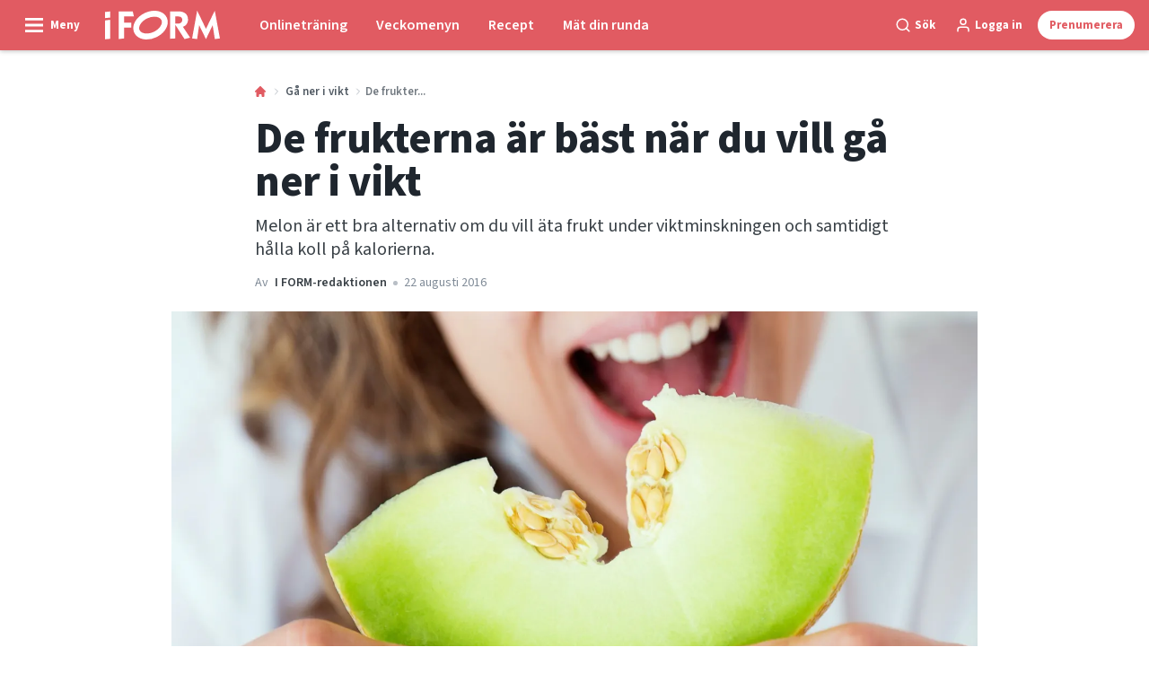

--- FILE ---
content_type: text/html; charset=utf-8
request_url: https://iform.se/ga-ner-i-vikt/vilka-frukter-ar-bast-nar-man-vill-ga-ner-i-vikt
body_size: 53348
content:
<!doctype html>
<html data-n-head-ssr lang="sv" data-n-head="%7B%22lang%22:%7B%22ssr%22:%22sv%22%7D%7D">
  <head >
    <title>De frukterna är bäst när du vill gå ner i vikt | iform.se</title><meta data-n-head="ssr" charset="utf-8"><meta data-n-head="ssr" name="viewport" content="width=device-width, initial-scale=1"><meta data-n-head="ssr" name="mobile-web-app-capable" content="yes"><meta data-n-head="ssr" name="apple-mobile-web-app-capable" content="yes"><meta data-n-head="ssr" name="apple-mobile-web-app-status-bar-style" content="black"><meta data-n-head="ssr" name="HandheldFriendly" content="true"><meta data-n-head="ssr" http-equiv="Accept-CH" content="DPR, Width, Viewport-Width"><meta data-n-head="ssr" http-equiv="X-UA-Compatible" content="IE=edge,chrome=1"><meta data-n-head="ssr" name="format-detection" content="telephone=no,date=no,address=no,email=no,url=no"><meta data-n-head="ssr" name="bwlVersion" content="1.5.2"><meta data-n-head="ssr" property="fb:app_id" content="1488773264764147"><meta data-n-head="ssr" property="og:locale" content="sv_SE"><meta data-n-head="ssr" property="og:site_name" content="I FORM"><meta data-n-head="ssr" property="theme-color" content="#ed4b36"><meta data-n-head="ssr" name="description" content="Melon är ett bra alternativ om du vill äta frukt under viktminskningen och samtidigt hålla koll på kalorierna."><meta data-n-head="ssr" property="og:url" content="https://iform.se/ga-ner-i-vikt/vilka-frukter-ar-bast-nar-man-vill-ga-ner-i-vikt"><meta data-n-head="ssr" property="og:title" content="Frukterna som är bäst om du vill ner i vikt"><meta data-n-head="ssr" property="og:description" content="Melon är ett bra alternativ om du vill äta frukt under viktminskningen och samtidigt hålla koll på kalorierna."><meta data-n-head="ssr" property="og:type" content="article"><meta data-n-head="ssr" property="article:published_time" content="2016-08-22T10:00:00.000Z"><meta data-n-head="ssr" property="article:modified_time" content="2024-08-26T16:03:51.000Z"><meta data-n-head="ssr" property="article:section" content="Gå ner i vikt"><meta data-n-head="ssr" property="og:article:author" content="I FORM-redaktionen"><meta data-n-head="ssr" property="og:image" content="https://images.bonnier.cloud/files/ifo/production/20210428225217/ifo_152589-8-0001.jpg?max-w=1200&amp;max-h=630&amp;fit=crop"><meta data-n-head="ssr" property="og:image:type" content="image/jpeg"><meta data-n-head="ssr" property="og:image:secure_url" content="https://images.bonnier.cloud/files/ifo/production/20210428225217/ifo_152589-8-0001.jpg?max-w=1200&amp;max-h=630&amp;fit=crop"><meta data-n-head="ssr" property="og:image:width" content="1200"><meta data-n-head="ssr" property="og:image:height" content="630"><meta data-n-head="ssr" name="twitter:card" content="summary_large_image"><meta data-n-head="ssr" name="twitter:description" content="Melon är ett bra alternativ om du vill äta frukt under viktminskningen och samtidigt hålla koll på kalorierna."><meta data-n-head="ssr" name="twitter:title" content="Frukterna som är bäst om du vill ner i vikt"><meta data-n-head="ssr" name="twitter:image" content="https://images.bonnier.cloud/files/ifo/production/20210428225217/ifo_152589-8-0001.jpg"><meta data-n-head="ssr" name="twitter:image" content="https://images.bonnier.cloud/files/ifo/production/20210428225217/ifo_152589-8-0001.jpg"><meta data-n-head="ssr" name="cxense-site-id" content="1140856762795596803"><meta data-n-head="ssr" name="cXenseParse:bse-country" content="se"><meta data-n-head="ssr" name="cXenseParse:bse-brand" content="IFO"><meta data-n-head="ssr" name="cXenseParse:bse-language" content="sv"><meta data-n-head="ssr" name="cXenseParse:articleid" content="23029"><meta data-n-head="ssr" name="cXenseParse:bse-pagetype" content="article"><meta data-n-head="ssr" name="cXenseParse:pageclass" content="content"><meta data-n-head="ssr" name="cXenseParse:title" content="Frukterna som är bäst om du vill ner i vikt"><meta data-n-head="ssr" name="cXenseParse:body-text" content="Frukt är ett hälsosamt sätt att stilla söt­suget – både när du vill gå ner i vikt och annars.Trots att frukt innehåller både frukt­socker och [kalorier ](https://iform.se/nyttig-mat/sa-manga-kalorier-behover-du {&quot;target&quot;:&quot;_blank&quot;})får du samtidigt i dig massor av nyttiga växtämnen samt fibrer.Om du vill [gå ner i vikt](https://iform.se/ga-ner-i-vikt/hur-gar-jag-ner-i-vikt-pa-ett-halsosamt-satt) kan det vara en god idé att välja de frukter som ger mest att mumsa på och fyller magen bäst utan att ge så många kalorier.**Läs också: [Lär känna melonerna – så nyttiga är de](https://iform.se/nyttig-mat/melonguide-7-saftbomber)**Nedan ser du vilka frukter som fyller fruktskålen minst och mest.**Här får du mest frukt**- Rabarber: 384 g- [Honungsmelon](https://iform.se/nyttig-mat/melonguide-honungsmelon {&quot;target&quot;:&quot;_blank&quot;}): 370 g- [Vattenmelon](https://iform.se/nyttig-mat/melonguide-vattenmelon {&quot;target&quot;:&quot;_blank&quot;}): 303 g- Nätmelon: 277 g- Jordgubbar: 256 g**Läs också: [Hur nyttig är galiamelon?](https://iform.se/nyttig-mat/melonguide-galiamelon)****Här får du minst frukt**- Bananer: 105 g- Svarta vinbär: 133 g- Mango: 149 g- Vindruvor: 156 g- Kiwi: 158 g### Så mycket grönsaker får du- Gurka: 833 g- Tomater: 500 g- Selleri: 434 g- Morötter: 263 g- Ärter: 142 g"><meta data-n-head="ssr" name="cXenseParse:description" content="Melon är ett bra alternativ om du vill äta frukt under viktminskningen och samtidigt hålla koll på kalorierna."><meta data-n-head="ssr" name="cXenseParse:image" content="https://images.bonnier.cloud/files/ifo/production/20210428225217/ifo_152589-8-0001.jpg"><meta data-n-head="ssr" name="cXenseParse:bse-danishsearchtitle" content="Hvilken frugt er bedst til vægttab?"><meta data-n-head="ssr" name="cXenseParse:recs:recommendable" content="true"><meta data-n-head="ssr" name="cXenseParse:bse-metatag-changedate" content="2024-08-26T16:03:51.000Z"><meta data-n-head="ssr" name="cXenseParse:recs:publishtime" content="2016-08-22T10:00:00.000Z"><meta data-n-head="ssr" name="cXenseParse:time:bse-featuredtime" content="2016-08-22T10:00:00.000Z"><meta data-n-head="ssr" name="cXenseParse:bse-reading-time" content="2"><meta data-n-head="ssr" name="cXenseParse:bse-taxo-cat" content="Gå ner i vikt"><meta data-n-head="ssr" name="cXenseParse:bse-taxo-cat-url" content="https://iform.se/ga-ner-i-vikt"><meta data-n-head="ssr" name="cXenseParse:bse-taxo-cat-top" content="Gå ner i vikt"><meta data-n-head="ssr" name="cXenseParse:bse-taxo-editorial-type" content=""><meta data-n-head="ssr" name="cXenseParse:bse-taxo-tag" content="Fruktsocker"><meta data-n-head="ssr" name="cXenseParse:bse-taxo-tag" content="Vattenmelon"><meta data-n-head="ssr" name="cXenseParse:bse-taxo-tag" content="Rabarber"><meta data-n-head="ssr" name="cXenseParse:bse-taxo-tag" content="Melon"><meta data-n-head="ssr" name="cXenseParse:bse-taxo-tag" content="Jordgubbar"><meta data-n-head="ssr" name="bcm-brand" content="IFO"><meta data-n-head="ssr" name="bcm-country" content="se"><meta data-n-head="ssr" name="bcm-type" content="site"><meta data-n-head="ssr" name="bcm-tablet-breakpoint" content="1025"><meta data-n-head="ssr" name="bcm-mobile-breakpoint" content="768"><meta data-n-head="ssr" name="bcm-title" content="De frukterna är bäst när du vill gå ner i vikt"><meta data-n-head="ssr" name="bcm-sub" content="Gå ner i vikt"><meta data-n-head="ssr" name="bcm-categories" content="Gå ner i vikt"><meta data-n-head="ssr" name="bcm-tags" content="Fruktsocker,Vattenmelon,Rabarber,Melon,Jordgubbar"><meta data-n-head="ssr" name="k5a:contentTag" content="Fruktsocker"><meta data-n-head="ssr" name="k5a:contentTag" content="Vattenmelon"><meta data-n-head="ssr" name="k5a:contentTag" content="Rabarber"><meta data-n-head="ssr" name="k5a:contentTag" content="Melon"><meta data-n-head="ssr" name="k5a:contentTag" content="Jordgubbar"><meta data-n-head="ssr" name="robots" content="max-image-preview:large"><meta data-n-head="ssr" property="bad:device" name="bad:device" content="desktop"><meta data-n-head="ssr" property="bad:pageType" name="bad:pageType" content="article"><meta data-n-head="ssr" data-n-head="ssr" name="cXenseParse:bse-dominantimage-crop-tv" content="q=60&amp;fp-x=0.5&amp;fp-y=0.5&amp;fit=crop&amp;crop=focalpoint&amp;ar=13:9"><meta data-n-head="ssr" data-n-head="ssr" name="cXenseParse:bse-dominantimage-crop-square" content="q=60&amp;fp-x=0.5&amp;fp-y=0.5&amp;fit=crop&amp;crop=focalpoint&amp;ar=1:1"><meta data-n-head="ssr" data-n-head="ssr" name="cXenseParse:bse-dominantimage-crop-wide169" content="q=60&amp;fp-x=0.5&amp;fp-y=0.5&amp;fit=crop&amp;crop=focalpoint&amp;ar=16:9"><meta data-n-head="ssr" data-n-head="ssr" name="cXenseParse:bse-dominantimage-crop-tv" content="q=60&amp;fp-x=0.5&amp;fp-y=0.5&amp;fit=crop&amp;crop=focalpoint&amp;ar=13:9"><meta data-n-head="ssr" data-n-head="ssr" name="cXenseParse:bse-dominantimage-crop-square" content="q=60&amp;fp-x=0.5&amp;fp-y=0.5&amp;fit=crop&amp;crop=focalpoint&amp;ar=1:1"><meta data-n-head="ssr" data-n-head="ssr" name="cXenseParse:bse-dominantimage-crop-wide169" content="q=60&amp;fp-x=0.5&amp;fp-y=0.5&amp;fit=crop&amp;crop=focalpoint&amp;ar=16:9"><link data-n-head="ssr" rel="icon" type="image/x-icon" href="/favicon.ico"><link data-n-head="ssr" rel="preconnect" href="https://dev.visualwebsiteoptimizer.com"><link data-n-head="ssr" rel="canonical" href="https://iform.se/ga-ner-i-vikt/vilka-frukter-ar-bast-nar-man-vill-ga-ner-i-vikt"><link data-n-head="ssr" rel="alternate" type="application/rss+xml" title="I FORM RSS feed" href="https://iform.se/feed/rss"><link data-n-head="ssr" rel="alternate" hreflang="fi-FI" href="https://kuntoplus.fi/laihdutus/kysymys-mitka-hedelmat-ovat-parhaita-laihduttajalle"><link data-n-head="ssr" rel="alternate" hreflang="nb-NO" href="https://iform.nu/ned-i-vekt/frukt-og-gront-hva-er-beste-slankemat"><link data-n-head="ssr" rel="alternate" hreflang="sv-SE" href="https://iform.se/ga-ner-i-vikt/vilka-frukter-ar-bast-nar-man-vill-ga-ner-i-vikt"><link data-n-head="ssr" rel="alternate" hreflang="da-DK" href="https://iform.dk/vaegttab/spoerg-os-hvilke-frugter-er-bedst-til-et-vaegttab"><link data-n-head="ssr" rel="preload" as="image" href="https://images-bonnier.imgix.net/files/ifo/production/20210428225216/ifo_152589-8-0001-g9HIG0VJb8YGLCGMg9snJg.jpg?auto=compress,format&amp;w=1024 1024w" srcset="https://images-bonnier.imgix.net/files/ifo/production/20210428225216/ifo_152589-8-0001-g9HIG0VJb8YGLCGMg9snJg.jpg?auto=compress,format&amp;w=1024 1024w, https://images-bonnier.imgix.net/files/ifo/production/20210428225216/ifo_152589-8-0001-g9HIG0VJb8YGLCGMg9snJg.jpg?auto=compress,format&amp;w=960 960w, https://images-bonnier.imgix.net/files/ifo/production/20210428225216/ifo_152589-8-0001-g9HIG0VJb8YGLCGMg9snJg.jpg?auto=compress,format&amp;w=900 900w, https://images-bonnier.imgix.net/files/ifo/production/20210428225216/ifo_152589-8-0001-g9HIG0VJb8YGLCGMg9snJg.jpg?auto=compress,format&amp;w=800 800w, https://images-bonnier.imgix.net/files/ifo/production/20210428225216/ifo_152589-8-0001-g9HIG0VJb8YGLCGMg9snJg.jpg?auto=compress,format&amp;w=600 600w, https://images-bonnier.imgix.net/files/ifo/production/20210428225216/ifo_152589-8-0001-g9HIG0VJb8YGLCGMg9snJg.jpg?auto=compress,format&amp;w=500 500w, https://images-bonnier.imgix.net/files/ifo/production/20210428225216/ifo_152589-8-0001-g9HIG0VJb8YGLCGMg9snJg.jpg?auto=compress,format&amp;w=400 400w, https://images-bonnier.imgix.net/files/ifo/production/20210428225216/ifo_152589-8-0001-g9HIG0VJb8YGLCGMg9snJg.jpg?auto=compress,format&amp;w=350 350w, https://images-bonnier.imgix.net/files/ifo/production/20210428225216/ifo_152589-8-0001-g9HIG0VJb8YGLCGMg9snJg.jpg?auto=compress,format&amp;w=300 300w, https://images-bonnier.imgix.net/files/ifo/production/20210428225216/ifo_152589-8-0001-g9HIG0VJb8YGLCGMg9snJg.jpg?auto=compress,format&amp;w=275 275w, https://images-bonnier.imgix.net/files/ifo/production/20210428225216/ifo_152589-8-0001-g9HIG0VJb8YGLCGMg9snJg.jpg?auto=compress,format&amp;w=250 250w, https://images-bonnier.imgix.net/files/ifo/production/20210428225216/ifo_152589-8-0001-g9HIG0VJb8YGLCGMg9snJg.jpg?auto=compress,format&amp;w=225 225w, https://images-bonnier.imgix.net/files/ifo/production/20210428225216/ifo_152589-8-0001-g9HIG0VJb8YGLCGMg9snJg.jpg?auto=compress,format&amp;w=200 200w, https://images-bonnier.imgix.net/files/ifo/production/20210428225216/ifo_152589-8-0001-g9HIG0VJb8YGLCGMg9snJg.jpg?auto=compress,format&amp;w=175 175w, https://images-bonnier.imgix.net/files/ifo/production/20210428225216/ifo_152589-8-0001-g9HIG0VJb8YGLCGMg9snJg.jpg?auto=compress,format&amp;w=150 150w, https://images-bonnier.imgix.net/files/ifo/production/20210428225216/ifo_152589-8-0001-g9HIG0VJb8YGLCGMg9snJg.jpg?auto=compress,format&amp;w=125 125w, https://images-bonnier.imgix.net/files/ifo/production/20210428225216/ifo_152589-8-0001-g9HIG0VJb8YGLCGMg9snJg.jpg?auto=compress,format&amp;w=100 100w"><script data-n-head="ssr" type="text/javascript" id="vwoCode">  window._vwo_code || (function() {
            var account_id = 713144,
                version = 2.1,
                settings_tolerance = 2000,
                hide_element = 'body',
                hide_element_style = 'opacity:0 !important;filter:alpha(opacity=0) !important;background:none !important;transition:none !important;',
                f = false, w = window, d = document, v = d.querySelector('#vwoCode'),
                cK = '_vwo_' + account_id + '_settings', cc = {};
            try {
              var c = JSON.parse(localStorage.getItem('_vwo_' + account_id + '_config'));
              cc = c && typeof c === 'object' ? c : {};
            } catch (e) {}
            var stT = cc.stT === 'session' ? w.sessionStorage : w.localStorage;
            code = {
              use_existing_jquery: function() { return typeof use_existing_jquery !== 'undefined' ? use_existing_jquery : undefined; },
              library_tolerance: function() { return typeof library_tolerance !== 'undefined' ? library_tolerance : undefined; },
              settings_tolerance: function() { return cc.sT || settings_tolerance; },
              hide_element_style: function() { return '{' + (cc.hES || hide_element_style) + '}'; },
              hide_element: function() {
                if (performance.getEntriesByName('first-contentful-paint')[0]) { return ''; }
                return typeof cc.hE === 'string' ? cc.hE : hide_element;
              },
              getVersion: function() { return version; },
              finish: function(e) {
                if (!f) {
                  f = true;
                  var t = d.getElementById('_vis_opt_path_hides');
                  if (t) t.parentNode.removeChild(t);
                  if (e) (new Image).src = 'https://dev.visualwebsiteoptimizer.com/ee.gif?a=' + account_id + e;
                }
              },
              finished: function() { return f; },
              addScript: function(e) {
                var t = d.createElement('script');
                t.type = 'text/javascript';
                if (e.src) { t.src = e.src; } else { t.text = e.text; }
                d.getElementsByTagName('head')[0].appendChild(t);
              },
              load: function(e, t) {
                var i = this.getSettings(), n = d.createElement('script'), r = this;
                t = t || {};
                if (i) {
                  n.textContent = i;
                  d.getElementsByTagName('head')[0].appendChild(n);
                  if (!w.VWO || VWO.caE) {
                    stT.removeItem(cK);
                    r.load(e);
                  }
                } else {
                  var o = new XMLHttpRequest();
                  o.open('GET', e, true);
                  o.withCredentials = !t.dSC;
                  o.responseType = t.responseType || 'text';
                  o.onload = function() {
                    if (t.onloadCb) { return t.onloadCb(o, e); }
                    if (o.status === 200) { _vwo_code.addScript({ text: o.responseText }); }
                    else { _vwo_code.finish('&e=loading_failure:' + e); }
                  };
                  o.onerror = function() {
                    if (t.onerrorCb) { return t.onerrorCb(e); }
                    _vwo_code.finish('&e=loading_failure:' + e);
                  };
                  o.send();
                }
              },
              getSettings: function() {
                try {
                  var e = stT.getItem(cK);
                  if (!e) { return; }
                  e = JSON.parse(e);
                  if (Date.now() > e.e) {
                    stT.removeItem(cK);
                    return;
                  }
                  return e.s;
                } catch (e) { return; }
              },
              init: function() {
                if (d.URL.indexOf('__vwo_disable__') > -1) return;
                var e = this.settings_tolerance();
                w._vwo_settings_timer = setTimeout(function() {
                  _vwo_code.finish();
                  stT.removeItem(cK);
                }, e);
                var t;
                if (this.hide_element() !== 'body') {
                  t = d.createElement('style');
                  var i = this.hide_element(), n = i ? i + this.hide_element_style() : '', r = d.getElementsByTagName('head')[0];
                  t.setAttribute('id', '_vis_opt_path_hides');
                  v && t.setAttribute('nonce', v.nonce);
                  t.setAttribute('type', 'text/css');
                  if (t.styleSheet) t.styleSheet.cssText = n;
                  else t.appendChild(d.createTextNode(n));
                  r.appendChild(t);
                } else {
                  t = d.getElementsByTagName('head')[0];
                  var n = d.createElement('div');
                  n.style.cssText = 'z-index: 2147483647 !important;position: fixed !important;left: 0 !important;top: 0 !important;width: 100% !important;height: 100% !important;background: white !important;';
                  n.setAttribute('id', '_vis_opt_path_hides');
                  n.classList.add('_vis_hide_layer');
                  t.parentNode.insertBefore(n, t.nextSibling);
                }
                var o = 'https://dev.visualwebsiteoptimizer.com/j.php?a=' + account_id + '&u=' + encodeURIComponent(d.URL) + '&vn=' + version;
                if (w.location.search.indexOf('_vwo_xhr') !== -1) {
                  this.addScript({ src: o });
                } else {
                  this.load(o + '&x=true');
                }
              }
            };
            w._vwo_code = code;
            code.init();
          })();
      
          window.VWO = window.VWO || [];
          window.VWO.push(['onVariationApplied', function(data) {
            var expId = data[1];
            var variationId = data[2];
            if (typeof(_vwo_exp[expId].comb_n[variationId]) !== 'undefined' && ['VISUAL_AB', 'VISUAL', 'SPLIT_URL', 'SURVEY'].indexOf(_vwo_exp[expId].type) > -1) {
              var x = [_vwo_exp[expId].comb_n[variationId]];
              window._mfq = window._mfq || [];
              window._mfq.push(["tag", "Variant: " + x]);
            }
          }]);  </script><script data-n-head="ssr" data-hid="gtm-script">if(!window._gtm_init){window._gtm_init=1;(function(w,n,d,m,e,p){w[d]=(w[d]==1||n[d]=='yes'||n[d]==1||n[m]==1||(w[e]&&w[e][p]&&w[e][p]()))?1:0})(window,navigator,'doNotTrack','msDoNotTrack','external','msTrackingProtectionEnabled');(function(w,d,s,l,x,y){w[x]={};w._gtm_inject=function(i){if(w.doNotTrack||w[x][i])return;w[x][i]=1;w[l]=w[l]||[];w[l].push({'gtm.start':new Date().getTime(),event:'gtm.js'});var f=d.getElementsByTagName(s)[0],j=d.createElement(s);j.async=true;j.src='https://www.googletagmanager.com/gtm.js?id='+i;f.parentNode.insertBefore(j,f);}})(window,document,'script','dataLayer','_gtm_ids','_gtm_inject')}</script><script data-n-head="ssr" data-hid="CookieConsent" id="CookieConsent" type="text/javascript" charset="utf-8">window.gdprAppliesGlobally=true;(function(){function r(e){if(!window.frames[e]){if(document.body&&document.body.firstChild){var t=document.body;var n=document.createElement("iframe");n.style.display="none";n.name=e;n.title=e;t.insertBefore(n,t.firstChild)}else{setTimeout(function(){r(e)},5)}}}function e(n,i,o,c,s){function e(e,t,n,r){if(typeof n!=="function"){return}if(!window[i]){window[i]=[]}var a=false;if(s){a=s(e,r,n)}if(!a){window[i].push({command:e,version:t,callback:n,parameter:r})}}e.stub=true;e.stubVersion=2;function t(r){if(!window[n]||window[n].stub!==true){return}if(!r.data){return}var a=typeof r.data==="string";var e;try{e=a?JSON.parse(r.data):r.data}catch(t){return}if(e[o]){var i=e[o];window[n](i.command,i.version,function(e,t){var n={};n[c]={returnValue:e,success:t,callId:i.callId};r.source.postMessage(a?JSON.stringify(n):n,"*")},i.parameter)}}if(typeof window[n]!=="function"){window[n]=e;if(window.addEventListener){window.addEventListener("message",t,false)}else{window.attachEvent("onmessage",t)}}}e("__tcfapi","__tcfapiBuffer","__tcfapiCall","__tcfapiReturn");r("__tcfapiLocator");(function(e,t){var n=document.createElement("link");n.rel="preload";n.as="script";var r=document.createElement("script");r.id="spcloader";r.type="text/javascript";r["async"]=true;r.charset="utf-8";var a="https://sdk.privacy-center.org/"+e+"/loader.js?target_type=notice&target="+t;n.href=a;r.src=a;var i=document.getElementsByTagName("script")[0];i.parentNode.insertBefore(n,i);i.parentNode.insertBefore(r,i)})("fb809c51-e9cd-4e35-a92d-e44bb858841e","rQMhdcei")})();</script><script data-n-head="ssr" data-hid="DidomiConfig" innterHTML="window.didomiConfig = {
        user: {
          bots: {
            consentRequired: false,
            types: ['crawlers', 'performance'],
            extraUserAgents: [],
          }
        }
      }" type="text/javascript" charset="utf-8"></script><script data-n-head="ssr" data-hid="gpt-script-id" src="https://securepubads.g.doubleclick.net/tag/js/gpt.js" data-vendor="google"></script><script data-n-head="ssr" data-hid="rubicon-script-id" src="https://micro.rubiconproject.com/prebid/dynamic/12954.js?site=BP_SE" id="rubicon-script-id" data-vendor="iab:52"></script><script data-n-head="ssr" data-hid="cxense" src="https://cdn.cxense.com/cx.cce.js" defer ssr="false"></script><script data-n-head="ssr" data-hid="common-bonnier-datalayer-cloud-script" src="https://europe-west1-bonnier-big-data.cloudfunctions.net/commonBonnierDataLayer" async></script><script data-n-head="ssr" data-hid="cxense-init" type="text/javascript" charset="utf-8">
            window.cX = window.cX || {}
            window.cX.callQueue = window.cX.callQueue || []
            window.cX.callQueue.push(['setSiteId', '1140856762795596803'])
            window.cX.callQueue.push(['sendPageViewEvent'])
          </script><script data-n-head="ssr" data-hid="piano-script" type="text/javascript" charset="utf-8" ssr="false">
          tp = window.tp || [];
          tp.push(["setAid", 'WEcPCQfapu']);
          tp.push(["setSandbox", false]);
          tp.push(["setCxenseSiteId", '1140856762795596803']);

          (function(src) {
              var a = document.createElement("script");
              a.type = "text/javascript";
              a.async = true;
              a.src = src;
              var b = document.getElementsByTagName("script")[0];
              b.parentNode.insertBefore(a, b)
          })("https://cdn.tinypass.com/api/tinypass.min.js");
      </script><script data-n-head="ssr" type="application/ld+json">[{"@context":"https://schema.org","@type":"Article","@id":"https://iform.se/ga-ner-i-vikt/vilka-frukter-ar-bast-nar-man-vill-ga-ner-i-vikt#article","inLanguage":"sv-SE","url":"https://iform.se/ga-ner-i-vikt/vilka-frukter-ar-bast-nar-man-vill-ga-ner-i-vikt","mainEntityOfPage":"https://iform.se/ga-ner-i-vikt/vilka-frukter-ar-bast-nar-man-vill-ga-ner-i-vikt","name":"De frukterna är bäst när du vill gå ner i vikt","image":"https://images.bonnier.cloud/files/ifo/production/20210428225217/ifo_152589-8-0001.jpg","description":"Melon är ett bra alternativ om du vill äta frukt under viktminskningen och samtidigt hålla koll på kalorierna.","headline":"De frukterna är bäst när du vill gå ner i vikt","datePublished":"2016-08-22T10:00:00.000Z","dateModified":"2024-08-26T16:03:51.000Z","publisher":[{"@type":"Organization","url":"https://iform.se","name":"I FORM","description":"I FORM är Skandinaviens största hemsida om träning, kost och att gå ner i vikt. Hitta de bästa tipsen, programmen och recepten för en sundare vardag här.","logo":[{"@type":"ImageObject","url":"iform.se/logo.svg"}]}],"author":[{"@type":"Person","@id":"https://iform.se/author/i-form-redaktionen#Person","name":"I FORM-redaktionen","url":"https://iform.se/author/i-form-redaktionen","jobTitle":null,"description":"I FORMs redaktionella team har många års erfarenhet av att skriva artiklar inom I FORMs kärnområden som är kost, motion, hälsa och det goda, sunda livet. Vi samarbetar regelbundet med experter eller frilansskribenter som har spetskompetens inom våra ämnesområden.\nHänvisningar till redaktionen: iform@iform.dk.","image":[]}],"potentialAction":[{"@type":"ReadAction","target":["https://iform.se"]},{"@type":"SearchAction","target":[{"@type":"EntryPoint","urlTemplate":"https://iform.se/search?s={search_term_string}"}],"query-input":[{"@type":"PropertyValueSpecification","valueRequired":"https://schema.org/True","valueName":"search_term_string"}]}]},{"@context":"https://schema.org","@type":"ItemList","itemListElement":[]},{"@context":"https://schema.org","@type":"ItemList","itemListElement":[]},{"@context":"https://schema.org","@type":"BreadcrumbList","itemListElement":[{"@context":"https://schema.org","@type":"ListItem","position":0,"name":"ga ner i vikt","item":"https://iform.se/ga-ner-i-vikt"},{"@context":"https://schema.org","@type":"ListItem","position":1,"name":"vilka frukter ar bast nar man vill ga ner i vikt","item":null}]},{"@context":"https://schema.org","@type":"Article","@id":"https://iform.se/ga-ner-i-vikt/vilka-frukter-ar-bast-nar-man-vill-ga-ner-i-vikt#article","inLanguage":"sv-SE","isAccessibleForFree":true}]</script><link rel="preload" href="/_nuxt/66ca71a.js" as="script"><link rel="preload" href="/_nuxt/2d2bbb6.js" as="script"><link rel="preload" href="/_nuxt/css/ce3c010.css" as="style"><link rel="preload" href="/_nuxt/2c0ada6.js" as="script"><link rel="preload" href="/_nuxt/css/562b940.css" as="style"><link rel="preload" href="/_nuxt/b596a3e.js" as="script"><link rel="preload" href="/_nuxt/a0003d2.js" as="script"><link rel="preload" href="/_nuxt/css/63a0173.css" as="style"><link rel="preload" href="/_nuxt/f6a8680.js" as="script"><link rel="preload" href="/_nuxt/css/81faa8d.css" as="style"><link rel="preload" href="/_nuxt/66d1b58.js" as="script"><link rel="preload" href="/_nuxt/fa788dc.js" as="script"><link rel="preload" href="/_nuxt/css/00478f8.css" as="style"><link rel="preload" href="/_nuxt/4019610.js" as="script"><link rel="preload" href="/_nuxt/4b357a9.js" as="script"><link rel="preload" href="/_nuxt/css/52452a6.css" as="style"><link rel="preload" href="/_nuxt/22bf8eb.js" as="script"><link rel="preload" href="/_nuxt/css/6da55b8.css" as="style"><link rel="preload" href="/_nuxt/a24adb6.js" as="script"><link rel="preload" href="/_nuxt/css/6e5d32d.css" as="style"><link rel="preload" href="/_nuxt/d0de2e3.js" as="script"><link rel="stylesheet" href="/_nuxt/css/ce3c010.css"><link rel="stylesheet" href="/_nuxt/css/562b940.css"><link rel="stylesheet" href="/_nuxt/css/63a0173.css"><link rel="stylesheet" href="/_nuxt/css/81faa8d.css"><link rel="stylesheet" href="/_nuxt/css/00478f8.css"><link rel="stylesheet" href="/_nuxt/css/52452a6.css"><link rel="stylesheet" href="/_nuxt/css/6da55b8.css"><link rel="stylesheet" href="/_nuxt/css/6e5d32d.css">
  </head>
  <body class="no-js" data-n-head="%7B%22class%22:%7B%22ssr%22:%22no-js%22%7D%7D">
    <noscript data-n-head="ssr" data-hid="gtm-noscript" data-pbody="true"><iframe src="https://www.googletagmanager.com/ns.html?id=GTM-5HQ6KLM&" height="0" width="0" style="display:none;visibility:hidden" title="gtm"></iframe></noscript><div data-server-rendered="true" id="__nuxt"><!----><div id="__layout"><main data-fetch-key="data-v-98aaf726:0" data-v-98aaf726><div id="mkt-placement-5" data-v-afb14004 data-v-98aaf726></div> <div id="mkt-placement-4" data-v-afb14004 data-v-98aaf726></div> <div id="mkt-placement-11" data-v-afb14004 data-v-98aaf726></div> <div data-v-98aaf726><div class="vue-portal-target" data-v-98aaf726></div></div> <div data-v-1746762e data-v-98aaf726><header class="site-header" data-v-1746762e><div class="header-grid" data-v-1746762e><div class="header-grid__logo" data-v-1746762e><label for="main-menu-toggle" aria-controls="offcanvas" tabindex="0" class="hamburger" data-v-1746762e><svg viewBox="0 0 22 17" class="hamburger__icon" data-v-1746762e><use xlink:href="/_nuxt/img/sprite.a7420f9.svg#hamburger-bold"></use></svg> <span class="hamburger__label" data-v-1746762e>
            Meny
          </span></label> <a href="/" title="Hem" class="header__logo nuxt-link-active" data-v-450a308a data-v-1746762e><span data-v-450a308a><svg viewBox="0 0 521 130" class="header__svg" data-v-450a308a><use xlink:href="/_nuxt/img/sprite.a7420f9.svg#iform"></use></svg></span></a></div> <nav class="header-grid__menu-md hidden-md-down" data-v-1746762e><ul class="tabs-md" data-v-1746762e><a href="/trana-med-i-form" class="tabs-md__item" data-v-1746762e><span class="tabs-md__link" data-v-1746762e>
              Onlineträning
            </span></a><a href="/nyttiga-recept/menyer/meny-vecka-5-2026" class="tabs-md__item" data-v-1746762e><span class="tabs-md__link" data-v-1746762e>
              Veckomenyn
            </span></a><a href="/nyttiga-recept" class="tabs-md__item" data-v-1746762e><span class="tabs-md__link" data-v-1746762e>
              Recept
            </span></a><a href="/mat-din-runda" class="tabs-md__item" data-v-1746762e><span class="tabs-md__link" data-v-1746762e>
              Mät din runda
            </span></a></ul></nav> <div class="header-grid__tools" data-v-1746762e><div class="grid__item" data-v-1746762e><span class="btn-tool btn-tool--default toggleSearch" data-v-1746762e><svg viewBox="0 0 21 21" class="btn-tool__icon" data-v-1746762e><use xlink:href="/_nuxt/img/sprite.a7420f9.svg#search"></use></svg> <span class="btn-tool__label hidden-xs-down" data-v-1746762e>
              Sök
            </span></span></div> <div class="grid__item" style="display:none;" data-v-1746762e><span class="btn-tool btn-tool--default toggleUserMenu" data-v-1746762e><svg viewBox="0 0 21 21" class="btn-tool__icon" data-v-1746762e><use xlink:href="/_nuxt/img/sprite.a7420f9.svg#user"></use></svg> <span class="btn-tool__label" data-v-1746762e>
              Min sida
            </span></span></div> <div class="grid__item hidden-sm-down" data-v-1746762e><!----></div> <div class="grid__item" data-v-1746762e><button data-href="#" class="btn-tool btn-tool--subscribe mkt-subscribe-trigger" data-v-1746762e><span class="btn-tool__label" data-v-1746762e>
              Prenumerera
            </span></button></div></div></div></header> <nav class="header-grid__menu-sm hidden-lg-up" data-v-1746762e><ul class="tabs-sm" data-v-1746762e><a href="/trana-med-i-form" class="tabs-sm__item" data-v-1746762e><span class="tabs-sm__link" data-v-1746762e>
          Onlineträning
        </span></a><a href="/nyttiga-recept/menyer/meny-vecka-5-2026" class="tabs-sm__item" data-v-1746762e><span class="tabs-sm__link" data-v-1746762e>
          Veckomenyn
        </span></a><a href="/nyttiga-recept" class="tabs-sm__item" data-v-1746762e><span class="tabs-sm__link" data-v-1746762e>
          Recept
        </span></a><a href="/mat-din-runda" class="tabs-sm__item" data-v-1746762e><span class="tabs-sm__link" data-v-1746762e>
          Mät din runda
        </span></a></ul></nav> <div id="offcanvas" class="offcanvas" data-v-1746762e><div class="offcanvas__overlay" data-v-1746762e></div></div> <div class="offcanvas-search" data-v-1746762e><div class="offcanvas-search__container" data-v-1746762e><div class="grid" data-v-1746762e><div class="grid__item--content" data-v-1746762e><span class="offcanvas-search__close toggleSearch btn-tool btn-tool--gray" data-v-1746762e><span class="btn-tool__label" data-v-1746762e>
              Stäng
            </span> <svg viewBox="0 0 19 18" class="btn-tool__icon" data-v-1746762e><use xlink:href="/_nuxt/img/sprite.a7420f9.svg#close"></use></svg></span> <form class="search__form mb-2" data-v-5a7c04cd data-v-1746762e><input type="search" name="s" placeholder="Skriv in sökord" value="" class="search__input search__input--shadow" data-v-5a7c04cd> <button type="submit" class="btn search__submit" data-v-5a7c04cd><svg viewBox="0 0 24 24" class="search__svg" data-v-5a7c04cd><use xlink:href="/_nuxt/img/sprite.a7420f9.svg#search"></use></svg> <span class="btn__label" data-v-5a7c04cd>
      Sök
    </span></button></form></div></div></div></div></div> <div data-v-2fe59941 data-v-98aaf726><input id="main-menu-toggle" tabindex="-1" type="checkbox" class="js-menu-fallback-checkbox" data-v-2fe59941> <div id="offcanvas" class="offcanvas" data-v-2fe59941><div class="offcanvas__container offcanvas__container__left" data-v-2fe59941><nav class="main-nav" data-v-17914cd8 data-v-98aaf726><div class="main-nav__top" data-v-17914cd8><label id="close-main-nav" for="main-menu-toggle" role="presentation" class="main-nav__close btn-tool btn-tool--gray" data-v-17914cd8><svg viewBox="0 0 24 24" class="btn-tool__icon" data-v-17914cd8><use xlink:href="/_nuxt/img/sprite.a7420f9.svg#close"></use></svg> <span class="btn-tool__label" data-v-17914cd8>Stäng</span></label> <div data-v-17914cd8><!----></div></div> <a href="/" class="main-nav__frontpage-link nuxt-link-active" data-v-17914cd8><span class="main-nav__frontpage-link--icon" data-v-17914cd8><svg viewBox="0 0 17 17" class="main-nav__svg" data-v-17914cd8><use xlink:href="/_nuxt/img/sprite.a7420f9.svg#home"></use></svg></span> <span data-v-17914cd8>
      Till startsidan
    </span></a> <ul role="menubar" class="main-menu" data-v-17914cd8><li role="menuitem" class="main-menu__item" data-v-17914cd8><button id="toggle-97" aria-expanded="false" class="main-menu__btn main-menu__toggle-submenu" data-v-17914cd8><span class="main-menu__icon" data-v-17914cd8><svg viewBox="0 0 24 24" class="main-menu__svg" data-v-17914cd8><use xlink:href="/_nuxt/img/sprite.a7420f9.svg#chevron-down"></use></svg></span> <span class="main-menu__label" data-v-17914cd8>Mät din runda</span></button> <div class="sub-menu" data-v-17914cd8><ul class="sub-menu__list" data-v-17914cd8><li class="sub-menu__item" data-v-17914cd8><a href="/mat-din-runda" class="sub-menu__link" data-v-17914cd8>MÄT DIN RUNDA</a></li><li class="sub-menu__item" data-v-17914cd8><a href="https://mat-din-runda.iform.se/" class="sub-menu__link" data-v-17914cd8>Rita din runda</a></li><li class="sub-menu__item" data-v-17914cd8><a href="https://mat-din-runda.iform.se/nouser" class="sub-menu__link" data-v-17914cd8>Mina rundor</a></li></ul></div></li><li role="menuitem" class="main-menu__item" data-v-17914cd8><button id="toggle-357" aria-expanded="false" class="main-menu__btn main-menu__toggle-submenu" data-v-17914cd8><span class="main-menu__icon" data-v-17914cd8><svg viewBox="0 0 24 24" class="main-menu__svg" data-v-17914cd8><use xlink:href="/_nuxt/img/sprite.a7420f9.svg#chevron-down"></use></svg></span> <span class="main-menu__label" data-v-17914cd8>Träning</span></button> <div class="sub-menu" data-v-17914cd8><ul class="sub-menu__list" data-v-17914cd8><li class="sub-menu__item" data-v-17914cd8><a href="/traning" class="sub-menu__link" data-v-17914cd8>TRÄNING</a></li><li class="sub-menu__item" data-v-17914cd8><a href="/tags/traningsprogram" class="sub-menu__link" data-v-17914cd8>Alla träningsprogram</a></li><li class="sub-menu__item" data-v-17914cd8><a href="/traning/onlinetraning" class="sub-menu__link" data-v-17914cd8>Onlineträning</a></li><li class="sub-menu__item" data-v-17914cd8><a href="/tags/fit-pa-et-kick" class="sub-menu__link" data-v-17914cd8>Fit på et kick-program</a></li><li class="sub-menu__item" data-v-17914cd8><a href="/traning/onlinetraning/ovningar" class="sub-menu__link" data-v-17914cd8>Övningar</a></li><li class="sub-menu__item" data-v-17914cd8><a href="/traning/styrketraning" class="sub-menu__link" data-v-17914cd8>Styrketräning</a></li><li class="sub-menu__item" data-v-17914cd8><a href="/traning/yoga" class="sub-menu__link" data-v-17914cd8>Yoga</a></li><li class="sub-menu__item" data-v-17914cd8><a href="/halsa/skador" class="sub-menu__link" data-v-17914cd8>Skador</a></li><li class="sub-menu__item" data-v-17914cd8><a href="/traningsutrustning" class="sub-menu__link" data-v-17914cd8>Träningskläder och -utrustning</a></li><li class="sub-menu__item" data-v-17914cd8><a href="/traning/rakna-ut-ditt-konditionsvarde-med-coopertestet" class="sub-menu__link" data-v-17914cd8>Coopertest - mät din kondition</a></li></ul></div></li><li role="menuitem" class="main-menu__item" data-v-17914cd8><button id="toggle-524" aria-expanded="false" class="main-menu__btn main-menu__toggle-submenu" data-v-17914cd8><span class="main-menu__icon" data-v-17914cd8><svg viewBox="0 0 24 24" class="main-menu__svg" data-v-17914cd8><use xlink:href="/_nuxt/img/sprite.a7420f9.svg#chevron-down"></use></svg></span> <span class="main-menu__label" data-v-17914cd8>Löpning &amp; promenader</span></button> <div class="sub-menu" data-v-17914cd8><ul class="sub-menu__list" data-v-17914cd8><li class="sub-menu__item" data-v-17914cd8><a href="/traning/lopning" class="sub-menu__link" data-v-17914cd8>Löpning</a></li><li class="sub-menu__item" data-v-17914cd8><a href="/traning/gang" class="sub-menu__link" data-v-17914cd8>Gång</a></li><li class="sub-menu__item" data-v-17914cd8><a href="/lopprogram-i-form" class="sub-menu__link" data-v-17914cd8>Löpprogram</a></li><li class="sub-menu__item" data-v-17914cd8><a href="/traning/lopning/5-km-lopprogram" class="sub-menu__link" data-v-17914cd8>Springa 5 km</a></li><li class="sub-menu__item" data-v-17914cd8><a href="/traning/lopning/springa-en-mil" class="sub-menu__link" data-v-17914cd8>Springa en mil</a></li><li class="sub-menu__item" data-v-17914cd8><a href="/traning/lopning/halvmarathon" class="sub-menu__link" data-v-17914cd8>Halvmarathon</a></li><li class="sub-menu__item" data-v-17914cd8><a href="/traning/lopning/marathon" class="sub-menu__link" data-v-17914cd8>Marathon</a></li><li class="sub-menu__item" data-v-17914cd8><a href="/traning/lopning/intervalltraning-lopning" class="sub-menu__link" data-v-17914cd8>Intervallträning</a></li></ul></div></li><li role="menuitem" class="main-menu__item" data-v-17914cd8><button id="toggle-108" aria-expanded="false" class="main-menu__btn main-menu__toggle-submenu" data-v-17914cd8><span class="main-menu__icon" data-v-17914cd8><svg viewBox="0 0 24 24" class="main-menu__svg" data-v-17914cd8><use xlink:href="/_nuxt/img/sprite.a7420f9.svg#chevron-down"></use></svg></span> <span class="main-menu__label" data-v-17914cd8>Recept</span></button> <div class="sub-menu" data-v-17914cd8><ul class="sub-menu__list" data-v-17914cd8><li class="sub-menu__item" data-v-17914cd8><a href="/nyttiga-recept" class="sub-menu__link" data-v-17914cd8>RECEPT</a></li><li class="sub-menu__item" data-v-17914cd8><a href="/nyttiga-recept/menyer" class="sub-menu__link" data-v-17914cd8>Menyer</a></li><li class="sub-menu__item" data-v-17914cd8><a href="/nyttiga-recept/middag" class="sub-menu__link" data-v-17914cd8>Middag</a></li><li class="sub-menu__item" data-v-17914cd8><a href="/nyttiga-recept/lunch" class="sub-menu__link" data-v-17914cd8>Lunch</a></li><li class="sub-menu__item" data-v-17914cd8><a href="/nyttiga-recept/frukost" class="sub-menu__link" data-v-17914cd8>Frukost</a></li><li class="sub-menu__item" data-v-17914cd8><a href="/nyttiga-recept/brod" class="sub-menu__link" data-v-17914cd8>Bröd</a></li><li class="sub-menu__item" data-v-17914cd8><a href="/tags/sallad" class="sub-menu__link" data-v-17914cd8>Sallad</a></li><li class="sub-menu__item" data-v-17914cd8><a href="/nyttiga-recept/kakor" class="sub-menu__link" data-v-17914cd8>Kakor</a></li><li class="sub-menu__item" data-v-17914cd8><a href="/nyttiga-recept/pannkakor" class="sub-menu__link" data-v-17914cd8>Pannkakor</a></li><li class="sub-menu__item" data-v-17914cd8><a href="/nyttiga-recept/dessert" class="sub-menu__link" data-v-17914cd8>Dessert</a></li><li class="sub-menu__item" data-v-17914cd8><a href="/nyttiga-recept/nyttiga-snacks" class="sub-menu__link" data-v-17914cd8>Nyttiga snacks</a></li><li class="sub-menu__item" data-v-17914cd8><a href="/nyttiga-recept/smoothie" class="sub-menu__link" data-v-17914cd8>Smoothie</a></li><li class="sub-menu__item" data-v-17914cd8><a href="/nyttiga-recept/juice-recept" class="sub-menu__link" data-v-17914cd8>Juice-recept</a></li><li class="sub-menu__item" data-v-17914cd8><a href="/tags/vegetarisk-mat" class="sub-menu__link" data-v-17914cd8>Vegetarisk mat</a></li><li class="sub-menu__item" data-v-17914cd8><a href="/nyttig-mat/gram-till-dl" class="sub-menu__link" data-v-17914cd8>Räkna om gram till dl</a></li></ul></div></li><li role="menuitem" class="main-menu__item" data-v-17914cd8><button id="toggle-322" aria-expanded="false" class="main-menu__btn main-menu__toggle-submenu" data-v-17914cd8><span class="main-menu__icon" data-v-17914cd8><svg viewBox="0 0 24 24" class="main-menu__svg" data-v-17914cd8><use xlink:href="/_nuxt/img/sprite.a7420f9.svg#chevron-down"></use></svg></span> <span class="main-menu__label" data-v-17914cd8>Hälsosam kost</span></button> <div class="sub-menu" data-v-17914cd8><ul class="sub-menu__list" data-v-17914cd8><li class="sub-menu__item" data-v-17914cd8><a href="/nyttig-mat" class="sub-menu__link" data-v-17914cd8>HÄLSOSAM KOST</a></li><li class="sub-menu__item" data-v-17914cd8><a href="/nyttig-mat/kostrad" class="sub-menu__link" data-v-17914cd8>Kostråd</a></li><li class="sub-menu__item" data-v-17914cd8><a href="/nyttig-mat/superfood" class="sub-menu__link" data-v-17914cd8>Nyttiga råvaror</a></li><li class="sub-menu__item" data-v-17914cd8><a href="/nyttig-mat/traningskost" class="sub-menu__link" data-v-17914cd8>Träningskost</a></li><li class="sub-menu__item" data-v-17914cd8><a href="/nyttig-mat/test-hur-mycket-protein-behover-du" class="sub-menu__link" data-v-17914cd8>Räkna ut: Hur mycket protein per dag?</a></li></ul></div></li><li role="menuitem" class="main-menu__item" data-v-17914cd8><button id="toggle-633" aria-expanded="false" class="main-menu__btn main-menu__toggle-submenu" data-v-17914cd8><span class="main-menu__icon" data-v-17914cd8><svg viewBox="0 0 24 24" class="main-menu__svg" data-v-17914cd8><use xlink:href="/_nuxt/img/sprite.a7420f9.svg#chevron-down"></use></svg></span> <span class="main-menu__label" data-v-17914cd8>Vikt</span></button> <div class="sub-menu" data-v-17914cd8><ul class="sub-menu__list" data-v-17914cd8><li class="sub-menu__item" data-v-17914cd8><a href="/ga-ner-i-vikt" class="sub-menu__link nuxt-link-active" data-v-17914cd8>VIKT</a></li><li class="sub-menu__item" data-v-17914cd8><a href="/ga-ner-i-vikt/dieter" class="sub-menu__link" data-v-17914cd8>Viktminskningskur</a></li><li class="sub-menu__item" data-v-17914cd8><a href="/ga-ner-i-vikt/dieter/kostplan-viktminskning" class="sub-menu__link" data-v-17914cd8>Kostplan</a></li><li class="sub-menu__item" data-v-17914cd8><a href="/ga-ner-i-vikt/motivation-till-viktminskning" class="sub-menu__link" data-v-17914cd8>Tips för att gå ner i vikt</a></li><li class="sub-menu__item" data-v-17914cd8><a href="/ga-ner-i-vikt/platt-mage" class="sub-menu__link" data-v-17914cd8>Platt mage</a></li><li class="sub-menu__item" data-v-17914cd8><a href="/ga-ner-i-vikt/kaloriforbranning" class="sub-menu__link" data-v-17914cd8>Kaloriförbränning</a></li><li class="sub-menu__item" data-v-17914cd8><a href="/ga-ner-i-vikt/vad-betyder-ditt-bmi-varde" class="sub-menu__link" data-v-17914cd8>BMI-räknare</a></li><li class="sub-menu__item" data-v-17914cd8><a href="/nyttig-mat/sa-manga-kalorier-behover-du" class="sub-menu__link" data-v-17914cd8>Kaloriräknare</a></li><li class="sub-menu__item" data-v-17914cd8><a href="/traning/sa-mycket-forbranner-du" class="sub-menu__link" data-v-17914cd8>Räkna ut din förbränning</a></li></ul></div></li><li role="menuitem" class="main-menu__item" data-v-17914cd8><button id="toggle-199" aria-expanded="false" class="main-menu__btn main-menu__toggle-submenu" data-v-17914cd8><span class="main-menu__icon" data-v-17914cd8><svg viewBox="0 0 24 24" class="main-menu__svg" data-v-17914cd8><use xlink:href="/_nuxt/img/sprite.a7420f9.svg#chevron-down"></use></svg></span> <span class="main-menu__label" data-v-17914cd8>Hälsa</span></button> <div class="sub-menu" data-v-17914cd8><ul class="sub-menu__list" data-v-17914cd8><li class="sub-menu__item" data-v-17914cd8><a href="/halsa" class="sub-menu__link" data-v-17914cd8>HÄLSA</a></li><li class="sub-menu__item" data-v-17914cd8><a href="/halsa/forebyggande" class="sub-menu__link" data-v-17914cd8>Förebyggande</a></li><li class="sub-menu__item" data-v-17914cd8><a href="/halsa/hjarta" class="sub-menu__link" data-v-17914cd8>Hjärta</a></li><li class="sub-menu__item" data-v-17914cd8><a href="/halsa/cancer" class="sub-menu__link" data-v-17914cd8>Cancer</a></li><li class="sub-menu__item" data-v-17914cd8><a href="/halsa/stress" class="sub-menu__link" data-v-17914cd8>Stress</a></li><li class="sub-menu__item" data-v-17914cd8><a href="/halsa/somn" class="sub-menu__link" data-v-17914cd8>Sömn</a></li><li class="sub-menu__item" data-v-17914cd8><a href="/tags/sund-mage" class="sub-menu__link" data-v-17914cd8>Sund mage</a></li><li class="sub-menu__item" data-v-17914cd8><a href="/halsa/psykologi" class="sub-menu__link" data-v-17914cd8>Psykologi</a></li><li class="sub-menu__item" data-v-17914cd8><a href="/halsa/sex" class="sub-menu__link" data-v-17914cd8>Sex</a></li><li class="sub-menu__item" data-v-17914cd8><a href="/halsa/sund-graviditet" class="sub-menu__link" data-v-17914cd8>Graviditet</a></li><li class="sub-menu__item" data-v-17914cd8><a href="/halsa/meditation" class="sub-menu__link" data-v-17914cd8>Meditation</a></li><li class="sub-menu__item" data-v-17914cd8><a href="/halsa/skonhet" class="sub-menu__link" data-v-17914cd8>Skönhet och vård</a></li></ul></div></li></ul> <div class="offcanvas-search" data-v-17914cd8><form class="offcanvas-search__form" data-v-17914cd8><input id="offcanvas-search" aria-label="Search" type="search" name="s" placeholder="Skriv in sökord" value="" class="offcanvas-search__input" data-v-17914cd8> <button type="submit" aria-label="Submit search" class="btn--clean offcanvas-search__submit" data-v-17914cd8><svg viewBox="0 0 24 24" class="offcanvas-search__icon" data-v-17914cd8><use xlink:href="/_nuxt/img/sprite.a7420f9.svg#search"></use></svg></button></form></div> <ul role="menubar" class="secondary-menu" data-v-17914cd8><li role="menuitem" class="secondary-menu__item" data-v-17914cd8><a href="https://prenumeration.iform.se/web-campaign/ifd-se/?media=Abonner_link" class="secondary-menu__link" data-v-17914cd8>Prenumeration</a></li><li role="menuitem" class="secondary-menu__item" data-v-17914cd8><a href="https://moreshop.nu/sv/product-magazine/i-form-sv/" class="secondary-menu__link" data-v-17914cd8>Bonusshop</a></li><li role="menuitem" class="secondary-menu__item" data-v-17914cd8><a href="/om-i-form/vad-ar-i-form" class="secondary-menu__link" data-v-17914cd8>Om I FORM</a></li><li role="menuitem" class="secondary-menu__item" data-v-17914cd8><a href="/halsa/vad-far-jag-i-magasinet-i-form" class="secondary-menu__link" data-v-17914cd8>Tjuvtitta i magasinet</a></li><li role="menuitem" class="secondary-menu__item" data-v-17914cd8><a href="https://kundtjanst.nu/" class="secondary-menu__link" data-v-17914cd8>Kundtjänst</a></li><li role="menuitem" class="secondary-menu__item" data-v-17914cd8><a href="https://bonnierpublications.com/en/brands/i-form-2/" class="secondary-menu__link" data-v-17914cd8>Annonsering</a></li></ul></nav></div> <div class="offcanvas__overlay" data-v-2fe59941></div></div></div> <div data-v-2fe59941 data-v-98aaf726><input id="main-menu-toggle" tabindex="-1" type="checkbox" class="js-menu-fallback-checkbox" data-v-2fe59941> <div id="offcanvas" class="offcanvas" data-v-2fe59941><div class="offcanvas__container offcanvas__container__right offcanvas__container--slim" data-v-2fe59941><nav class="main-nav" data-v-20d5d556 data-v-98aaf726><div class="user-offcanvas" data-v-20d5d556><div class="user-offcanvas__top" data-v-20d5d556><button class="user-offcanvas__close toggleUserMenu btn-tool btn-tool--gray" data-v-20d5d556><span class="btn-tool__label" data-v-20d5d556>Stäng</span> <svg viewBox="0 0 19 18" class="btn-tool__icon" data-v-20d5d556><use xlink:href="/_nuxt/img/sprite.a7420f9.svg#close"></use></svg></button></div> <div class="user-offcanvas__info" data-v-20d5d556><div class="user-offcanvas__icon" data-v-20d5d556><svg viewBox="0 0 24 24" class="user-menu__svg" data-v-20d5d556><use xlink:href="/_nuxt/img/sprite.a7420f9.svg#user"></use></svg></div> <div class="user-offcanvas__label" data-v-20d5d556>
        
        <!----></div></div> <ul class="user-menu" data-v-20d5d556><li class="user-menu__item" data-v-20d5d556><a href="/min-information" class="user-menu__link" data-v-20d5d556><span class="user-menu__icon" data-v-20d5d556><svg viewBox="0 0 24 24" class="user-menu__svg" data-v-20d5d556><use xlink:href="/_nuxt/img/sprite.a7420f9.svg#settings"></use></svg></span> <span class="user-menu__label" data-v-20d5d556>
            Min information
          </span></a></li><li class="user-menu__item" data-v-20d5d556><a href="/mina-sparade-artiklar" class="user-menu__link" data-v-20d5d556><span class="user-menu__icon" data-v-20d5d556><svg viewBox="0 0 24 24" class="user-menu__svg" data-v-20d5d556><use xlink:href="/_nuxt/img/sprite.a7420f9.svg#heart-outline"></use></svg></span> <span class="user-menu__label" data-v-20d5d556>
            Mina sparade artiklar
          </span></a></li> <li class="user-menu__item" data-v-20d5d556><div class="user-menu__link" data-v-20d5d556><span class="user-menu__icon" data-v-20d5d556><svg viewBox="0 0 24 24" class="user-menu__svg" data-v-20d5d556><use xlink:href="/_nuxt/img/sprite.a7420f9.svg#arrow-right"></use></svg></span> <span class="user-menu__label" data-v-20d5d556>
            Logga ut
          </span></div></li></ul></div></nav></div> <div class="offcanvas__overlay" data-v-2fe59941></div></div></div> <div class="content-wrapper" data-v-98aaf726><div data-v-98aaf726><div data-fetch-key="0"><article data-fetch-key="data-v-105cb7f8:0" data-v-105cb7f8><DIV class="v-portal" style="display:none;" data-v-105cb7f8></DIV> <!----> <!----> <div class="content" data-v-105cb7f8><div data-v-1f1e4ae0 data-v-105cb7f8><div class="grid page-content" data-v-1f1e4ae0><div class="grid__item--header" data-v-1f1e4ae0><header class="article-header" data-v-1f1e4ae0><div class="breadcrumbs" data-v-2dc44eec data-v-1f1e4ae0><a href="/" class="breadcrumbs__home" data-v-2dc44eec><svg viewBox="0 0 13 13" class="breadcrumbs__home" data-v-2dc44eec><use xlink:href="/_nuxt/img/sprite.a7420f9.svg#home"></use></svg></a> <div class="steps-wrapper" data-v-2dc44eec><svg viewBox="0 0 24 24" class="breadcrumbs__arrow" data-v-2dc44eec><use xlink:href="/_nuxt/img/sprite.a7420f9.svg#chevron-right"></use></svg> <a href="/ga-ner-i-vikt" class="breadcrumbs__link nuxt-link-active" data-v-2dc44eec>Gå ner i vikt</a></div><div class="steps-wrapper" data-v-2dc44eec><svg viewBox="0 0 24 24" class="breadcrumbs__arrow" data-v-2dc44eec><use xlink:href="/_nuxt/img/sprite.a7420f9.svg#chevron-right"></use></svg> <span class="no-link" data-v-2dc44eec>De frukter...</span></div></div> <!----> <h1 class="article-title cXenseParse" data-v-1f1e4ae0>De frukterna är bäst när du vill gå ner i vikt</h1> <p class="article-summary cXenseParse" data-v-1f1e4ae0>Melon är ett bra alternativ om du vill äta frukt under viktminskningen och samtidigt hålla koll på kalorierna.</p> <div timezone_type="3" timezone="Europe/Copenhagen" id="4" biography="I FORMs redaktionella team har många års erfarenhet av att skriva artiklar inom I FORMs kärnområden som är kost, motion, hälsa och det goda, sunda livet. Vi samarbetar regelbundet med experter eller frilansskribenter som har spetskompetens inom våra ämnesområden.

Hänvisningar till redaktionen: iform@iform.dk." count="2537" class="grid__item" data-v-024444b2 data-v-1f1e4ae0><div class="article-byline" data-v-024444b2><div class="article-byline__author" data-v-024444b2><div data-v-024444b2>
        Av
        <div data-v-7ec52679 data-v-024444b2><a href="/author/i-form-redaktionen" class="article-byline__link" data-v-7ec52679>I FORM-redaktionen</a> 
</div></div></div> <span data-v-024444b2></span> <span class="article-byline__date" data-v-024444b2>22 augusti 2016</span></div></div></header></div> <div class="widget grid__item grid__item--main-image" data-v-1f1e4ae0><picture class="image__skeleton" style="padding-top:66.66666666666667%;--focalpoint:50% 50%;" data-v-b58e1658 data-v-1f1e4ae0><source data-srcset="https://images-bonnier.imgix.net/files/ifo/production/20210428225216/ifo_152589-8-0001-g9HIG0VJb8YGLCGMg9snJg.jpg?auto=compress,format&amp;w=1024 1024w, https://images-bonnier.imgix.net/files/ifo/production/20210428225216/ifo_152589-8-0001-g9HIG0VJb8YGLCGMg9snJg.jpg?auto=compress,format&amp;w=960 960w, https://images-bonnier.imgix.net/files/ifo/production/20210428225216/ifo_152589-8-0001-g9HIG0VJb8YGLCGMg9snJg.jpg?auto=compress,format&amp;w=900 900w, https://images-bonnier.imgix.net/files/ifo/production/20210428225216/ifo_152589-8-0001-g9HIG0VJb8YGLCGMg9snJg.jpg?auto=compress,format&amp;w=800 800w, https://images-bonnier.imgix.net/files/ifo/production/20210428225216/ifo_152589-8-0001-g9HIG0VJb8YGLCGMg9snJg.jpg?auto=compress,format&amp;w=600 600w, https://images-bonnier.imgix.net/files/ifo/production/20210428225216/ifo_152589-8-0001-g9HIG0VJb8YGLCGMg9snJg.jpg?auto=compress,format&amp;w=500 500w, https://images-bonnier.imgix.net/files/ifo/production/20210428225216/ifo_152589-8-0001-g9HIG0VJb8YGLCGMg9snJg.jpg?auto=compress,format&amp;w=400 400w, https://images-bonnier.imgix.net/files/ifo/production/20210428225216/ifo_152589-8-0001-g9HIG0VJb8YGLCGMg9snJg.jpg?auto=compress,format&amp;w=350 350w, https://images-bonnier.imgix.net/files/ifo/production/20210428225216/ifo_152589-8-0001-g9HIG0VJb8YGLCGMg9snJg.jpg?auto=compress,format&amp;w=300 300w, https://images-bonnier.imgix.net/files/ifo/production/20210428225216/ifo_152589-8-0001-g9HIG0VJb8YGLCGMg9snJg.jpg?auto=compress,format&amp;w=275 275w, https://images-bonnier.imgix.net/files/ifo/production/20210428225216/ifo_152589-8-0001-g9HIG0VJb8YGLCGMg9snJg.jpg?auto=compress,format&amp;w=250 250w, https://images-bonnier.imgix.net/files/ifo/production/20210428225216/ifo_152589-8-0001-g9HIG0VJb8YGLCGMg9snJg.jpg?auto=compress,format&amp;w=225 225w, https://images-bonnier.imgix.net/files/ifo/production/20210428225216/ifo_152589-8-0001-g9HIG0VJb8YGLCGMg9snJg.jpg?auto=compress,format&amp;w=200 200w, https://images-bonnier.imgix.net/files/ifo/production/20210428225216/ifo_152589-8-0001-g9HIG0VJb8YGLCGMg9snJg.jpg?auto=compress,format&amp;w=175 175w, https://images-bonnier.imgix.net/files/ifo/production/20210428225216/ifo_152589-8-0001-g9HIG0VJb8YGLCGMg9snJg.jpg?auto=compress,format&amp;w=150 150w, https://images-bonnier.imgix.net/files/ifo/production/20210428225216/ifo_152589-8-0001-g9HIG0VJb8YGLCGMg9snJg.jpg?auto=compress,format&amp;w=125 125w, https://images-bonnier.imgix.net/files/ifo/production/20210428225216/ifo_152589-8-0001-g9HIG0VJb8YGLCGMg9snJg.jpg?auto=compress,format&amp;w=100 100w" data-v-b58e1658> <img sizes="auto" data-src="https://images-bonnier.imgix.net/files/ifo/production/20210428225216/ifo_152589-8-0001-g9HIG0VJb8YGLCGMg9snJg.jpg?auto=compress,format&amp;w=1024 1024w" src="https://images-bonnier.imgix.net/files/ifo/production/20210428225216/ifo_152589-8-0001-g9HIG0VJb8YGLCGMg9snJg.jpg?auto=compress,format&amp;w=1024 1024w" alt="" title="" width="1000" height="667" class="lazyloaded image__position__no__lazy" data-v-b58e1658></picture> <figcaption class="caption" data-v-1f1e4ae0><div class="markdown cXenseParse" data-v-1f1e4ae0><p>Melon är ett bra alternativ om du vill äta frukt under viktminskningen och samtidigt hålla koll på kalorierna.</p></div> <!----></figcaption></div> <div class="grid__item--content-wide" data-v-171a77f8 data-v-1f1e4ae0><div class="article-tools" data-v-171a77f8><button class="article-tools__item" data-v-171a77f8><div class="btn-fav btn-fav--add" data-v-171a77f8><div class="btn-fav__icon" data-v-171a77f8><span class="btn-fav__heart btn-fav__heart--outline" data-v-171a77f8><svg viewBox="0 0 24 24" class="btn-fav__svg" data-v-171a77f8><use xlink:href="/_nuxt/img/sprite.a7420f9.svg#heart-outline"></use></svg></span> <span class="btn-fav__heart btn-fav__heart--filled" data-v-171a77f8><svg viewBox="0 0 24 24" class="btn-fav__svg" data-v-171a77f8><use xlink:href="/_nuxt/img/sprite.a7420f9.svg#heart-filled"></use></svg></span></div> <span class="btn-fav__label btn-fav__label--add" data-v-171a77f8>
          Lägg till i favoriter
        </span> <span class="btn-fav__label btn-fav__label--remove" data-v-171a77f8>
          Ta bort från favoriter
        </span></div></button> <button class="article-tools__item" data-v-171a77f8><div class="article-tools__icon" data-v-171a77f8><svg viewBox="0 0 20 20" class="article-tools__svg" data-v-171a77f8><use xlink:href="/_nuxt/img/sprite.a7420f9.svg#facebook"></use></svg></div></button> <div class="grid__item--content article-share" data-v-171a77f8><a target="_blank" rel="noopener" class="article-share__link" data-v-171a77f8><svg viewBox="0 0 20 20" class="article-share__icon" data-v-171a77f8><use xlink:href="/_nuxt/img/sprite.a7420f9.svg#pinterest"></use></svg></a><a target="_blank" rel="noopener" class="article-share__link" data-v-171a77f8><svg viewBox="0 0 26 18" class="article-share__icon" data-v-171a77f8><use xlink:href="/_nuxt/img/sprite.a7420f9.svg#envelope"></use></svg></a> <!----></div> <button class="article-tools__item" data-v-171a77f8><div class="article-tools__icon" data-v-171a77f8><svg viewBox="0 0 1000 860" class="article-tools__svg" data-v-171a77f8><use xlink:href="/_nuxt/img/sprite.a7420f9.svg#print"></use></svg></div></button></div></div> <!----></div> <!----> <div class="content grid page-content article-body paywall" data-v-1f1e4ae0><!----> <div composite-id="23029" type="text_item" uuid="292e05e8-9c64-4a84-b9a4-5356ec546f7d" class="markdown cXenseParse grid__item grid__item--content" data-v-1f1e4ae0 data-v-1f1e4ae0><p>Frukt är ett hälsosamt sätt att stilla söt­suget – både när du vill gå ner i vikt och annars.</p><p>Trots att frukt innehåller både frukt­socker och <a href="https://iform.se/nyttig-mat/sa-manga-kalorier-behover-du" target="_blank" >kalorier </a>får du samtidigt i dig massor av nyttiga växtämnen samt fibrer.</p><p>Om du vill <a href="https://iform.se/ga-ner-i-vikt/hur-gar-jag-ner-i-vikt-pa-ett-halsosamt-satt" >gå ner i vikt</a> kan det vara en god idé att välja de frukter som ger mest att mumsa på och fyller magen bäst utan att ge så många kalorier.</p><p><strong>Läs också: <a href="https://iform.se/nyttig-mat/melonguide-7-saftbomber" >Lär känna melonerna – så nyttiga är de</a></strong></p><p>Nedan ser du vilka frukter som fyller fruktskålen minst och mest.</p><p><strong>Här får du mest frukt</strong></p><ul>
<li>Rabarber: 384 g</li>
<li><a href="https://iform.se/nyttig-mat/melonguide-honungsmelon" target="_blank" >Honungsmelon</a>: 370 g</li>
<li><a href="https://iform.se/nyttig-mat/melonguide-vattenmelon" target="_blank" >Vattenmelon</a>: 303 g</li>
<li>Nätmelon: 277 g</li>
<li>Jordgubbar: 256 g</li>
</ul>
<p><strong>Läs också: <a href="https://iform.se/nyttig-mat/melonguide-galiamelon" >Hur nyttig är galiamelon?</a></strong></p><p><strong>Här får du minst frukt</strong></p><ul>
<li>Bananer: 105 g</li>
<li>Svarta vinbär: 133 g</li>
<li>Mango: 149 g</li>
<li>Vindruvor: 156 g</li>
<li>Kiwi: 158 g</li>
</ul>

    <h3 id="saa-mycket-grönsaker-faar-du">
      Så mycket grönsaker får du
    </h3>
    

    <ul>
<li>Gurka: 833 g</li>
<li>Tomater: 500 g</li>
<li>Selleri: 434 g</li>
<li>Morötter: 263 g</li>
<li>Ärter: 142 g</li>
</ul>
</div></div></div></div> <div class="grid page-content article-body mt-3" data-v-105cb7f8><div class="grid__item--content" data-v-102824d0 data-v-105cb7f8><ul class="tags" data-v-102824d0><li class="tags__item" data-v-102824d0><a href="/tags/fruktsocker" title="Fruktsocker" class="tags__link" data-v-102824d0><span data-v-102824d0>Fruktsocker</span></a></li><li class="tags__item" data-v-102824d0><a href="/tags/vattenmelon" title="Vattenmelon" class="tags__link" data-v-102824d0><span data-v-102824d0>Vattenmelon</span></a></li><li class="tags__item" data-v-102824d0><a href="/tags/rabarber" title="Rabarber" class="tags__link" data-v-102824d0><span data-v-102824d0>Rabarber</span></a></li><li class="tags__item" data-v-102824d0><a href="/tags/melon" title="Melon" class="tags__link" data-v-102824d0><span data-v-102824d0>Melon</span></a></li><li class="tags__item" data-v-102824d0><a href="/tags/jordgubbar" title="Jordgubbar" class="tags__link" data-v-102824d0><span data-v-102824d0>Jordgubbar</span></a></li></ul></div></div> <div class="grid" data-v-30fe0c41 data-v-105cb7f8><div class="grid__item--content" data-v-30fe0c41><div id="mkt-placement-3" data-v-afb14004 data-v-30fe0c41></div> <!----></div></div> <!----> <div class="grid page-content article-body" data-v-105cb7f8><aside type="associated_composites" uuid="955f4763-db31-4809-be64-f6c7c2208cf0" class="grid__item grid__item--content" data-v-936525d6 data-v-105cb7f8><!----> <!----> <div class="grid__item--content grid mb-6" style="--grid-padding-x: 0; --grid-gap-row: var(--space-4)" data-v-936525d6><div class="deck-title grid__item--full" data-v-936525d6><span class="deck-title__label" data-v-936525d6>Läs också:</span></div> <div class="grid__item grid__item--full" data-v-936525d6><!----> <div class="teaser teaser--video teaser--related teaser--flat teaser--always-summary" data-v-6dfafd55 data-v-936525d6><a href="/halsa/skonhet/skonhet-uv-skador-repareras-av-citrusfrukt" title="Bli sommarfin med citrusfrukt" class="teaser__link" data-v-6dfafd55><figure class="teaser__figure" data-v-6dfafd55><button class="teaser-fav teaserFav teaser-fav--add" data-v-af95cc6a data-v-6dfafd55><span class="teaser__heart teaser__heart--outline" data-v-af95cc6a><svg viewBox="0 0 24 24" class="teaser__heart-svg" data-v-af95cc6a><use xlink:href="/_nuxt/img/sprite.a7420f9.svg#heart-outline"></use></svg></span> <span class="teaser__heart teaser__heart--filled" data-v-af95cc6a><svg viewBox="0 0 24 24" class="teaser__heart-svg" data-v-af95cc6a><use xlink:href="/_nuxt/img/sprite.a7420f9.svg#heart-filled"></use></svg></span></button> <!----> <div class="teaser__figure-wrapper" data-v-6dfafd55><picture class="image__skeleton teaser__img" style="padding-top:66.66666666666666%;--focalpoint:50% 50%;" data-v-b58e1658 data-v-6dfafd55><source data-srcset="https://images-bonnier.imgix.net/files/ifo/production/20210428225425/lemons.jpg?auto=compress,format&amp;w=1024 1024w, https://images-bonnier.imgix.net/files/ifo/production/20210428225425/lemons.jpg?auto=compress,format&amp;w=960 960w, https://images-bonnier.imgix.net/files/ifo/production/20210428225425/lemons.jpg?auto=compress,format&amp;w=900 900w, https://images-bonnier.imgix.net/files/ifo/production/20210428225425/lemons.jpg?auto=compress,format&amp;w=800 800w, https://images-bonnier.imgix.net/files/ifo/production/20210428225425/lemons.jpg?auto=compress,format&amp;w=600 600w, https://images-bonnier.imgix.net/files/ifo/production/20210428225425/lemons.jpg?auto=compress,format&amp;w=500 500w, https://images-bonnier.imgix.net/files/ifo/production/20210428225425/lemons.jpg?auto=compress,format&amp;w=400 400w, https://images-bonnier.imgix.net/files/ifo/production/20210428225425/lemons.jpg?auto=compress,format&amp;w=350 350w, https://images-bonnier.imgix.net/files/ifo/production/20210428225425/lemons.jpg?auto=compress,format&amp;w=300 300w, https://images-bonnier.imgix.net/files/ifo/production/20210428225425/lemons.jpg?auto=compress,format&amp;w=275 275w, https://images-bonnier.imgix.net/files/ifo/production/20210428225425/lemons.jpg?auto=compress,format&amp;w=250 250w, https://images-bonnier.imgix.net/files/ifo/production/20210428225425/lemons.jpg?auto=compress,format&amp;w=225 225w, https://images-bonnier.imgix.net/files/ifo/production/20210428225425/lemons.jpg?auto=compress,format&amp;w=200 200w, https://images-bonnier.imgix.net/files/ifo/production/20210428225425/lemons.jpg?auto=compress,format&amp;w=175 175w, https://images-bonnier.imgix.net/files/ifo/production/20210428225425/lemons.jpg?auto=compress,format&amp;w=150 150w, https://images-bonnier.imgix.net/files/ifo/production/20210428225425/lemons.jpg?auto=compress,format&amp;w=125 125w, https://images-bonnier.imgix.net/files/ifo/production/20210428225425/lemons.jpg?auto=compress,format&amp;w=100 100w" data-v-b58e1658> <img sizes="auto" data-src="https://images-bonnier.imgix.net/files/ifo/production/20210428225425/lemons.jpg?auto=compress,format&amp;w=1024 1024w" src="" alt="" title="" width="1000" height="1333" class="lazy image__position" data-v-b58e1658></picture></div></figure> <div class="teaser__body" data-v-6dfafd55><div data-v-6dfafd55><div class="teaser__cat" data-v-6dfafd55>Skönhet</div></div> <h2 class="teaser__header" data-v-6dfafd55>Bli sommarfin med citrusfrukt</h2> <p class="teaser__summary" data-v-6dfafd55>Visste du att C-vitamin hjälper till att bekämpa och reparera skador från bland annat UV-strålning?</p> <div class="teaser__meta" data-v-6dfafd55><!----> <!----></div> <!----></div></a></div></div><div class="grid__item grid__item--full" data-v-936525d6><!----> <div class="teaser teaser--video teaser--flat-sm teaser--related teaser--flat teaser--always-summary" data-v-6dfafd55 data-v-936525d6><a href="/nyttig-mat/frukt-for-dig-som-vill-halla-vikten-hallon" title="Frukt med lågt kaloriinnehåll: Hallon" class="teaser__link" data-v-6dfafd55><figure class="teaser__figure" data-v-6dfafd55><button class="teaser-fav teaserFav teaser-fav--add" data-v-af95cc6a data-v-6dfafd55><span class="teaser__heart teaser__heart--outline" data-v-af95cc6a><svg viewBox="0 0 24 24" class="teaser__heart-svg" data-v-af95cc6a><use xlink:href="/_nuxt/img/sprite.a7420f9.svg#heart-outline"></use></svg></span> <span class="teaser__heart teaser__heart--filled" data-v-af95cc6a><svg viewBox="0 0 24 24" class="teaser__heart-svg" data-v-af95cc6a><use xlink:href="/_nuxt/img/sprite.a7420f9.svg#heart-filled"></use></svg></span></button> <!----> <div class="teaser__figure-wrapper" data-v-6dfafd55><picture class="image__skeleton teaser__img" style="padding-top:66.66666666666666%;--focalpoint:50% 50%;" data-v-b58e1658 data-v-6dfafd55><source data-srcset="https://images-bonnier.imgix.net/files/ifo/production/hindbaer.jpg?auto=compress,format&amp;w=1024 1024w, https://images-bonnier.imgix.net/files/ifo/production/hindbaer.jpg?auto=compress,format&amp;w=960 960w, https://images-bonnier.imgix.net/files/ifo/production/hindbaer.jpg?auto=compress,format&amp;w=900 900w, https://images-bonnier.imgix.net/files/ifo/production/hindbaer.jpg?auto=compress,format&amp;w=800 800w, https://images-bonnier.imgix.net/files/ifo/production/hindbaer.jpg?auto=compress,format&amp;w=600 600w, https://images-bonnier.imgix.net/files/ifo/production/hindbaer.jpg?auto=compress,format&amp;w=500 500w, https://images-bonnier.imgix.net/files/ifo/production/hindbaer.jpg?auto=compress,format&amp;w=400 400w, https://images-bonnier.imgix.net/files/ifo/production/hindbaer.jpg?auto=compress,format&amp;w=350 350w, https://images-bonnier.imgix.net/files/ifo/production/hindbaer.jpg?auto=compress,format&amp;w=300 300w, https://images-bonnier.imgix.net/files/ifo/production/hindbaer.jpg?auto=compress,format&amp;w=275 275w, https://images-bonnier.imgix.net/files/ifo/production/hindbaer.jpg?auto=compress,format&amp;w=250 250w, https://images-bonnier.imgix.net/files/ifo/production/hindbaer.jpg?auto=compress,format&amp;w=225 225w, https://images-bonnier.imgix.net/files/ifo/production/hindbaer.jpg?auto=compress,format&amp;w=200 200w, https://images-bonnier.imgix.net/files/ifo/production/hindbaer.jpg?auto=compress,format&amp;w=175 175w, https://images-bonnier.imgix.net/files/ifo/production/hindbaer.jpg?auto=compress,format&amp;w=150 150w, https://images-bonnier.imgix.net/files/ifo/production/hindbaer.jpg?auto=compress,format&amp;w=125 125w, https://images-bonnier.imgix.net/files/ifo/production/hindbaer.jpg?auto=compress,format&amp;w=100 100w" data-v-b58e1658> <img sizes="auto" data-src="https://images-bonnier.imgix.net/files/ifo/production/hindbaer.jpg?auto=compress,format&amp;w=1024 1024w" src="" alt="hallon med få kalorier" title="Skör, söt, syrlig –" width="1000" height="670" class="lazy image__position" data-v-b58e1658></picture></div></figure> <div class="teaser__body" data-v-6dfafd55><div data-v-6dfafd55><div class="teaser__cat" data-v-6dfafd55>Nyttig mat</div></div> <h2 class="teaser__header" data-v-6dfafd55>Frukt med lågt kaloriinnehåll: Hallon</h2> <p class="teaser__summary" data-v-6dfafd55>Hallon är små, röda och har en delikat smak och är ett av sommarens delikata och söta bär som du kan mumsa på utan att det kostar en massa kalorier. Det är därför det finns med på vår lista över de 10 mest kalorisnåla frukterna.</p> <div class="teaser__meta" data-v-6dfafd55><!----> <!----></div> <!----></div></a></div></div> <!----></div></aside></div> <div class="lazy" data-v-73275ea8 data-v-105cb7f8><!----> <!----> <!----> <!----> <!----> <!----> <!----></div></article></div></div></div> <footer class="site-footer" data-v-9d982a14 data-v-98aaf726><div class="grid-footer" data-v-9d982a14><div class="grid__item" data-v-9d982a14><span data-v-9d982a14>I FORM</span> <!----> <ul class="footer-list" data-v-9d982a14><li class="footer-list__item" data-v-9d982a14><a href="/" class="footer-list__link nuxt-link" data-v-9d982a14>Bonnier Publications International AS</a></li><li class="footer-list__item" data-v-9d982a14><a href="/" class="footer-list__link nuxt-link" data-v-9d982a14>Postboks 543</a></li><li class="footer-list__item" data-v-9d982a14><a href="/" class="footer-list__link nuxt-link" data-v-9d982a14>1411 Kolbotn, Norge</a></li><li class="footer-list__item" data-v-9d982a14><a href="/" class="footer-list__link nuxt-link" data-v-9d982a14>Org. 977041066</a></li><li class="footer-list__item" data-v-9d982a14><a href="/" class="footer-list__link nuxt-link" data-v-9d982a14>Ansvarig utgivare: Magnus Bergsten</a></li><li class="footer-list__item" data-v-9d982a14><a href="/" class="footer-list__link nuxt-link" data-v-9d982a14>KUNDTJÄNST</a></li><li class="footer-list__item" data-v-9d982a14><a href="https://kundtjanst.nu/" target="_blank" rel="noreferrer noopener" class="footer-list__link" data-v-9d982a14>Självbetjäning</a></li><li class="footer-list__item" data-v-9d982a14><a href="/" class="footer-list__link nuxt-link" data-v-9d982a14>Telefon: 08-555 454 05</a></li></ul></div><div class="grid__item" data-v-9d982a14><span data-v-9d982a14>Följ oss</span> <!----> <ul class="footer-list" data-v-9d982a14><li class="footer-list__item" data-v-9d982a14><a href="https://www.facebook.com/iform.se" target="_blank" rel="noreferrer noopener" class="footer-list__link" data-v-9d982a14>Facebook</a></li><li class="footer-list__item" data-v-9d982a14><a href="https://www.instagram.com/iform_sv/" target="_blank" rel="noreferrer noopener" class="footer-list__link" data-v-9d982a14>Instagram</a></li><li class="footer-list__item" data-v-9d982a14><a href="https://se.pinterest.com/iformse/" target="_blank" rel="noreferrer noopener" class="footer-list__link" data-v-9d982a14>Pinterest</a></li><li class="footer-list__item" data-v-9d982a14><a href="/nyhetsbrev" class="footer-list__link nuxt-link" data-v-9d982a14>Nyhetsbrev</a></li><li class="footer-list__item" data-v-9d982a14><a href="/om-i-form/i-form-resor" class="footer-list__link nuxt-link" data-v-9d982a14>I FORM Resor</a></li></ul></div><div class="grid__item" data-v-9d982a14><span data-v-9d982a14>Om I FORM</span> <!----> <ul class="footer-list" data-v-9d982a14><li class="footer-list__item" data-v-9d982a14><a href="https://prenumeration.iform.se/web-campaign/ifd-se/?media=Abonner_link" target="_blank" rel="noreferrer noopener" class="footer-list__link" data-v-9d982a14>Prenumeration</a></li><li class="footer-list__item" data-v-9d982a14><a href="/om-i-form/ladda-ner-i-form-appen-har" class="footer-list__link nuxt-link" data-v-9d982a14>I FORMs app</a></li><li class="footer-list__item" data-v-9d982a14><a href="https://moreshop.nu/sv/product-magazine/i-form-sv/" target="_blank" rel="noreferrer noopener" class="footer-list__link" data-v-9d982a14>Erbjudande-shop</a></li><li class="footer-list__item" data-v-9d982a14><a href="/om-i-form/vad-ar-i-form" class="footer-list__link nuxt-link" data-v-9d982a14>Om I FORM</a></li><li class="footer-list__item" data-v-9d982a14><a href="https://kundtjanst.nu/fragor-svar-sv/" target="_blank" rel="noreferrer noopener" class="footer-list__link" data-v-9d982a14>FAQ</a></li><li class="footer-list__item" data-v-9d982a14><a href="/om-i-form/las-i-form-digitalt" class="footer-list__link nuxt-link" data-v-9d982a14>Wype - digital tidning</a></li><li class="footer-list__item" data-v-9d982a14><a href="https://bonnierpublications.com/en/brands/i-form-2/" target="_blank" rel="noreferrer noopener" class="footer-list__link" data-v-9d982a14>Annonsering</a></li><li class="footer-list__item" data-v-9d982a14><a href="/om-i-form/kontakta-i-form" class="footer-list__link nuxt-link" data-v-9d982a14>Kontakt</a></li></ul></div><div class="grid__item" data-v-9d982a14><span data-v-9d982a14>Information</span> <!----> <ul class="footer-list" data-v-9d982a14><li class="footer-list__item" data-v-9d982a14><a href="https://bonnierpublications.com/cookiepolicy/" target="_blank" rel="noreferrer noopener" class="footer-list__link" data-v-9d982a14>Cookiepolicy</a></li><li class="footer-list__item" data-v-9d982a14><a href="#cookie" class="footer-list__link cookie-consent-renew" data-v-9d982a14>Cookie-inställningar</a></li><li class="footer-list__item" data-v-9d982a14><a href="https://bonnierpublications.com/personuppgiftspolicy-fi/?lang=en" target="_blank" rel="noreferrer noopener" class="footer-list__link" data-v-9d982a14>Personuppgiftspolicy</a></li><li class="footer-list__item" data-v-9d982a14><a href="/juridisk-information" class="footer-list__link nuxt-link" data-v-9d982a14>Juridisk information</a></li></ul></div></div></footer> <div data-v-6490adc4 data-v-98aaf726><a href="#top" title="$translate('scrolltotop.title')" class="scroll-to-top" data-v-6490adc4><svg viewBox="0 0 24 24" class="scroll-to-top__icon" data-v-6490adc4><use xlink:href="/_nuxt/img/sprite.a7420f9.svg#chevron-up"></use></svg></a> <div class="scroll-to-top__trigger" data-v-6490adc4></div></div></main></div></div><script>window.__NUXT__=(function(a,b,c,d,e,f,g,h,i,j,k,l,m,n,o,p,q,r,s,t,u,v,w,x,y,z,A,B,C,D,E,F,G,H,I,J,K,L,M,N,O,P,Q,R,S,T,U,V,W,X,Y,Z,_,$,aa,ab,ac,ad,ae,af,ag,ah,ai,aj,ak,al,am,an,ao,ap,aq,ar,as,at,au,av,aw,ax,ay,az,aA,aB,aC,aD,aE,aF,aG,aH,aI,aJ,aK,aL,aM,aN,aO,aP,aQ,aR,aS,aT,aU,aV,aW,aX,aY,aZ,a_,a$,ba,bb,bc,bd,be,bf,bg,bh,bi,bj,bk,bl,bm,bn,bo,bp,bq,br,bs,bt,bu,bv,bw,bx,by,bz,bA,bB,bC,bD,bE,bF,bG,bH,bI,bJ,bK,bL,bM,bN,bO,bP,bQ,bR,bS,bT,bU,bV,bW,bX,bY,bZ,b_,b$,ca,cb,cc,cd,ce,cf,cg,ch,ci,cj,ck,cl,cm,cn,co,cp,cq,cr,cs,ct,cu,cv,cw,cx,cy,cz,cA,cB,cC,cD,cE,cF,cG,cH,cI,cJ,cK,cL,cM,cN,cO,cP,cQ,cR,cS,cT,cU,cV,cW,cX,cY,cZ,c_,c$,da,db,dc,dd,de,df,dg,dh,di,dj,dk,dl,dm,dn,do0,dp,dq,dr,ds,dt,du,dv,dw,dx,dy,dz,dA,dB,dC,dD,dE,dF,dG,dH,dI,dJ,dK,dL,dM,dN,dO,dP,dQ,dR,dS,dT,dU,dV,dW,dX,dY,dZ,d_,d$,ea,eb,ec,ed,ee,ef,eg,eh,ei,ej,ek,el,em,en,eo,ep,eq,er,es,et,eu,ev,ew,ex,ey,ez,eA,eB,eC,eD,eE,eF,eG,eH,eI,eJ,eK,eL,eM,eN,eO,eP,eQ,eR,eS,eT,eU,eV,eW,eX,eY,eZ,e_,e$,fa,fb,fc,fd,fe,ff,fg,fh,fi,fj,fk,fl,fm,fn,fo,fp,fq,fr,fs,ft,fu,fv,fw,fx,fy,fz,fA,fB,fC,fD,fE,fF,fG,fH,fI,fJ,fK,fL,fM,fN,fO,fP,fQ,fR,fS,fT,fU,fV,fW,fX,fY,fZ,f_,f$,ga,gb,gc,gd,ge,gf,gg,gh,gi,gj,gk,gl,gm,gn,go,gp,gq,gr,gs,gt,gu,gv,gw,gx,gy,gz,gA,gB,gC,gD,gE,gF,gG,gH,gI,gJ,gK,gL,gM,gN,gO){cM[0]={id:52786,url:a,title:bk,target:a,class:a,link_relationship:a,description:a,type:i,children:[{id:70465,url:E,title:"Bonnier Publications International AS",target:a,class:a,link_relationship:a,description:a,type:i,children:[]},{id:165546,url:E,title:"Postboks 543",target:a,class:a,link_relationship:a,description:a,type:i,children:[]},{id:165547,url:E,title:"1411 Kolbotn, Norge",target:a,class:a,link_relationship:a,description:a,type:i,children:[]},{id:165548,url:E,title:"Org. 977041066",target:a,class:a,link_relationship:a,description:a,type:i,children:[]},{id:165549,url:E,title:"Ansvarig utgivare: Magnus Bergsten",target:a,class:a,link_relationship:a,description:a,type:i,children:[]},{id:52787,url:E,title:"KUNDTJÄNST",target:I,class:a,link_relationship:a,description:"Telefon: 08-555 454 05 e-mail: gakund@bonnier.dk",type:i,children:[]},{id:164203,url:cJ,title:"Självbetjäning",target:a,class:a,link_relationship:a,description:a,type:i,children:[]},{id:54714,url:E,title:"Telefon: 08-555 454 05",target:a,class:a,link_relationship:a,description:a,type:i,children:[]}]};cM[1]={id:52788,url:E,title:"Följ oss",target:a,class:a,link_relationship:a,description:a,type:i,children:[{id:52791,url:"https:\u002F\u002Fwww.facebook.com\u002Fiform.se",title:"Facebook",target:I,class:a,link_relationship:a,description:a,type:i,children:[]},{id:52792,url:"https:\u002F\u002Fwww.instagram.com\u002Fiform_sv\u002F",title:"Instagram",target:I,class:a,link_relationship:a,description:a,type:i,children:[]},{id:53269,url:"https:\u002F\u002Fse.pinterest.com\u002Fiformse\u002F",title:"Pinterest",target:a,class:a,link_relationship:a,description:a,type:i,children:[]},{id:56083,url:"\u002Fnyhetsbrev",title:bl,target:a,class:a,link_relationship:a,description:a,type:$,children:[]},{id:53271,url:"\u002Fom-i-form\u002Fi-form-resor",title:"I FORM Resor",target:a,class:a,link_relationship:a,description:a,type:i,children:[]}]};cM[2]={id:52789,url:E,title:bj,target:a,class:a,link_relationship:a,description:a,type:i,children:[{id:53273,url:cE,title:cF,target:I,class:a,link_relationship:a,description:a,type:i,children:[]},{id:63593,url:"\u002Fom-i-form\u002Fladda-ner-i-form-appen-har",title:"I FORMs app",target:a,class:a,link_relationship:a,description:a,type:i,children:[]},{id:53274,url:cG,title:"Erbjudande-shop",target:a,class:a,link_relationship:a,description:a,type:i,children:[]},{id:cH,url:cI,title:bj,target:a,class:a,link_relationship:a,description:a,type:x,children:[]},{id:55602,url:"https:\u002F\u002Fkundtjanst.nu\u002Ffragor-svar-sv\u002F",title:"FAQ",target:a,class:a,link_relationship:a,description:a,type:i,children:[]},{id:1334,url:"\u002Fom-i-form\u002Flas-i-form-digitalt",title:"Wype - digital tidning",target:a,class:a,link_relationship:a,description:a,type:x,children:[]},{id:53275,url:cK,title:cL,target:a,class:a,link_relationship:a,description:a,type:i,children:[]},{id:44379,url:"\u002Fom-i-form\u002Fkontakta-i-form",title:"Kontakt",target:a,class:a,link_relationship:a,description:a,type:x,children:[]}]};cM[3]={id:52790,url:E,title:"Information",target:a,class:a,link_relationship:a,description:a,type:i,children:[{id:56999,url:"https:\u002F\u002Fbonnierpublications.com\u002Fcookiepolicy\u002F",title:"Cookiepolicy",target:a,class:a,link_relationship:a,description:a,type:i,children:[]},{id:161223,url:"#cookie",title:"Cookie-inställningar",target:a,class:a,link_relationship:a,description:a,type:i,children:[]},{id:53499,url:"https:\u002F\u002Fbonnierpublications.com\u002Fpersonuppgiftspolicy-fi\u002F?lang=en",title:"Personuppgiftspolicy",target:a,class:a,link_relationship:a,description:a,type:i,children:[]},{id:57000,url:"\u002Fjuridisk-information",title:"Juridisk information",target:a,class:a,link_relationship:a,description:a,type:i,children:[]}]};cO.id=aC;cO.title=ad;cO.description=J;cO.status=n;cO.kind=l;cO.href_lang_code=a;cO.href_lang=a;cO.locale=c;cO.commercial=a;cO.author={id:cP,name:cQ,email:a,title:a,education:a,biography:"I FORMs redaktionella team har många års erfarenhet av att skriva artiklar inom I FORMs kärnområden som är kost, motion, hälsa och det goda, sunda livet. Vi samarbetar regelbundet med experter eller frilansskribenter som har spetskompetens inom våra ämnesområden.\r\n\r\nHänvisningar till redaktionen: iform@iform.dk.",avatar:a,url:cR,public:g,author:f,count:2537};cO.author_description=a;cO.other_authors=[];cO.lead_image={id:23032,url:"https:\u002F\u002Fimages.bonnier.cloud\u002Ffiles\u002Fifo\u002Fproduction\u002F20210428225216\u002Fifo_152589-8-0001-g9HIG0VJb8YGLCGMg9snJg.jpg",title:a,description:a,caption:J,alt:a,copyright:a,language:c,focalpoint:{x:d,y:d},aspectratio:K,link:a,color_palette:{colors:[ae,af,ag,ah,ai,aj],average_luminance:ak,dominant_colors:{vibrant:al,muted_light:am,muted:an,vibrant_dark:ao,vibrant_light:ap,muted_dark:aq}}};cO.published_at={date:cS,timezone_type:k,timezone:m};cO.updated_at={date:"2024-08-26 16:03:51.000000",timezone_type:k,timezone:m};cO.featured_on={date:cS,timezone_type:k,timezone:m};cO.canonical_url=aE;cO.template=e;cO.guide_meta={difficulty:a,time_required:a,price:a};cO.faq_meta=[];cO.estimated_reading_time=ar;cO.audio=a;cO.word_count=179;cO.translations={fi:{id:23028,title:"Mitä hedelmiä laihduttajalle?",link:"https:\u002F\u002Fkuntoplus.fi\u002Flaihdutus\u002Fkysymys-mitka-hedelmat-ovat-parhaita-laihduttajalle"},nb:{id:23024,title:"Hva er den beste slankefrukten?",link:"https:\u002F\u002Fiform.nu\u002Fned-i-vekt\u002Ffrukt-og-gront-hva-er-beste-slankemat"},sv:{id:aC,title:ad,link:aE},da:{id:23025,title:"Hvilken frugt er bedst til vægttab?",link:"https:\u002F\u002Fiform.dk\u002Fvaegttab\u002Fspoerg-os-hvilke-frugter-er-bedst-til-et-vaegttab"}};cO.exclude_platforms=a;cO.ctm_disabled=f;cO.contenthub_id="Q09NUE9TSVRFUy1JRk8tMjMwMjk=";cO.editorial_type=a;cO.hide_in_sitemap=f;cO.is_news=f;cO.category={data:{id:aD,name:y,url:u,language:c,count:191,sortorder:a,color:a,text_color:a,canonical_url:bn,translations:{da:{id:625,title:"Vægttab",link:"https:\u002F\u002Fiform.dk\u002Fvaegttab"},fi:{id:627,title:"Laihdutus",link:"https:\u002F\u002Fkuntoplus.fi\u002Flaihdutus"},nb:{id:630,title:"Ned i vekt",link:"https:\u002F\u002Fiform.nu\u002Fned-i-vekt"},sv:{id:aD,title:y,link:bn}},contenthub_id:"a7f0fdbe-2cf5-4efb-be66-435528e1f285"}};cO.contents={data:[{type:"text_item",locked:f,stick_to_next:f,uuid:"292e05e8-9c64-4a84-b9a4-5356ec546f7d",body:"Frukt är ett hälsosamt sätt att stilla söt­suget – både när du vill gå ner i vikt och annars.\r\n\r\nTrots att frukt innehåller både frukt­socker och [kalorier ](https:\u002F\u002Fiform.se\u002Fnyttig-mat\u002Fsa-manga-kalorier-behover-du {\"target\":\"_blank\"})får du samtidigt i dig massor av nyttiga växtämnen samt fibrer.\r\n\r\nOm du vill [gå ner i vikt](https:\u002F\u002Fiform.se\u002Fga-ner-i-vikt\u002Fhur-gar-jag-ner-i-vikt-pa-ett-halsosamt-satt) kan det vara en god idé att välja de frukter som ger mest att mumsa på och fyller magen bäst utan att ge så många kalorier.\r\n\r\n**Läs också: [Lär känna melonerna – så nyttiga är de](https:\u002F\u002Fiform.se\u002Fnyttig-mat\u002Fmelonguide-7-saftbomber)**\r\n\r\nNedan ser du vilka frukter som fyller fruktskålen minst och mest.\r\n\r\n**Här får du mest frukt**\r\n\r\n- Rabarber: 384 g\r\n- [Honungsmelon](https:\u002F\u002Fiform.se\u002Fnyttig-mat\u002Fmelonguide-honungsmelon {\"target\":\"_blank\"}): 370 g\r\n- [Vattenmelon](https:\u002F\u002Fiform.se\u002Fnyttig-mat\u002Fmelonguide-vattenmelon {\"target\":\"_blank\"}): 303 g\r\n- Nätmelon: 277 g\r\n- Jordgubbar: 256 g\r\n\r\n**Läs också: [Hur nyttig är galiamelon?](https:\u002F\u002Fiform.se\u002Fnyttig-mat\u002Fmelonguide-galiamelon)**\r\n\r\n\r\n**Här får du minst frukt**\r\n\r\n- Bananer: 105 g\r\n- Svarta vinbär: 133 g\r\n- Mango: 149 g\r\n- Vindruvor: 156 g\r\n- Kiwi: 158 g\r\n\r\n### Så mycket grönsaker får du\r\n\r\n- Gurka: 833 g\r\n- Tomater: 500 g\r\n- Selleri: 434 g\r\n- Morötter: 263 g\r\n- Ärter: 142 g",display_hint:a},{type:"associated_composites",locked:f,stick_to_next:f,uuid:"955f4763-db31-4809-be64-f6c7c2208cf0",title:a,composites:[{id:23429,post_title:"Citrusfrukt kan reparera UV-skador",title:"Bli sommarfin med citrusfrukt",kind:l,status:n,image:{id:23462,url:"https:\u002F\u002Fimages.bonnier.cloud\u002Ffiles\u002Fifo\u002Fproduction\u002F20210428225425\u002Flemons.jpg",title:a,description:a,caption:a,alt:a,copyright:a,language:c,focalpoint:{x:d,y:d},aspectratio:.75,link:a,color_palette:{colors:["#6a2913","#b3b04e","#dd7098","#ead330","#f0cde1","#f3ecb0"],average_luminance:.884733,dominant_colors:{vibrant:"#ead00a",muted_light:"#d8adca",muted:"#af4f63",vibrant_light:cT,vibrant_dark:"#6a450b"}}},audio:a,video_url:a,description:"Visste du att C-vitamin hjälper till att bekämpa och reparera skador från bland annat UV-strålning?",link:"\u002Fhalsa\u002Fskonhet\u002Fskonhet-uv-skador-repareras-av-citrusfrukt",published_at:{date:"2016-08-17 08:00:00.000000",timezone_type:k,timezone:m},commercial:a,label:{title:"Skönhet",url:cD},estimated_reading_time:bo,word_count:110,contenthub_id:"Q09NUE9TSVRFUy1JRk8tMjM0Mjk=",template:e,tags:{data:[]}},{id:25314,post_title:cU,title:cU,kind:l,status:n,image:{id:183368,url:"https:\u002F\u002Fimages.bonnier.cloud\u002Ffiles\u002Fifo\u002Fproduction\u002Fhindbaer.jpg",title:"Skör, söt, syrlig –",description:a,caption:"Hallon har lite av allt. Och de innehåller också mycket få kalorier.",alt:"hallon med få kalorier",copyright:v,language:c,focalpoint:{x:d,y:d},aspectratio:s,link:a,color_palette:{colors:["#721221","#b00115","#cf3549","#dac9d7","#e2e8d5","#f12b3a"],average_luminance:.84997,dominant_colors:{vibrant:"#eb0112",muted_light:"#caabb8",muted:"#a25c64",vibrant_dark:"#910117",vibrant_light:"#f88788",muted_dark:"#794147"}}},audio:a,video_url:a,description:"Hallon är små, röda och har en delikat smak och är ett av sommarens delikata och söta bär som du kan mumsa på utan att det kostar en massa kalorier. Det är därför det finns med på vår lista över de 10 mest kalorisnåla frukterna.",link:"\u002Fnyttig-mat\u002Ffrukt-for-dig-som-vill-halla-vikten-hallon",published_at:{date:"2024-07-16 16:00:00.000000",timezone_type:k,timezone:m},commercial:a,label:{title:as,url:H},estimated_reading_time:ar,word_count:cB,contenthub_id:"Q09NUE9TSVRFUy1JRk8tMjUzMTQ=",template:e,tags:{data:[{id:cV,name:cW,slug:"hallon",url:"\u002Ftags\u002Fhallon",language:c,count:23,sortorder:a,color:a,canonical_url:cX,translations:{da:{id:947,title:"Hindbær",link:"https:\u002F\u002Fiform.dk\u002Ftags\u002Fhindbaer"},fi:{id:949,title:"Vadelma",link:"https:\u002F\u002Fkuntoplus.fi\u002Ftags\u002Fvadelma"},nb:{id:952,title:"Bringebær",link:"https:\u002F\u002Fiform.nu\u002Ftags\u002Fbringebar"},sv:{id:cV,title:cW,link:cX}},contenthub_id:"e37f711b-bec6-44aa-853b-fc3adb9ad2ff",internal:f},{id:z,name:h,slug:h,url:O,language:c,count:F,sortorder:a,color:a,canonical_url:A,translations:{da:{id:P,title:h,link:Q},fi:{id:R,title:h,link:S},nb:{id:T,title:h,link:U},sv:{id:z,title:h,link:A}},contenthub_id:V,internal:g}]}}],display_hint:G}]};cO.related={data:cY};cO.teasers={data:ew};cO.tags={data:[{id:ex,name:ey,slug:"fruktsocker",url:"\u002Ftags\u002Ffruktsocker",language:c,count:7,sortorder:a,color:a,canonical_url:ez,translations:{da:{id:1824,title:"Frugtsukker",link:"https:\u002F\u002Fiform.dk\u002Ftags\u002Ffrugtsukker"},fi:{id:1826,title:"Hedelmäsokeri",link:"https:\u002F\u002Fkuntoplus.fi\u002Ftags\u002Fhedelmasokeri"},nb:{id:1829,title:"Fruktsukker",link:"https:\u002F\u002Fiform.nu\u002Ftags\u002Ffruktsukker"},sv:{id:ex,title:ey,link:ez}},contenthub_id:"1ee0900d-1908-4aad-a3c5-df378b2c424a",internal:f},{id:eA,name:eB,slug:"vattenmelon",url:"\u002Ftags\u002Fvattenmelon",language:c,count:by,sortorder:a,color:a,canonical_url:eC,translations:{da:{id:1648,title:"Vandmelon",link:"https:\u002F\u002Fiform.dk\u002Ftags\u002Fvandmelon"},fi:{id:1650,title:"Vesimeloni",link:"https:\u002F\u002Fkuntoplus.fi\u002Ftags\u002Fvesimeloni"},nb:{id:1653,title:"Vannmelon",link:"https:\u002F\u002Fiform.nu\u002Ftags\u002Fvannmelon"},sv:{id:eA,title:eB,link:eC}},contenthub_id:"f620f3f7-e2ff-46a6-b434-b5d668bfb415",internal:f},{id:eD,name:bA,slug:"rabarber",url:"\u002Ftags\u002Frabarber",language:c,count:eE,sortorder:a,color:a,canonical_url:eF,translations:{da:{id:1494,title:bA,link:"https:\u002F\u002Fiform.dk\u002Ftags\u002Frabarber"},fi:{id:1496,title:"Raparperi",link:"https:\u002F\u002Fkuntoplus.fi\u002Ftags\u002Fraparperi"},nb:{id:1499,title:"Rabarbra",link:"https:\u002F\u002Fiform.nu\u002Ftags\u002Frabarbra"},sv:{id:eD,title:bA,link:eF}},contenthub_id:"3438572e-d8ce-4142-a0f5-273e77703360",internal:f},{id:eG,name:aP,slug:"melon",url:"\u002Ftags\u002Fmelon",language:c,count:dX,sortorder:a,color:a,canonical_url:eH,translations:{da:{id:1409,title:aP,link:"https:\u002F\u002Fiform.dk\u002Ftags\u002Fmelon"},fi:{id:1411,title:"Meloni",link:"https:\u002F\u002Fkuntoplus.fi\u002Ftags\u002Fmeloni"},nb:{id:1414,title:aP,link:"https:\u002F\u002Fiform.nu\u002Ftags\u002Fmelon"},sv:{id:eG,title:aP,link:eH}},contenthub_id:"24c2fe07-d4d9-4b24-89ba-2348bf4873dd",internal:f},{id:eI,name:eJ,slug:"jordgubbar",url:"\u002Ftags\u002Fjordgubbar",language:c,count:36,sortorder:a,color:a,canonical_url:eK,translations:{da:{id:2472,title:eL,link:"https:\u002F\u002Fiform.dk\u002Ftags\u002Fjordbaer"},fi:{id:2474,title:"Mansikka",link:"https:\u002F\u002Fkuntoplus.fi\u002Ftags\u002Fmansikka"},nb:{id:2477,title:eL,link:"https:\u002F\u002Fiform.nu\u002Ftags\u002Fjordbar"},sv:{id:eI,title:eJ,link:eK}},contenthub_id:"f096934f-fff5-4bad-aa48-61d96a731ecb",internal:f}]};cO.vocabularies={data:[{name:"Workout Time",taxonomy:"workout_time",multi_select:g,terms:[]},{name:"Workout Level",taxonomy:"workout_level",multi_select:g,terms:[]}]};cY[0]={id:cZ,post_title:c_,title:c$,kind:l,status:n,image:{id:da,url:db,title:dc,description:a,caption:dd,alt:de,copyright:v,language:c,focalpoint:{x:d,y:d},aspectratio:s,link:a,color_palette:{colors:[df,dg,dh,di,dj,dk],average_luminance:dl,dominant_colors:{vibrant:dm,muted_light:dn,muted:do0,vibrant_dark:dp,vibrant_light:dq,muted_dark:dr}}},audio:a,video_url:a,description:ds,link:dt,published_at:{date:du,timezone_type:k,timezone:m},commercial:a,label:{title:y,url:u},estimated_reading_time:aF,word_count:F,contenthub_id:dv,template:e,tags:{data:[{id:W,name:t,slug:aG,url:bp,language:c,count:bq,sortorder:a,color:a,canonical_url:X,translations:{da:{id:br,title:t,link:bs},fi:{id:bt,title:t,link:bu},nb:{id:bv,title:t,link:bw},sv:{id:W,title:t,link:X}},contenthub_id:bx,internal:g},{id:z,name:h,slug:h,url:O,language:c,count:F,sortorder:a,color:a,canonical_url:A,translations:{da:{id:P,title:h,link:Q},fi:{id:R,title:h,link:S},nb:{id:T,title:h,link:U},sv:{id:z,title:h,link:A}},contenthub_id:V,internal:g}]}};cY[1]={id:212252,post_title:"Topp 3: Här är de nyttigaste frukterna",title:"Här är de nyttigaste frukterna",kind:l,status:n,image:{id:212222,url:"https:\u002F\u002Fimages.bonnier.cloud\u002Ffiles\u002Fifo\u002Fproduction\u002FSundeste-frugt.jpg",title:"Vilka är de nyttigaste frukterna?",description:a,caption:"Är jordgubbar, äpplen eller plommon några av de nyttigaste frukterna du kan äta? Du hittar svaret i den här artikeln.",alt:"Olika sorters nyttiga frukter",copyright:v,language:c,focalpoint:{x:d,y:d},aspectratio:s,link:a,color_palette:{colors:["#0a0908","#376c88","#a19816","#91afca","#dda316","#f40711"],average_luminance:.536441,dominant_colors:{vibrant:"#ff9901",muted_light:"#d4afaf",muted:"#a35f5f",vibrant_dark:"#719001",vibrant_light:"#fad36e",muted_dark:"#344d60"}}},audio:a,video_url:a,description:"Kolla in vad du bör leta efter i din fruktkorg. Vi kan säga så mycket: det är inte bananer. Men hallå, kanske är det dags att hitta en ny favorit?",link:"\u002Fnyttig-mat\u002Fkostrad\u002Ftopp-3-har-ar-de-nyttigaste-frukterna",published_at:{date:"2025-09-01 16:38:33.000000",timezone_type:k,timezone:m},commercial:a,label:{title:ac,url:ab},estimated_reading_time:by,word_count:1971,contenthub_id:"Q09NUE9TSVRFUy1JRk8tMjA5NDI2",template:e,tags:{data:[{id:z,name:h,slug:h,url:O,language:c,count:F,sortorder:a,color:a,canonical_url:A,translations:{da:{id:P,title:h,link:Q},fi:{id:R,title:h,link:S},nb:{id:T,title:h,link:U},sv:{id:z,title:h,link:A}},contenthub_id:V,internal:g},{id:dw,name:dx,slug:"bar",url:"\u002Ftags\u002Fbar",language:c,count:dy,sortorder:a,color:a,canonical_url:dz,translations:{da:{id:2593,title:dA,link:"https:\u002F\u002Fiform.dk\u002Ftags\u002Fbaer"},fi:{id:2595,title:"Marjat",link:"https:\u002F\u002Fkuntoplus.fi\u002Ftags\u002Fmarjat"},nb:{id:2598,title:dA,link:"https:\u002F\u002Fiform.nu\u002Ftags\u002Fbar"},sv:{id:dw,title:dx,link:dz}},contenthub_id:"579c5703-0b72-4f84-8e80-e54ed3412231",internal:f},{id:dB,name:dC,slug:"apple",url:"\u002Ftags\u002Fapple",language:c,count:51,sortorder:a,color:a,canonical_url:dD,translations:{da:{id:2074,title:"Æble",link:"https:\u002F\u002Fiform.dk\u002Ftags\u002Faeble"},fi:{id:dE,title:"Omena",link:"https:\u002F\u002Fkuntoplus.fi\u002Ftags\u002Fomena"},nb:{id:2079,title:"Epler",link:"https:\u002F\u002Fiform.nu\u002Ftags\u002Fepler"},sv:{id:dB,title:dC,link:dD}},contenthub_id:"6486a6b9-7b02-4d47-bf06-1d6eea676a16",internal:f},{id:dF,name:aH,slug:"avokado",url:"\u002Ftags\u002Favokado",language:c,count:89,sortorder:a,color:a,canonical_url:dG,translations:{da:{id:2450,title:"Avocado",link:"https:\u002F\u002Fiform.dk\u002Ftags\u002Favocado"},fi:{id:2452,title:aH,link:"https:\u002F\u002Fkuntoplus.fi\u002Ftags\u002Favokado"},nb:{id:2455,title:aH,link:"https:\u002F\u002Fiform.nu\u002Ftags\u002Favokado"},sv:{id:dF,title:aH,link:dG}},contenthub_id:"9e2fc810-2545-4587-be51-91a4e01aeda3",internal:f},{id:W,name:t,slug:aG,url:bp,language:c,count:bq,sortorder:a,color:a,canonical_url:X,translations:{da:{id:br,title:t,link:bs},fi:{id:bt,title:t,link:bu},nb:{id:bv,title:t,link:bw},sv:{id:W,title:t,link:X}},contenthub_id:bx,internal:g}]}};cY[2]={id:142468,post_title:dH,title:dH,kind:l,status:n,image:{id:141708,url:"https:\u002F\u002Fimages.bonnier.cloud\u002Ffiles\u002Fifo\u002Fproduction\u002FBananis.jpg",title:"FRUKT –",description:a,caption:"Frysta, mogna bananer och en skvätt vatten. Ner i mixern och vips – den godaste glassen!",alt:"Banan-glass",copyright:v,language:c,focalpoint:{x:d,y:d},aspectratio:s,link:a,color_palette:{colors:[dI,"#cac8c7","#d49272","#e3602e","#e9938e","#f0ceb3"],average_luminance:.766487,dominant_colors:{vibrant:"#e52f0e",muted_light:"#c8b6b2",muted:"#b59898",vibrant_light:"#edc7a7",vibrant_dark:dI}}},audio:a,video_url:a,description:"\"Kära dietist. Jag äter flera frukter om dagen. Men nu har tanken slagit mig att jag kanske äter för mycket frukt? Jag läste någonstans att socker innehåller massor av socker och får en att gå upp i vikt.\"",link:"\u002Fnyttig-mat\u002Fkostrad\u002Fdietisten-darfor-kan-du-lugnt-fortsatta-att-ata-frukt",published_at:{date:"2023-06-07 12:22:32.000000",timezone_type:k,timezone:m},commercial:a,label:{title:ac,url:ab},estimated_reading_time:5,word_count:740,contenthub_id:"Q09NUE9TSVRFUy1JRk8tMTQxNzA5",template:e,tags:{data:[]}};cY[3]={id:42443,post_title:"5 frukter du går upp i vikt av",title:"5 frukter som du går upp i vikt av",kind:l,status:n,image:{id:42449,url:"https:\u002F\u002Fimages.bonnier.cloud\u002Ffiles\u002Fifo\u002Fproduction\u002F20210429011110\u002Fdriedfruit.jpg",title:a,description:a,caption:a,alt:a,copyright:a,language:c,focalpoint:{x:d,y:d},aspectratio:K,link:a,color_palette:{colors:["#181714","#686967","#a6502e",dJ,"#f58e6f","#fcf758"],average_luminance:.82104,dominant_colors:{vibrant:"#f68f19",muted_light:dJ,muted:"#916e5c",vibrant_dark:"#61261c",vibrant_light:"#fdfc78",muted_dark:"#4c372f"}}},audio:a,video_url:a,description:"Det är framför allt tropiska frukter som du ska vara försiktig med om du vill hålla vikten.",link:"\u002Fnyttig-mat\u002F5-frukter-du-gar-upp-i-vikt-av",published_at:{date:"2013-09-08 22:00:00.000000",timezone_type:k,timezone:m},commercial:a,label:{title:as,url:H},estimated_reading_time:ar,word_count:153,contenthub_id:"Q09NUE9TSVRFUy1JRk8tNDI0NDM=",template:e,tags:{data:[{id:z,name:h,slug:h,url:O,language:c,count:F,sortorder:a,color:a,canonical_url:A,translations:{da:{id:P,title:h,link:Q},fi:{id:R,title:h,link:S},nb:{id:T,title:h,link:U},sv:{id:z,title:h,link:A}},contenthub_id:V,internal:g}]}};cY[4]={id:8754,post_title:"Går man upp i vikt av frukt?",title:"Fruktguide: Så väljer du rätt frukt",kind:l,status:n,image:{id:8765,url:"https:\u002F\u002Fimages.bonnier.cloud\u002Ffiles\u002Fifo\u002Fproduction\u002F20210428215410\u002Fistock-121162354-1-9NWJT3GtbHU85iiltSFyrw.jpg",title:a,description:a,caption:a,alt:a,copyright:a,language:c,focalpoint:{x:d,y:d},aspectratio:1.4938271604938271,link:a,color_palette:{colors:["#1f100f","#98768e","#babac3","#d5b10f","#e7b9a8",dK],average_luminance:.876058,dominant_colors:{vibrant:dK,muted_light:"#ceb5aa",muted:"#ad7155",vibrant_dark:"#d4b003",vibrant_light:cT,muted_dark:"#6f4838"}}},audio:a,video_url:a,description:"Många tittar snett på bananer, äpplen, bär och melon, för att de ser fruktsockret som ett hot mot vikten och hälsan. Men finns det anledning att äta mindre frukt? Det har vi tittat närmare på.",link:"\u002Fhalsa\u002Fgar-man-upp-i-vikt-av-frukt",published_at:{date:"2019-05-28 13:58:47.000000",timezone_type:k,timezone:m},commercial:a,label:{title:cA,url:bi},estimated_reading_time:aF,word_count:1565,contenthub_id:"Q09NUE9TSVRFUy1JRk8tODc1NA==",template:e,tags:{data:[]}};cY[5]={id:218794,post_title:"Dietistens 5 magnesiumfavoriter",title:"Dietisten: Det här äter jag för att få i mig tillräckligt med magnesium",kind:l,status:n,image:{id:218774,url:"https:\u002F\u002Fimages.bonnier.cloud\u002Ffiles\u002Fifo\u002Fproduction\u002FMagnesium_Brug.jpg",title:"Lad mig se",description:a,caption:a,alt:"I FORMs diætist står i et køkken og giver råd til magesiumrige fødevarer",copyright:"Jkob Helbig",language:c,focalpoint:{x:d,y:d},aspectratio:s,link:a,color_palette:{colors:["#191614","#296768","#979696","#b8b7b9",dL,"#e4e5e8"],average_luminance:.710623,dominant_colors:{vibrant:"#b9833c",muted_light:dL,muted:"#58a2a9",vibrant_dark:"#086a74",vibrant_light:"#ecaf8f",muted_dark:"#5f4b38"}}},audio:a,video_url:a,description:"Magnesium är viktigt för en sund ämnesomsättning, ett lugnt hjärta och god sömn. Få dietistens bästa tips för att fylla kroppen med detta viktiga mineral.",link:"\u002Fnyttig-mat\u002Fkostrad\u002Fdietistens-magnesiumfavoriter",published_at:{date:"2026-01-21 12:00:25.000000",timezone_type:k,timezone:m},commercial:a,label:{title:ac,url:ab},estimated_reading_time:k,word_count:234,contenthub_id:"Q09NUE9TSVRFUy1JRk8tMjE4NjU3",template:e,tags:{data:[{id:aI,name:B,slug:B,url:dM,language:c,count:dN,sortorder:a,color:a,canonical_url:aJ,translations:{fi:{id:dO,title:B,link:dP},nb:{id:dQ,title:B,link:dR},sv:{id:aI,title:B,link:aJ},da:{id:dS,title:B,link:dT}},contenthub_id:dU,internal:g}]}};cY[6]={id:17297,post_title:"Så många kalorier är det i 11 populära drycker",title:"Så många kalorier dricker du dagligen",kind:l,status:n,image:{id:17301,url:"https:\u002F\u002Fimages.bonnier.cloud\u002Ffiles\u002Fifo\u002Fproduction\u002F20210428222518\u002Fistock-609031952-hRdpbAbtYIuOb56N68zUjA.jpg",title:a,description:a,caption:"Sockret är en av de stora bovarna när det gäller kalorier i det du dricker.",alt:"Kvinnor skrattar och dricker.",copyright:v,language:c,focalpoint:{x:d,y:d},aspectratio:K,link:a,color_palette:{colors:["#1f271f","#6e5549","#a29036","#b18f6f","#d0aa76","#eacd93"],average_luminance:.609273,dominant_colors:{vibrant:"#f3ab32",muted_light:"#d3ceb2",muted:"#b17550",vibrant_dark:"#704c34",vibrant_light:"#f2c56f",muted_dark:"#4e382d"}}},audio:a,video_url:a,description:"Se det överraskande kaloriinnehållet i 11 populära drycker. Och få sunda alternativ till törstsläckare.",link:"\u002Fnyttig-mat\u002Fsa-manga-kalorier-ar-det-i-11-populara-drycker",published_at:{date:"2017-08-22 13:43:00.000000",timezone_type:k,timezone:m},commercial:a,label:{title:as,url:H},estimated_reading_time:cP,word_count:662,contenthub_id:"Q09NUE9TSVRFUy1JRk8tMTcyOTc=",template:e,tags:{data:[{id:z,name:h,slug:h,url:O,language:c,count:F,sortorder:a,color:a,canonical_url:A,translations:{da:{id:P,title:h,link:Q},fi:{id:R,title:h,link:S},nb:{id:T,title:h,link:U},sv:{id:z,title:h,link:A}},contenthub_id:V,internal:g}]}};cY[7]={id:220575,post_title:"Dietistens 5 C-vitaminfavoriter",title:"Dietistens bästa råd: Det här äter jag för att få i mig C-vitamin",kind:l,status:n,image:{id:220566,url:"https:\u002F\u002Fimages.bonnier.cloud\u002Ffiles\u002Fifo\u002Fproduction\u002FBroccoliny.jpg",title:"Bland annat broccoli",description:a,caption:"är en perfekt mat fullpackad med C-vitamin – och därför finns den med på dietisten Irene Brøndums inköpslista!\r\n",alt:"Dietisten äter gärna broccoli, som är rik på C-vitamin.",copyright:dV,language:c,focalpoint:{x:d,y:d},aspectratio:s,link:a,color_palette:{colors:["#10180a","#746c6a","#9c6b58","#b36f4c","#d1ccd1","#d0d2e6"],average_luminance:.72885,dominant_colors:{vibrant:"#cd5428",muted_light:"#d2b2a5",muted:"#9aa45a",vibrant_dark:"#516e09",vibrant_light:"#f0af8c",muted_dark:"#48373d"}}},audio:a,video_url:a,description:"Du kan inte klara dig utan C-vitamin om du vill stärka ditt immunförsvar och hudens elasticitet. Kolla in dietistens lista över vad du ska lägga i din varukorg. ",link:"\u002Fnyttig-mat\u002Fkostrad\u002Fdietistens-c-vitaminfavoriter",published_at:{date:"2026-01-21 12:00:50.000000",timezone_type:k,timezone:m},commercial:a,label:{title:ac,url:ab},estimated_reading_time:k,word_count:244,contenthub_id:"Q09NUE9TSVRFUy1JRk8tMjE4NzM4",template:e,tags:{data:[{id:aI,name:B,slug:B,url:dM,language:c,count:dN,sortorder:a,color:a,canonical_url:aJ,translations:{fi:{id:dO,title:B,link:dP},nb:{id:dQ,title:B,link:dR},sv:{id:aI,title:B,link:aJ},da:{id:dS,title:B,link:dT}},contenthub_id:dU,internal:g}]}};cY[8]={id:cw,post_title:"Kaloriräknare – hur många kalorier ska man äta per dag?",title:"Kaloriräknare: Hur många kalorier ska jag äta?",kind:l,status:n,image:{id:94795,url:"https:\u002F\u002Fimages.bonnier.cloud\u002Ffiles\u002Fifo\u002Fproduction\u002Fkaloriraknare-hur-manga-kalorier.jpg",title:cy,description:a,caption:"Hur många kalorier ska man äta per dag? Räkna ut det med I FORMs kaloriräknare.",alt:"Kvinna i köket – använder kaloriräknare för att beräkna kaloribehov\u002Fbalanserad kost (hur många kalorier man ska äta per dag)",copyright:dV,language:c,focalpoint:{x:d,y:d},aspectratio:s,link:a,color_palette:{colors:["#0c0c0d","#4f7c83","#a69f96","#c02d2b","#8fc7ce","#b3e0de"],average_luminance:.707617,dominant_colors:{vibrant:dW,muted_light:"#d1c8b4",muted:"#619ea4",vibrant_dark:dW,vibrant_light:"#fe5c62",muted_dark:"#356063"}}},audio:a,video_url:a,description:"Prova vår kostnadsfria kaloriräknare och beräkna enkelt ditt dagliga kaloribehov. Du kan också beräkna hur många kalorier du behöver per dag om du vill gå ner i vikt.",link:cx,published_at:{date:"2025-11-03 09:00:00.000000",timezone_type:k,timezone:m},commercial:a,label:{title:as,url:H},estimated_reading_time:dX,word_count:3689,contenthub_id:"Q09NUE9TSVRFUy1JRk8tNTM3OQ==",template:e,tags:{data:[{id:dY,name:dZ,slug:"raknare",url:"\u002Ftags\u002Fraknare",language:c,count:17,sortorder:a,color:a,canonical_url:d_,translations:{da:{id:807,title:"Beregner",link:"https:\u002F\u002Fiform.dk\u002Ftags\u002Fberegner"},fi:{id:809,title:"Laskuri",link:"https:\u002F\u002Fkuntoplus.fi\u002Ftags\u002Flaskuri"},nb:{id:812,title:"Kalkulator",link:"https:\u002F\u002Fiform.nu\u002Ftags\u002Fkalkulator"},sv:{id:dY,title:dZ,link:d_}},contenthub_id:"a386a56f-336c-4f03-a75d-bdd04a017e14",internal:f},{id:W,name:t,slug:aG,url:bp,language:c,count:bq,sortorder:a,color:a,canonical_url:X,translations:{da:{id:br,title:t,link:bs},fi:{id:bt,title:t,link:bu},nb:{id:bv,title:t,link:bw},sv:{id:W,title:t,link:X}},contenthub_id:bx,internal:g},{id:d$,name:aK,slug:"test",url:"\u002Ftags\u002Ftest",language:c,count:70,sortorder:a,color:a,canonical_url:ea,translations:{da:{id:2162,title:aK,link:"https:\u002F\u002Fiform.dk\u002Ftags\u002Ftest"},fi:{id:2164,title:"Testit",link:"https:\u002F\u002Fkuntoplus.fi\u002Ftags\u002Ftestit"},nb:{id:2167,title:aK,link:"https:\u002F\u002Fiform.nu\u002Ftags\u002Ftest"},sv:{id:d$,title:aK,link:ea}},contenthub_id:"0e1f95fd-2b50-4886-8e42-59c76a8c59d9",internal:f},{id:eb,name:at,slug:"top-seo",url:"\u002Ftags\u002Ftop-seo",language:c,count:58,sortorder:a,color:a,canonical_url:ec,translations:{fi:{id:7017,title:at,link:"https:\u002F\u002Fkuntoplus.fi\u002Ftags\u002Ftop-seo"},sv:{id:eb,title:at,link:ec},da:{id:6998,title:at,link:"https:\u002F\u002Fiform.dk\u002Ftags\u002Ftop-seo"},nb:{id:7010,title:at,link:"https:\u002F\u002Fiform.nu\u002Ftags\u002Ftop-seo"}},contenthub_id:"7112e82c-138f-48b2-9e98-c774bb5cd4f5",internal:g},{id:z,name:h,slug:h,url:O,language:c,count:F,sortorder:a,color:a,canonical_url:A,translations:{da:{id:P,title:h,link:Q},fi:{id:R,title:h,link:S},nb:{id:T,title:h,link:U},sv:{id:z,title:h,link:A}},contenthub_id:V,internal:g},{id:aL,name:aM,slug:ed,url:ee,language:c,count:ef,sortorder:a,color:a,canonical_url:aN,translations:{da:{id:eg,title:eh,link:ei},fi:{id:ej,title:ek,link:el},nb:{id:em,title:en,link:eo},sv:{id:aL,title:aM,link:aN}},contenthub_id:ep,internal:f},{id:eq,name:au,slug:"linker-til-premium",url:"\u002Ftags\u002Flinker-til-premium",language:c,count:31,sortorder:a,color:a,canonical_url:er,translations:{da:{id:19975,title:au,link:"https:\u002F\u002Fiform.dk\u002Ftags\u002Flinker-til-premium"},fi:{id:19983,title:au,link:"https:\u002F\u002Fkuntoplus.fi\u002Ftags\u002Flinker-til-premium"},nb:{id:19980,title:au,link:"https:\u002F\u002Fiform.nu\u002Ftags\u002Flinker-til-premium"},sv:{id:eq,title:au,link:er}},contenthub_id:"c90272f4-99c1-4c8c-a577-9c503394f99e",internal:g},{id:es,name:et,slug:"i-form-tipsar",url:"\u002Ftags\u002Fi-form-tipsar",language:c,count:aF,sortorder:a,color:a,canonical_url:eu,translations:{fi:{id:8375,title:"KUNTO PLUS suosittelee",link:"https:\u002F\u002Fkuntoplus.fi\u002Ftags\u002Fkunto-plus-suosittelee"},da:{id:8354,title:ev,link:"https:\u002F\u002Fiform.dk\u002Ftags\u002Fi-form-anbefaler"},nb:{id:8365,title:ev,link:"https:\u002F\u002Fiform.nu\u002Ftags\u002Fi-form-anbefaler"},sv:{id:es,title:et,link:eu}},contenthub_id:"4c3ec1ca-1bec-46a7-8a24-01141ef6bb01",internal:g}]}};cY[9]={id:83590,post_title:"Kan man tvätta bort fruktens bekämpningsmedel?",title:"Kan man tvätta bort bekämpningsmedel från frukt och grönsaker?",kind:l,status:n,image:{id:83583,url:"https:\u002F\u002Fimages.bonnier.cloud\u002Ffiles\u002Fifo\u002Fproduction\u002F20220801133103\u002FiStock-1173528185-e1659353473308.jpg",title:"BEKÄMPNINGSMEDEL",description:a,caption:"undviker du bäst genom att köpa ekologiskt. Men du bör alltid skölja frukt och grönt.",alt:"Händer som tvättar gröna äpplen under kranen.",copyright:v,language:c,focalpoint:{x:d,y:d},aspectratio:1.4981273408239701,link:a,color_palette:{colors:["#242020","#6c5552","#9a5932","#b58b6f","#cac6c8","#d4ce6a"],average_luminance:.717552,dominant_colors:{vibrant:"#c85637",muted_light:"#d1b5a9",muted:"#a7a15e",vibrant_dark:"#633325",vibrant_light:"#ded49d",muted_dark:"#2d344d"}}},audio:a,video_url:a,description:"Det räcker inte alltid att skölja dina äpplen och gurkor. Se varför och hitta de värst besprutade råvarorna på listan här.",link:"\u002Fnyttig-mat\u002Fkan-man-tvatta-bort-fruktens-bekampningsmedel",published_at:{date:"2022-08-11 10:12:11.000000",timezone_type:k,timezone:m},commercial:a,label:{title:as,url:H},estimated_reading_time:ar,word_count:298,contenthub_id:"Q09NUE9TSVRFUy1JRk8tODI5MDA=",template:e,tags:{data:[{id:aL,name:aM,slug:ed,url:ee,language:c,count:ef,sortorder:a,color:a,canonical_url:aN,translations:{da:{id:eg,title:eh,link:ei},fi:{id:ej,title:ek,link:el},nb:{id:em,title:en,link:eo},sv:{id:aL,title:aM,link:aN}},contenthub_id:ep,internal:f}]}};ew[0]={title:bz,image:{id:aO,url:av,title:a,description:a,caption:a,alt:a,copyright:a,language:c,focalpoint:{x:d,y:d},aspectratio:K,link:a,color_palette:{colors:[ae,af,ag,ah,ai,aj],average_luminance:ak,dominant_colors:{vibrant:al,muted_light:am,muted:an,vibrant_dark:ao,vibrant_light:ap,muted_dark:aq}}},video_url:a,description:J,type:G};ew[1]={title:ad,image:{id:aO,url:av,title:a,description:a,caption:a,alt:a,copyright:a,language:c,focalpoint:{x:d,y:d},aspectratio:K,link:a,color_palette:{colors:[ae,af,ag,ah,ai,aj],average_luminance:ak,dominant_colors:{vibrant:al,muted_light:am,muted:an,vibrant_dark:ao,vibrant_light:ap,muted_dark:aq}}},video_url:a,description:J,type:aG};ew[2]={title:bz,image:{id:aO,url:av,title:a,description:a,caption:a,alt:a,copyright:a,language:c,focalpoint:{x:d,y:d},aspectratio:K,link:a,color_palette:{colors:[ae,af,ag,ah,ai,aj],average_luminance:ak,dominant_colors:{vibrant:al,muted_light:am,muted:an,vibrant_dark:ao,vibrant_light:ap,muted_dark:aq}}},video_url:a,description:J,type:"facebook"};ew[3]={title:bz,image:{id:aO,url:av,title:a,description:a,caption:a,alt:a,copyright:a,language:c,focalpoint:{x:d,y:d},aspectratio:K,link:a,color_palette:{colors:[ae,af,ag,ah,ai,aj],average_luminance:ak,dominant_colors:{vibrant:al,muted_light:am,muted:an,vibrant_dark:ao,vibrant_light:ap,muted_dark:aq}}},video_url:a,description:J,type:"twitter"};return {layout:G,data:[{}],fetch:{"0":{id:aC,type:a$,layout:G,isComponentOverviewPage:f,isTestingOverviewPage:f},"data-v-98aaf726:0":{scrollTracker:{active:f,activityTime:D,history:[],timer:a},cxId:"88c0b84c052f8ed8aa80a7acfa72ebe4d11d7452",locale:ce,brandCode:cf,pianoAid:ba,primaryMenu:[{id:52748,url:"\u002Ftrana-med-i-form",title:cg,target:a,class:a,link_relationship:a,description:a,type:$,children:[]},{id:52757,url:"\u002Fnyttiga-recept\u002Fmenyer\u002Fmeny-vecka-5-2026",title:ch,target:a,class:a,link_relationship:a,description:a,type:x,children:[]},{id:bb,url:bc,title:ci,target:a,class:a,link_relationship:a,description:a,type:b,children:[]},{id:bd,url:be,title:cj,target:a,class:a,link_relationship:a,description:a,type:b,children:[]}],primaySubMenu:a,secondaryMenu:[{id:bd,url:be,title:cj,target:a,class:a,link_relationship:a,description:a,type:b,children:[{id:bd,url:be,title:"MÄT DIN RUNDA",target:a,class:a,link_relationship:a,description:a,type:b,children:[]},{id:53046,url:"https:\u002F\u002Fmat-din-runda.iform.se\u002F",title:"Rita din runda",target:a,class:a,link_relationship:a,description:a,type:i,children:[]},{id:53047,url:"https:\u002F\u002Fmat-din-runda.iform.se\u002Fnouser",title:"Mina rundor",target:a,class:a,link_relationship:a,description:a,type:i,children:[]}]},{id:ck,url:cl,title:cm,target:a,class:a,link_relationship:a,description:cn,type:b,children:[{id:ck,url:cl,title:"TRÄNING",target:a,class:a,link_relationship:a,description:cn,type:b,children:[]},{id:2192,url:"\u002Ftags\u002Ftraningsprogram",title:"Alla träningsprogram",target:a,class:a,link_relationship:a,description:a,type:aa,children:[]},{id:698,url:"\u002Ftraning\u002Fonlinetraning",title:cg,target:a,class:a,link_relationship:a,description:a,type:b,children:[]},{id:6986,url:"\u002Ftags\u002Ffit-pa-et-kick",title:"Fit på et kick-program",target:a,class:a,link_relationship:a,description:a,type:aa,children:[]},{id:6973,url:"\u002Ftraning\u002Fonlinetraning\u002Fovningar",title:"Övningar",target:a,class:a,link_relationship:a,description:a,type:b,children:[]},{id:460,url:"\u002Ftraning\u002Fstyrketraning",title:"Styrketräning",target:a,class:a,link_relationship:a,description:"Styrketräning är ett supereffektivt sätt att maximera både förbränningen och formen. Vi har samlat de bästa övningarna, effektiva styrketräningsprogram samt tips på hur du får ut mer av din styrketräning.",type:b,children:[]},{id:412,url:"\u002Ftraning\u002Fyoga",title:bf,target:a,class:a,link_relationship:a,description:"Yoga är bra för både kropp och själ, det krävs ingen utrustning och du kan göra den hemma i vardagsrummet. Här är yogaprogram för både nybörjare och vana, yogaövningar på video och en guide till de bästa yogaprylarna.",type:b,children:[]},{id:280,url:"\u002Fhalsa\u002Fskador",title:"Skador",target:a,class:a,link_relationship:a,description:a,type:b,children:[]},{id:598,url:"\u002Ftraningsutrustning",title:"Träningskläder och -utrustning",target:a,class:a,link_relationship:a,description:a,type:b,children:[]},{id:30422,url:"\u002Ftraning\u002Frakna-ut-ditt-konditionsvarde-med-coopertestet",title:"Coopertest - mät din kondition",target:a,class:a,link_relationship:a,description:a,type:x,children:[]}]},{id:co,url:cp,title:"Löpning & promenader",target:a,class:a,link_relationship:a,description:cq,type:b,children:[{id:co,url:cp,title:bg,target:a,class:a,link_relationship:a,description:cq,type:b,children:[]},{id:436,url:"\u002Ftraning\u002Fgang",title:cr,target:a,class:a,link_relationship:a,description:"Drömmer du om att komma i form, men står inte riktigt ut med tanken på att gå ut och springa eller gå till gymmet? Då är det bra att promenader också är effektiv motion. Här hittar du guider till hur du kommer upp i 10.000 steg varje dag, och hur du optimerar din promenad ytterligare. Så våra bästa tips och tricks för att få igång förbränningen under din promenad – eller läs om hur du ska tänka när du väljer stegräknare. Börja här och gå dig till toppform.",type:b,children:[]},{id:55807,url:"\u002Flopprogram-i-form",title:"Löpprogram",target:a,class:a,link_relationship:a,description:a,type:$,children:[]},{id:540,url:"\u002Ftraning\u002Flopning\u002F5-km-lopprogram",title:"Springa 5 km",target:a,class:a,link_relationship:a,description:a,type:b,children:[]},{id:532,url:"\u002Ftraning\u002Flopning\u002Fspringa-en-mil",title:"Springa en mil",target:a,class:a,link_relationship:a,description:a,type:b,children:[]},{id:580,url:"\u002Ftraning\u002Flopning\u002Fhalvmarathon",title:"Halvmarathon",target:a,class:a,link_relationship:a,description:a,type:b,children:[]},{id:548,url:"\u002Ftraning\u002Flopning\u002Fmarathon",title:"Marathon",target:a,class:a,link_relationship:a,description:a,type:b,children:[]},{id:572,url:"\u002Ftraning\u002Flopning\u002Fintervalltraning-lopning",title:"Intervallträning",target:a,class:a,link_relationship:a,description:a,type:b,children:[]}]},{id:bb,url:bc,title:ci,target:a,class:a,link_relationship:a,description:a,type:b,children:[{id:bb,url:bc,title:"RECEPT",target:a,class:a,link_relationship:a,description:a,type:b,children:[]},{id:6946,url:"\u002Fnyttiga-recept\u002Fmenyer",title:"Menyer",target:a,class:a,link_relationship:a,description:a,type:b,children:[]},{id:157,url:"\u002Fnyttiga-recept\u002Fmiddag",title:"Middag",target:a,class:a,link_relationship:a,description:"Saknar du inspiration till sund middagsmat? Vi har samlat de sundaste och godaste middagsrecepten, både för dig som har fullt upp, dig som vill spara på kalorierna och dig som gärna vill äta efter säsong. Smaklig måltid!",type:b,children:[]},{id:181,url:"\u002Fnyttiga-recept\u002Flunch",title:"Lunch",target:a,class:a,link_relationship:a,description:a,type:b,children:[]},{id:173,url:"\u002Fnyttiga-recept\u002Ffrukost",title:"Frukost",target:a,class:a,link_relationship:a,description:a,type:b,children:[]},{id:117,url:"\u002Fnyttiga-recept\u002Fbrod",title:"Bröd",target:a,class:a,link_relationship:a,description:a,type:b,children:[]},{id:804,url:"\u002Ftags\u002Fsallad",title:"Sallad",target:a,class:a,link_relationship:a,description:a,type:aa,children:[]},{id:133,url:"\u002Fnyttiga-recept\u002Fkakor",title:"Kakor",target:a,class:a,link_relationship:a,description:a,type:b,children:[]},{id:125,url:"\u002Fnyttiga-recept\u002Fpannkakor",title:"Pannkakor",target:a,class:a,link_relationship:a,description:"Vi har samlat alla I FORMs goda pannkaksrecept. Det är sundare varianter av både klassiska pannkakor och amerikanska pannkakor, där vi t ex gör pannkakssmet utan socker, gluten och mjölk. Och pannkakorna är fortfarande lika goda. Prova själv!",type:b,children:[]},{id:149,url:"\u002Fnyttiga-recept\u002Fdessert",title:"Dessert",target:a,class:a,link_relationship:a,description:"Saknar du inspiration till nyttiga desserter? Här har vi samlat alla I FORMs goda recept på nyttiga desserter. Här hittar du recept på smarriga och enkla desserter som utan tvivel kommer att imponera på gästerna. Trots att många av desserterna är utan socker och grädde, och istället baserade på frukt och kvarg, smakar de fantastiskt och kan tillfredsställa varenda gottegris. Testa själv!",type:b,children:[]},{id:141,url:"\u002Fnyttiga-recept\u002Fnyttiga-snacks",title:"Nyttiga snacks",target:a,class:a,link_relationship:a,description:"Kurrar magen kl. 15? Ät då ett litet mellanmål. Här på sidan har vi samlat de godaste och enklaste recepten på nyttiga mellanmål när du blir hungrig. Ta med dina mellanmål när du är på språng, ät dem till kvällskaffet eller bara när du blir sötsugen.",type:b,children:[]},{id:189,url:"\u002Fnyttiga-recept\u002Fsmoothie",title:"Smoothie",target:a,class:a,link_relationship:a,description:"Få förnyad energi med en god och hemmagjord smoothie, och boosta ditt intag av frukt och grönt. Här kan du hitta enkla recept på smoothies till din frukost, till suget efter träningen, eller när du är på språng.",type:b,children:[]},{id:165,url:"\u002Fnyttiga-recept\u002Fjuice-recept",title:"Juice-recept",target:a,class:a,link_relationship:a,description:a,type:b,children:[]},{id:914,url:"\u002Ftags\u002Fvegetarisk-mat",title:"Vegetarisk mat",target:a,class:a,link_relationship:a,description:a,type:aa,children:[]},{id:74378,url:"\u002Fnyttig-mat\u002Fgram-till-dl",title:"Räkna om gram till dl",target:a,class:a,link_relationship:a,description:a,type:x,children:[]}]},{id:cs,url:H,title:"Hälsosam kost",target:a,class:a,link_relationship:a,description:a,type:b,children:[{id:cs,url:H,title:"HÄLSOSAM KOST",target:a,class:a,link_relationship:a,description:a,type:b,children:[]},{id:331,url:ab,title:ac,target:a,class:a,link_relationship:a,description:a,type:b,children:[]},{id:347,url:"\u002Fnyttig-mat\u002Fsuperfood",title:"Nyttiga råvaror",target:a,class:a,link_relationship:a,description:a,type:b,children:[]},{id:339,url:"\u002Fnyttig-mat\u002Ftraningskost",title:"Träningskost",target:a,class:a,link_relationship:a,description:a,type:b,children:[]},{id:31593,url:"\u002Fnyttig-mat\u002Ftest-hur-mycket-protein-behover-du",title:"Räkna ut: Hur mycket protein per dag?",target:a,class:a,link_relationship:a,description:a,type:x,children:[]}]},{id:aD,url:u,title:r,target:a,class:a,link_relationship:a,description:ct,type:b,children:[{id:aD,url:u,title:"VIKT",target:a,class:a,link_relationship:a,description:ct,type:b,children:[]},{id:658,url:"\u002Fga-ner-i-vikt\u002Fdieter",title:"Viktminskningskur",target:a,class:a,link_relationship:a,description:"Behöver du gå ned i vikt? I FORMs kost- och träningskalender är framgångsmetoden du har letat efter, så du kan gå ned i vikt.",type:b,children:[]},{id:69188,url:"\u002Fga-ner-i-vikt\u002Fdieter\u002Fkostplan-viktminskning",title:"Kostplan",target:a,class:a,link_relationship:a,description:a,type:x,children:[]},{id:666,url:"\u002Fga-ner-i-vikt\u002Fmotivation-till-viktminskning",title:"Tips för att gå ner i vikt",target:a,class:a,link_relationship:a,description:a,type:b,children:[]},{id:650,url:"\u002Fga-ner-i-vikt\u002Fplatt-mage",title:"Platt mage",target:a,class:a,link_relationship:a,description:a,type:b,children:[]},{id:642,url:"\u002Fga-ner-i-vikt\u002Fkaloriforbranning",title:"Kaloriförbränning",target:a,class:a,link_relationship:a,description:a,type:b,children:[]},{id:cu,url:cv,title:bh,target:a,class:a,link_relationship:a,description:a,type:x,children:[]},{id:cw,url:cx,title:cy,target:a,class:a,link_relationship:a,description:a,type:x,children:[]},{id:848,url:"\u002Ftraning\u002Fsa-mycket-forbranner-du",title:"Räkna ut din förbränning",target:a,class:a,link_relationship:a,description:a,type:x,children:[]}]},{id:cz,url:bi,title:cA,target:a,class:a,link_relationship:a,description:a,type:b,children:[{id:cz,url:bi,title:"HÄLSA",target:a,class:a,link_relationship:a,description:a,type:b,children:[]},{id:256,url:"\u002Fhalsa\u002Fforebyggande",title:"Förebyggande",target:a,class:a,link_relationship:a,description:a,type:b,children:[]},{id:208,url:"\u002Fhalsa\u002Fhjarta",title:"Hjärta",target:a,class:a,link_relationship:a,description:a,type:b,children:[]},{id:216,url:"\u002Fhalsa\u002Fcancer",title:"Cancer",target:a,class:a,link_relationship:a,description:a,type:b,children:[]},{id:cB,url:"\u002Fhalsa\u002Fstress",title:"Stress",target:a,class:a,link_relationship:a,description:a,type:b,children:[]},{id:304,url:"\u002Fhalsa\u002Fsomn",title:"Sömn",target:a,class:a,link_relationship:a,description:"Hur mycket sömn behöver jag? Får jag tillräckligt med djupsömn? Och hur kan jag somna snabbare? Få svar på dina frågor om sömn här, där vi har samlat allt vi vet om sömn. Lär dig mer om hur du kan sova gott VARJE natt, och vilka fel du ska undvika att göra innan du ska sova. Om du kämpar med sömnproblem och sömnlösa nätter ger vi dig de mest effektiva tipsen för att somna. Du kan till exempel lära dig meditera. Och om du har ett stort sömnbehov så kan du läsa om hur du tar den bästa tuppluren eller vad god sömn gör för din hälsa.",type:b,children:[]},{id:2247,url:"\u002Ftags\u002Fsund-mage",title:"Sund mage",target:a,class:a,link_relationship:a,description:a,type:aa,children:[]},{id:312,url:"\u002Fhalsa\u002Fpsykologi",title:"Psykologi",target:a,class:a,link_relationship:a,description:a,type:b,children:[]},{id:248,url:"\u002Fhalsa\u002Fsex",title:cC,target:a,class:a,link_relationship:a,description:a,type:b,children:[]},{id:224,url:"\u002Fhalsa\u002Fsund-graviditet",title:"Graviditet",target:a,class:a,link_relationship:a,description:"Se här vad du ska äta (och inte äta) som gravid. Få koll på träningen och träna med våra träningsvideor för gravida. Räkna ut ditt BF och följ ditt fosters utveckling i vår “Gravid vecka för vecka”-kalender.",type:b,children:[]},{id:264,url:"\u002Fhalsa\u002Fmeditation",title:"Meditation",target:a,class:a,link_relationship:a,description:a,type:b,children:[]},{id:240,url:cD,title:"Skönhet och vård",target:a,class:a,link_relationship:a,description:a,type:b,children:[]}]}],tertiaryMenu:[{id:53409,url:cE,title:cF,target:I,class:a,link_relationship:a,description:a,type:i,children:[]},{id:53410,url:cG,title:"Bonusshop",target:I,class:a,link_relationship:a,description:a,type:i,children:[]},{id:cH,url:cI,title:bj,target:a,class:a,link_relationship:a,description:a,type:x,children:[]},{id:15925,url:"\u002Fhalsa\u002Fvad-far-jag-i-magasinet-i-form",title:"Tjuvtitta i magasinet",target:a,class:a,link_relationship:a,description:a,type:x,children:[]},{id:53411,url:cJ,title:"Kundtjänst",target:I,class:a,link_relationship:a,description:a,type:i,children:[]},{id:73804,url:cK,title:cL,target:a,class:a,link_relationship:a,description:a,type:i,children:[]}],footerMenu:cM,userMenu:[{id:75994,url:"\u002Fmin-information",title:bm,target:a,class:"settings",link_relationship:a,description:a,type:$,children:[]},{id:75909,url:"\u002Fmina-sparade-artiklar",title:cN,target:a,class:"heart-outline",link_relationship:a,description:a,type:$,children:[]}],menuIsOpen:f,userMenuIsOpen:f,fatalError:f,type:a$,progressBar:D},"data-v-105cb7f8:0":{ads:[],observer:a,data:cO,composite:a,teasers:ew,related:cY,limitationList:k,isDesktop:f,mostPopularTeasers:[{id:195318,post_title:eM,title:eM,kind:l,status:n,image:{id:206956,url:"https:\u002F\u002Fimages.bonnier.cloud\u002Ffiles\u002Fifo\u002Fproduction\u002Fvikt-bmi-barn.jpg",title:"Barns BMI",description:a,caption:"kan inte mätas på samma skala som vuxna. Till skillnad från vuxna varierar barns BMI-gränser med både kön och ålder.",alt:"BMI barn - inte samma sak som vuxna. Litet barn på våg",copyright:v,language:c,focalpoint:{x:d,y:d},aspectratio:s,link:a,color_palette:{colors:["#080e14","#23465d",eN,"#c8cbcb","#ccdadd","#d4e4ea"],average_luminance:.735079,dominant_colors:{vibrant:"#27648b",muted_light:"#cea59c",muted:eN,vibrant_dark:"#16496d",vibrant_light:"#a7cfde",muted_dark:"#533739"}}},audio:a,video_url:a,description:"Har ditt barn en hälsosam vikt? Ditt barns BMI kan hjälpa dig att ta reda på det. Beräkna det här – och se hur barns BMI skiljer sig från vuxnas.",link:"\u002Fga-ner-i-vikt\u002Fbmi-barn",published_at:{date:"2025-01-06 10:00:59.000000",timezone_type:k,timezone:m},commercial:a,label:{title:y,url:u},estimated_reading_time:8,word_count:1234,contenthub_id:"Q09NUE9TSVRFUy1JRk8tMTg3MDQz",template:e},{id:203509,post_title:"Wegovy-biverkningar: Så hanterar du dem",title:"Vilka är biverkningarna av Wegovy?",kind:l,status:n,image:{id:206925,url:"https:\u002F\u002Fimages.bonnier.cloud\u002Ffiles\u002Fifo\u002Fproduction\u002Fwegovy-biverkningar.jpg",title:eO,description:a,caption:" är fortfarande ett relativt nytt läkemedel, så vi känner inte till de långsiktiga biverkningarna.",alt:"wegovy biverkningar hand som håller injektionspenna motsatt varningstriangel",copyright:v,language:c,focalpoint:{x:d,y:d},aspectratio:s,link:a,color_palette:{colors:["#292929","#585858","#9a9baa","#00ccce","#01d1d6","#dcf3ed"],average_luminance:.61882,dominant_colors:{vibrant:"#fad30b",muted_light:"#c0e1d0",muted:"#797979",vibrant_dark:"#036ab5",vibrant_light:"#f67dab",muted_dark:"#564f3b"}}},audio:a,video_url:a,description:"Wegovy biverkningar är ganska vanliga och mestadels ofarliga. Tarmsystemet påverkas särskilt, men förlust av benmassa kan också uppstå över tid. Vi tar en närmare titt på biverkningarna – och hur du kan lindra dem.",link:"\u002Fga-ner-i-vikt\u002Fwegovy-biverkningar",published_at:{date:"2026-01-17 09:00:22.000000",timezone_type:k,timezone:m},commercial:a,label:{title:y,url:u},estimated_reading_time:dy,word_count:5518,contenthub_id:"Q09NUE9TSVRFUy1JRk8tMjAwMzgy",template:e},{id:cu,post_title:"BMI-räknare: Räkna ut och förstå ditt BMI",title:"BMI-räknare: Räkna ut och förstå ditt BMI här",kind:l,status:n,image:{id:196007,url:"https:\u002F\u002Fimages.bonnier.cloud\u002Ffiles\u002Fifo\u002Fproduction\u002Fbmi-raknare-vikt.jpg",title:bh,description:a,caption:"Räkna ut ditt BMI-värde och se vad det egentligen betyder för din hälsa.",alt:"BMI-räknare – du behöver veta din vikt för att räkna ut BMI",copyright:v,language:c,focalpoint:{x:d,y:d},aspectratio:s,link:a,color_palette:{colors:["#010101","#895538","#a15b3d","#b5a49b","#cbc7c3","#dac5b7"],average_luminance:.711805,dominant_colors:{vibrant:"#29a88f",muted_light:"#cab5a9",muted:"#aa7960",vibrant_dark:"#1c6d56",vibrant_light:"#e5c8b7",muted_dark:"#594535"}}},audio:a,video_url:a,description:"Ditt BMI kan ge dig en indikation på om din vikt är hälsosam. Kontrollera enkelt din egen siffra med vår BMI-räknare och läs mer om för- och nackdelar med BMI.",link:cv,published_at:{date:"2025-01-06 10:00:00.000000",timezone_type:k,timezone:m},commercial:a,label:{title:y,url:u},estimated_reading_time:20,word_count:3334,contenthub_id:"Q09NUE9TSVRFUy1JRk8tNTMxNQ==",template:e},{id:15174,post_title:"Normal kroppsfettprocent: Kvinnor \"tål\" mer kroppsfett än män",title:"Hur hög bör fettprocenten vara för kvinnor och män?",kind:l,status:n,image:{id:215664,url:"https:\u002F\u002Fimages.bonnier.cloud\u002Ffiles\u002Fifo\u002Fproduction\u002Fkvinna-mater-magfett-normal-kroppsfettprocent-kvinnor-1.jpg",title:"Är din kroppsfettprocent hög eller låg?",description:a,caption:"Ta reda på hur du kan mäta – och tolka – den.",alt:"kvinna får fettprocent mätt - normal fettprocent kvinnor",copyright:v,language:c,focalpoint:{x:d,y:d},aspectratio:s,link:a,color_palette:{colors:["#d5f2f5","#cec19c","#b8bab4",eP,"#725649",eQ],average_luminance:.462269,dominant_colors:{vibrant:eR,muted_light:"#d0bbaa",muted:eP,vibrant_dark:eR,vibrant_light:"#e2b7a5",muted_dark:eQ}}},audio:a,video_url:a,description:"En normal fettprocent skiljer sig åt beroende på om du är man eller kvinna, ung eller gammal. Ta reda på hur du kan mäta din fettprocent – och om den kan vara ett hot mot din hälsa.",link:"\u002Fga-ner-i-vikt\u002Fhur-hog-far-min-fettprocent-vara",published_at:{date:"2026-01-06 10:00:22.000000",timezone_type:k,timezone:m},commercial:a,label:{title:y,url:u},estimated_reading_time:by,word_count:dE,contenthub_id:"Q09NUE9TSVRFUy1JRk8tMTUxNzQ=",template:e},{id:168741,post_title:"Wegovy – så funkar bantningsmedicinen",title:"Wegovy – allt du behöver veta innan du börjar med viktminskningsmedicin",kind:l,status:n,image:{id:217847,url:"https:\u002F\u002Fimages.bonnier.cloud\u002Ffiles\u002Fifo\u002Fproduction\u002FWegovy-injektionspenna.jpg",title:eO,description:a,caption:"är samma typ av läkemedel som diabetesläkemedlet Ozempic. Båda tas som en injektion i magen, armen eller låret en gång i veckan.",alt:"Wegovy injektionspenna",copyright:v,language:c,focalpoint:{x:d,y:d},aspectratio:s,link:a,color_palette:{colors:[eS,"#ad619b","#b077c4","#cb92c8","#d581bd","#e07fc2"],average_luminance:.59555,dominant_colors:{vibrant:"#03a7e9",muted_light:"#caaed5",muted:"#a85a93",vibrant_dark:"#0490d4",vibrant_light:"#6fc5f7",muted_dark:eS}}},audio:a,video_url:a,description:"Hur fungerar Wegovy? Hur snabbt går du ner i vikt? Och hur är det med biverkningar? Stilla din nyfikenhet om Novo Nordisks viktminskningsläkemedel här.",link:"\u002Fga-ner-i-vikt\u002Fwegovy-info",published_at:{date:"2026-01-02 09:00:30.000000",timezone_type:k,timezone:m},commercial:a,label:{title:y,url:u},estimated_reading_time:eE,word_count:2460,contenthub_id:"Q09NUE9TSVRFUy1JRk8tMTM3ODY2",template:e},{id:34337,post_title:"Popcorn – är det nyttiga snacks?",title:"Popcorn som nyttigt snack?",kind:l,status:n,image:{id:212034,url:"https:\u002F\u002Fimages.bonnier.cloud\u002Ffiles\u002Fifo\u002Fproduction\u002Fpopcorn-i-gryde.jpg",title:"Förväntansglädjen",description:a,caption:"blir bara större med ljudet av popcorn som poppar under locket.",alt:"popcorn i kastrull",copyright:v,language:c,focalpoint:{x:d,y:d},aspectratio:s,link:a,color_palette:{colors:["#f4e4b4","#cfb593",eT,"#807f7d","#613e56","#3b4239"],average_luminance:.24126,dominant_colors:{vibrant:"#d59724",muted_light:"#b2bfca",muted:"#a98f5e",vibrant_dark:eT,vibrant_light:"#ebd091",muted_dark:"#5e4a2f"}}},audio:a,video_url:a,description:"Popcorn är väldigt populärt. Men är det nyttigare än chips? Ta reda på det här och se hur du poppar dina popcorn så nyttigt och kalorisnålt som möjligt.",link:"\u002Fga-ner-i-vikt\u002Far-popcorn-nyttiga-snacks",published_at:{date:"2026-01-17 10:00:41.000000",timezone_type:k,timezone:m},commercial:a,label:{title:y,url:u},estimated_reading_time:11,word_count:1689,contenthub_id:"Q09NUE9TSVRFUy1JRk8tMzQzMzc=",template:e},{id:3274,post_title:eU,title:eU,kind:l,status:n,image:{id:81702,url:"https:\u002F\u002Fimages.bonnier.cloud\u002Ffiles\u002Fifo\u002Fproduction\u002F20220706135545\u002Fkalorier-i-aeg.jpg",title:"Kalorier i ägg",description:a,caption:"Det kokta ägget här på tallriken bjuder på cirka 70 kalorier.",alt:"Kalorier i ägg - kokt ägg på en tallrik",copyright:a,language:c,focalpoint:{x:d,y:d},aspectratio:1.494308943089431,link:a,color_palette:{colors:["#040406","#296993","#4f93ac","#8bb8cd","#87d7da","#b2dbe7"],average_luminance:.655655,dominant_colors:{vibrant:"#f1d510",muted_light:"#add5d4",muted:"#aba55c",vibrant_dark:"#2e9209",vibrant_light:"#b2e9ed",muted_dark:"#1c2213"}}},audio:a,video_url:a,description:"Vill du veta hur många kalorier du egentligen får i dig när du äter ett vanligt löskokt ägg? Då kan du hitta svaret här i vår kaloritabell, där det finns kaloriinnehåll för ägg i alla storlekar och för äggula och -vita. ",link:"\u002Fga-ner-i-vikt\u002Fkalorier-i-agg",published_at:{date:"2020-05-12 14:44:00.000000",timezone_type:k,timezone:m},commercial:a,label:{title:y,url:u},estimated_reading_time:ar,word_count:278,contenthub_id:"Q09NUE9TSVRFUy1JRk8tMzI3NA==",template:e},{id:cZ,post_title:c_,title:c$,kind:l,status:n,image:{id:da,url:db,title:dc,description:a,caption:dd,alt:de,copyright:v,language:c,focalpoint:{x:d,y:d},aspectratio:s,link:a,color_palette:{colors:[df,dg,dh,di,dj,dk],average_luminance:dl,dominant_colors:{vibrant:dm,muted_light:dn,muted:do0,vibrant_dark:dp,vibrant_light:dq,muted_dark:dr}}},audio:a,video_url:a,description:ds,link:dt,published_at:{date:du,timezone_type:k,timezone:m},commercial:a,label:{title:y,url:u},estimated_reading_time:aF,word_count:F,contenthub_id:dv,template:e},{id:148858,post_title:"Snabb viktminskning – funkar det?",title:"Går det att gå ner i vikt snabbt?",kind:l,status:n,image:{id:149201,url:"https:\u002F\u002Fimages.bonnier.cloud\u002Ffiles\u002Fifo\u002Fproduction\u002Fsnabb-viktminskning-forskning.png",title:"Snabb viktnedgång",description:a,caption:"Fungerar det eller är det bättre att gå ner i vikt långsamt? Forskning tyder på att snabb viktminskning kan vara en bra idé för vissa.",alt:"Illustration av vikt, hälsosam kost, överviktig kvinna och forskare som forskar om snabb viktminskning",copyright:"iStock & I FORM",language:c,focalpoint:{x:d,y:d},aspectratio:s,link:a,color_palette:{colors:["#1b191a","#205aa3","#4479c4","#6488d3","#eb9878",eV],average_luminance:.810196,dominant_colors:{vibrant:eW,muted_light:"#b9a79f",muted:"#7aa65d",vibrant_dark:eW,vibrant_light:eV,muted_dark:"#384257"}}},audio:a,video_url:a,description:"Är det ohälsosamt att gå ner i vikt snabbt? Och går man inte bara upp allt igen efteråt? Vi har tittat på forskningen om snabb kontra långsam viktminskning. Läs mer här!",link:"\u002Fga-ner-i-vikt\u002Ffunkar-snabbt-viktminskning",published_at:{date:"2026-01-06 10:00:28.000000",timezone_type:k,timezone:m},commercial:a,label:{title:y,url:u},estimated_reading_time:14,word_count:2250,contenthub_id:"Q09NUE9TSVRFUy1JRk8tMTQzMDM0",template:e},{id:84919,post_title:"Periodisk fasta, en effektiv viktminskningsmetod – för vissa",title:"Periodisk fasta – hälsosamt eller ohälsosamt?",kind:l,status:n,image:{id:196784,url:"https:\u002F\u002Fimages.bonnier.cloud\u002Ffiles\u002Fifo\u002Fproduction\u002FPeriodisk-fasta-med-tallrik-och-klocka.jpg",title:"Periodisk fasta –",description:a,caption:"Att hoppa över en måltid då och då är inte farligt. Men innan du börjar med periodisk fasta bör du kontrollera om du tillhör någon av de tre riskgrupperna.",alt:"Periodisk fasta med tallrik och klocka",copyright:v,language:c,focalpoint:{x:d,y:d},aspectratio:s,link:a,color_palette:{colors:["#162321","#355a8a","#3498b5","#dfb19b","#ead365","#eaefef"],average_luminance:.748998,dominant_colors:{vibrant:"#fbd503",muted_light:"#afcc9f",muted:"#556a9d",vibrant_dark:"#526821",vibrant_light:"#8dd5ec",muted_dark:"#523435"}}},audio:a,video_url:a,description:"Lär dig mer om periodisk fasta när I FORMs näringsexpert kollar vad forskarna egentligen vet. Få också en ledtråd till vilken fastestrategi som kan vara bäst för dig.",link:"\u002Fga-ner-i-vikt\u002Fperiodisk-fasta",published_at:{date:"2026-01-01 10:00:51.000000",timezone_type:k,timezone:m},commercial:a,label:{title:y,url:u},estimated_reading_time:19,word_count:3063,contenthub_id:"Q09NUE9TSVRFUy1JRk8tODM0NzQ=",template:e}],articleSchema:{"@context":L,"@type":l,"@id":eX,inLanguage:bB,url:aE,mainEntityOfPage:aE,name:ad,image:av,description:J,headline:ad,datePublished:"2016-08-22T10:00:00.000Z",dateModified:"2024-08-26T16:03:51.000Z",publisher:[{"@type":"Organization",url:eY,name:bk,description:eZ,logo:[{"@type":"ImageObject",url:"iform.se\u002Flogo.svg"}]}],author:[{"@type":"Person","@id":"https:\u002F\u002Fiform.se\u002Fauthor\u002Fi-form-redaktionen#Person",name:cQ,url:cR,jobTitle:a,description:"I FORMs redaktionella team har många års erfarenhet av att skriva artiklar inom I FORMs kärnområden som är kost, motion, hälsa och det goda, sunda livet. Vi samarbetar regelbundet med experter eller frilansskribenter som har spetskompetens inom våra ämnesområden.\nHänvisningar till redaktionen: iform@iform.dk.",image:[]}],potentialAction:[{"@type":"ReadAction",target:[eY]},{"@type":"SearchAction",target:[{"@type":"EntryPoint",urlTemplate:"https:\u002F\u002Fiform.se\u002Fsearch?s={search_term_string}"}],"query-input":[{"@type":"PropertyValueSpecification",valueRequired:"https:\u002F\u002Fschema.org\u002FTrue",valueName:"search_term_string"}]}]},qBrickVideoSchema:{"@context":L,"@type":e_,itemListElement:[]},videoSchema:{"@context":L,"@type":e_,itemListElement:[]},breadcrumbListSchema:{"@context":L,"@type":"BreadcrumbList",itemListElement:[{"@context":L,"@type":e$,position:D,name:"ga ner i vikt",item:bn},{"@context":L,"@type":e$,position:bo,name:"vilka frukter ar bast nar man vill ga ner i vikt",item:a}]},recipeSchemas:[],articleSchemaPaywall:{"@context":L,"@type":l,"@id":eX,inLanguage:bB,isAccessibleForFree:g},timeLineData:[],faqSchema:void 0,productSchema:[],apiIncludes:["teasers","teasers.category","story","story.vocabularies","contents.composites.tags","contents.content.teasers.vocabularies","related","tags","vocabularies",b,"category.parent","category.ancestor"],pianoAid:ba}},error:a,state:{translations:{header:{subscription_button:"Prenumerera",menu:{search_placeholder:bC,search_btn_label:fa},search:{placeholder:bC},subscription_button_url:E,campaign:"Header.campaign english",search_placeholder:bC,login:bD,close:bE,menu_text:fb,search_text:fa,my_page:"Min sida",hello:"Hej",profile_page:"Profiloplysninger",favorites_page:"Mine favoritter",logout:"Logga ut",off_canvas:{brain_text:"Tag IQ-testen",career_text:"Karriereguide",brain_link:"https:\u002F\u002Fiq-test.illvet.se\u002F#\u002Fintro",career_link:e},subscription_number:"Abonnements nummer",search_description:"Du kan söka med ord, fraser eller mer detaljerade frågor."},article:{text_byline:fc,related_articles:"Relaterade artiklar",published:"Publicerad den",gallery:{show_more:"VISA MER",show_less:fd,show_all:"Se alla",image:"Bild",copyright:"Copyright:",title:"Gallery",image_count:"{count} bilder",change_layout:"Change layout"},header:{scroll:"Scroll"},commercial:{sponsored_by:"Sponsored by:",sponsored_badge:"Annons"},more_written_by:"Innehåll skrivet av",byline:{published:fc,safe:"Safe",conjunction:bF,premium_tag:"För prenumeranter"},text_byline_type:"Text",updated_at:e},fields:{sort_by:"Sortera efter",latest:bG,more_from:fe,minutes:bH,close:bE,password:bI,email:"E-post",back:"Gå tillbaka",next:"Nästa",ok:"OK",most_popular:"Mest populärt",scroll_top:"Till toppen",click_here:"Klicka här",minute:ff,"prevent-image-download":"Bilden är skyddad genom upphovsrätten\u003Cbr\u003Eoch får inte användas utan tillstånd.",loading:"Läser in",name:fg,zipcode:"Zipcode (My page info)",week:"Vecka"},component:{"newsletter-box":{title:"Gör som 124 000 andra",placeholder:{email:"Skriv in e-postadress",firstname:"Skriv in förnamn"},errors:{email:"Det finns något fel med din mejladress",firstname:"Du ska fylla i ditt namn.",server:"Oj. Något blev fel.","terms-checkbox":"du behöver acceptera villkoren för att kunna anmäla dig för vårt nyhetsbrev."},success:"Du är nu anmäld","permission-text":"Ja tack, jag vill gärna ha I FORMs nyhetsbrev med spännande artiklar och marknadsföring om I FORM via e-post. Du kan när som helst avregistrera dig igen. \u003Ca href=\"https:\u002F\u002Fiform.se\u002Fnewslettersignup\" target=\"_blank\"\u003ELäs mer\u003C\u002Fa\u003E.",label:"Anmäl dig till I FORMs nyhetsbrev",description:"Få motivation för ett hälsosammare och gladare liv direkt till din mejl med tips, program, recept och inspirerande artiklar.",error:{prefix:"Fel"},submit:"Anmäl","arrow-text":"Signup",success_subtitle:"We've sent you a confirmation email",body:"Newsletter widget body text","confirmation-text":fh,"image-url":"NB-widget image","read-more":"Læs mere om nyhedsbrevet","read-more-text":bJ,"read-more-link":"\u002F#",confirmation:{text:bl}},"sub-category":{noteasers:"Inga artiklar hittade!"},load_more:"Ladda fler","featured-promotion":{title:"Bli inspirerad med månatlig prenumeration",label:"läs mer",url:"https:\u002F\u002Fbonniershop.nu\u002Fbrand\u002Fillustrerad-vetenskap\u002F"},tag:{noteasers:"Vi kunde tyvärr inte hitta några artiklar"},newsletter:{"permission-text":fh,more_from:"Mer från :category",get_label:"Anmäl dig till vårt nyhetsbrev"},load_previous:"Visa föregående","newsletter-box-sticky":{"title-mobile":"Receive newsletter",title:"Få nyhetsbrev"},taglist:{label:"Tags:"},"multimedia-widget-three-dimensional":{label:"component label english","link-title":"3D-model","locked-overlay":{"or-buy-access-to-download":"to see the 3D drawing"}},"three-dimensional":{"link-title":"3D model english",label:"3D-modell"},"file-widget":{"download-article-text":"Download article text","download-article":"Download article button",login:"Login link file download","buy-access":"file download description",title:"Hent magasin-artikel","locked-overlay":{"or-buy-access-to-download":"or buy access to get the article"},disclaimer:{title:"Disclaimer title",description:"Disclaimer description","back-button":"Back button","accept-button":"Accept button"},specs:{title:"Information om"}},"locked-overlay":{login:"Sign in","only-for-subscribers":e,"you-must":e,"content-is-locked":"Nothing text here",or:"eller","buy-access":"köp åtkomst"},"multimedia-widget-blueprint":{"locked-overlay":{"or-buy-access-to-download":"för att se ritningen"}},"video-widget":{"locked-overlay":{"or-buy-access-to-download":"to see the video"}},"lead-paragraph-widget-default":{"locked-overlay":{"or-buy-access-to-download":"to read this section"}},"product-widget-collapse":{see:e,hide:e,details:e},stories:{"story-teaser":{tip:"OBS:","is-also-part-of":"Denne byggevejledning er en del af"}},"lead-paragraph":{overview:fi},favorite:{"not-logged-in-message":"Du skal være logget ind for at gemme artikler. \r\n\r\nYou need to login, before saving articles"},paginator:{previous_page:"Föregående sida",next_page:"Nästa sida",go_to_page:"Gå till sidan",page:"Sida",off:e,first_text:e,second_text:e,description:e,from:e,page_number:e,page_info:e},widgets:{more_from:fe},"read-more":bJ,product_widget:{specs:{router:{standard:"Trådlös standard",cable:"Fast nätverk",ports:"Nätverksportrar",usb:"Usb-portar",power:aw,size:w,speed:fj,other:p,measuredspeed:fk},computer:{type_of_computer:"Datortyp",processor:aQ,gpu:"Grafikkort",memory:bK,storagesize:aR,screen_size:aS,screen_resolution:aT,usb_ports:"USB-portar",computer_connections:M,network:Y,dimensions:w,weight:r,batterylife:Z,touchscreen:"Pekskärm",operatingsystem:ax,other:p,cpu_mark:"CPU Mark",memory_mark:"Memory Mark",disk_mark:"Disk Mark",benchmark_score:bL,"-two-d_mark":"2D Mark","-tre-d_mark":"3D Mark","type-of-computer":N},miscellaneous:{type:"Produkttyp",size:w,weight:r,connection:C,other:p},harddisc:{type_of_harddrive:N,harddrive_capacity:aU,harddrive_connections:C,price_per_gb:"Pris per gigabyte",spindle_speed:"Varvtal",harddrive_size:fl,other:p},homeplugs:{speed:fj,connections:M,security:"Säkerhet",measuredspeed:fk},speakers:{connections:C,output:"Utgångeffekt",weight:r,size:w,battery:Z,other:p},headsets:{frequency:"Frekvensområde",battery:Z,cable:bM,connections:C,weight:r,other:p},camera:{type:N,resolution:aV,zoom:"Zoom",cardtype:"Minneskort",connection:C,video:fm,flash:"Blixttyp",size:w,weight:r,other:p,miopixel:"Megapixel",lcd_screen:"Färgskärm",picturespersecond:"Bilder\u002Fsekund",iso:"ISO",specefications:fn},media_player:{type:N,connections:C,formats:bN,storage:"Lagringsutrymme",network:Y,remote:"Fjärrkontroll",weight:r,size:w,other:p},mouse:{type:"Kabel\u002Ftrådlös",connection:C,buttons:"Antal knappar",cable:bM,size:w,weight:r,sensor:"Sensor",other:p},network_attached_drive_nas:{processor:aQ,memory:fo,capacity:aU,connections:M,bays:"Antal fack",size:w,weight:r,power:aw,other:p,write:bO,read:bP},network_equipment:{standard:"Nätverksstandarder",connections:M,speed:"Hastighet",size:w,power:aw,weight:r,other:p,write:bO,read:bP},surveillance_camera:{resolution:aV,connection:C,motor:"Motor",other:p},powerbank:{capacity:aU,connections:C,size:w,weight:r,other:p},printer:{printertype:N,color_or_black_white:"Färg eller svartvit",papirsize:"Pappersstorlek",resolution_printer:"Upplösning skrivare",resolution_scanner:"Upplösning bildläsare",ink_cartridges:"Antal bläckpatroner",cartridge_capacity:"Tonerkapacitet",printer_connections:C,network:Y,dimensions:w,paper_tray:"Pappersfack",other:p,colorpapes_per_minute:"Färgsidor per minut",black_white_pages_per_minute:"Svartvita sidor per minut","print_of_a-four-_photo":"Utskrift A4-foto","print_of_-one--zero-x-one--five-cm_photo":"Utskrift 10x15 cm foto"},programs_apps_games:{functions:"Funktioner",formats:bN,os:ax,specs:bQ,language:aW,other:p},monitor:{screen_size:fl,resolution:aV,contrast:"Kontrast",brightness:"Ljusstyrka",screen_format:bN,screen_connections:C,display_panel_type:"Panel typ",speakers:"Högtalare",viewing_angle:"Betraktningsvinkel",power_usage:aw,response_time:"Svarstid",dimensions:w,weight:r,other:p},smart_watch:{screensize:aS,resolution:aT,os:ax,ram:fo,storage:aR,battery:Z,weight:r,workswith:bQ,other:p},tablet:{processor:aQ,ram:bK,storage:aR,screensize:aS,resolution:aT,battery:Z,batterycapacity:fp,connections:M,os:ax,size:w,weight:r,camera:fq,sim:"Simkortstyp",sd:fr,network:Y,other:p,benchmark:bL},keyboard:{connections:C,keys:"Antal tangenter",light:"Tangentljus",cable:bM,other:p},phone:{processor:aQ,ram:bK,storage:aR,screensize:aS,resolution:aT,connections:M,batterytime:Z,batterycapacity:fp,os:ax,network:Y,size:w,weight:r,fingerprint:"Fingeravtrycksläsare",camera:fq,sdcard:fr,other:p,benchmark:bL},tv:{size:"storlek",resolution:aV,network:Y,connections:M,weight:r,power:aw,other:p},usb_keys:{capacity:aU,connection:"Usb-typ",other:p,write:bO,read:bP},programsappsgames:{language:aW}},headline:{cons:"Minus",pros:"Plus",conclusion:"Omdöme",specifications:fn,producttype:N,rating:"Betyg",price:"Pris",date:"Testdatum",find_the_best_price:"Hitta bästa priset just nu",in_collaboration_with:"i samarbete med",brand:"Märke"}},calendar:{"newsletter-box":{success:"\u003Ch2\u003E🎄 Grattis! 🎄\u003C\u002Fh2\u003E\r\n\u003Cp\u003EDu har nu öppnat dagens kalenderlucka. Följ dina framsteg \u003C\u002Fp\u003E\u003Ca href=\"\u002Fjulekalender-2025\"\u003Ehär\u003C\u002Fa\u003E",title:"Anmäl dig till vår julkalender 🎄",description:"Du måste registrera dig här med din e-postadress så att du kan följa dina framsteg i vår julkalender. Det gör det också möjligt för oss att kontakta dig om du vinner.","too-early":"Hej, hej! Du är lite tidig. Kom tillbaka på dagen i fråga."},"teaser-list":{"current-streak":"Daglig rad:","leaderboard-link":"\u003Ca href=\"#leaderBoard\"\u003EHighscore \u003C\u002Fa\u003E","highscore-link":"\u003Ca href=\"#leaderboard\"\u003EHighscore \u003C\u002Fa\u003E"},highscore:{title:"\u003Ch2 id=“leaderboard”\u003E Highscore\u003C\u002Fh2\u003E",name:fg,"streak-days":"Dagar","user-place":"Din plats:",highscore:"Highscore"}}},content:{latest:bG},views:{base:{subcategory:{loadmore:"Hämta fler"},notfound:{title:"Oops! Sidan finns inte",description:"Beklagar! Vi kan inte hitta sidan du söker. Den kan ha flyttats, tagits bort eller så kan det vara ett fel i länken. Testa att söka i sökfältet här under. Eller ta en titt på våra mest populära artiklar.",tofrontpage:"Gå till förstasidan"},search:{noresults:"Inga resultat för",showresults:"Sökresultat för",filter_title:"Filter search results",filter_label:"Filtrer",search:"Sök på"},blog:{profile:"Bloggare"},servererror:{title:"Det uppstod ett fel.",description:"Det uppstod ett fel under inläsningen av den här sidan. Vi beklagar."},login:{submit_error:"Du har skrivit in fel mejladress eller lösenord. Vänligen försök igen."}},header:{reading_time:"Lästid:",menu:fb,logo_title:fs},footer:{logo_title:fs}},components:{widgets:{read_more:"Läs också:",hotspots:{click_numbers:"Tryck på punkterna för att läsa mer",tip:"TIPS:"},link_cta:"Read more",associated_composites:{friday:"Fredag",monday:"Måndag",thursday:"Torsdag",tuesday:"Tisdag",wednesday:"Onsdag",weekend:"Gott till helgen"},paragraph_list:{show_less:fd,show_more:ft},read_whole_article:"Läs hela artikeln"},"lead-paragraph":{steps:"Steps"},"paragraph-list":{"show-full-list":"Show full list","collapse-list":e},paywall:{"get-full-access":"Get full access now"},foodplan:{add_favourite:"Lägg till i favoriter",print:"Skriv ut",remove_favourite:"Ta bort från favoriter",share:"Dela",weekly_foodplan:ch},paragraph_list:{show_more:ft}},user:{my_information:bm,my_articles:cN,remove_favourite:"Radera från sparade artiklar",add_favourite:"Spara artikel",related_content_list:{see_also:fu},profile:{subscription_number:"Mitt prenumerationsnummer",my_information:bm,update_information:"Redigera min information",update_information_notice:"Notera att det kan ta upp emot 24 timmar från det att du har ändrat din profilinformation till dess att de syns här.",customer_service:"Kundeservice",customer_service_description:"Besök vår självbetjäning på kundtjanst.nu för att redigera din profil, se information om ditt abonnemang, betala din faktura eller få svar på dina frågor. Logga in med ditt prenumerationsnummer och postnummer. Du kan även ringa på tel. 08-555 454 00 – vi har öppet måndag till fredag 8–18.",not_logged_in_message:"Du är inte inloggad och kommer nu att dirigeras om till startsidan.",unsubscribed:"Inte prenumerant",expired:"Utgånget",valid:"Giltig",postal_code_title:"Postal Code:",waittime:"Ditt prenumerationsnummer kommer att vara klart inom de närmaste 10 minuterna. Om du upplever något annat, vänligen kontakta kundtjänsten.",subscription_section_title:"abonnent"},favorites:{remove:"Ta bort"},favourites:{loading:"Vi hämtar dina sparade artiklar...",no_content:"Inga sparade artiklar ännu."},favourites_page:{recents_tab:bG,food_tab:"Mat",title:"Favoriter",training_tab:cm,others_tab:"Andra",no_favourites_message:"You have not added any articles to your favorites yet."}},auth:{login:bD,reset_password:"Nollställ",choose_new_password:"Välj lösenord",repeat_password:"Upprepa lösenord",logout:"Log out",reset_password_again:"Skicka igen"},vocabularies:{audio:fv,gallery:"gallery"},content_type:{gallery:"Galleri",audio:fv,video:fm,"nerd-zone":"Nördzonen","star-calendar":"Stjärnkalendern",explainer:"Explainer",article:l,series:bR},related_content_list:{see_also:fu},signup:{hero:{header:"Exklusivt för prenumeranter",bullet:{access_to_archive:"Sökbart arkiv",daily_updates:"Dagliga nyheter och uppdateringar",magazine_content:"Tillgång till alla artiklar i tidningen",app_with_audio:"App med uppläst innehåll"},scroll_to_subsription:"Kom igång"},breadcrumbs:{of:"av",subscription_form:"Prenumerationsupplysningar",credentials_form:"Kontrollera din information"},subscription_form:{subscription_error:"Ogiltig kombination av prenumerationsnummer och postnummer",subscription_number_label:"Skriv in prenumerationsnummer",forgot_subscription_number:"Har du glömt ditt prenumerationsnummer?",postal_code_label:fw,postal_code_error:fw,subscription_number_error:"Skriv in giltigt prenumerationsnummer",submit_label:"Bekräfta informationen",forgot_subscription_number_link:fx},forgot_subscription_help:{header:"Var kan du hitta ditt prenumerationsnummer?",description:"Du kan hitta ditt prenumerationsnummer på något av följande ställen:",bullet_giro:"Ditt senaste inbetalningskort",magazine_card:"På A4-pappret som följde med din senaste tidning",purchase_confirmation_email:"Bekräftelsemejlet som du fick när du registrerade dig",customer_service_link:fx,customer_service_label:"Få ditt prenumerationsnummer utskickat"},input:{error_header:"Fel:",help_header:"Tips:"},credentials_form:{first_name_error:"Du ska skriva in ditt förnamn",first_name_label:"Förnamn",last_name_label:"Efternamn",last_name_error:"Skriv in ditt efternamn",email_label:fy,email_error:fz,password_help:"Ditt lösenord ska bestå av minst 6 tecken",password_label:bI,signup_error:"Det uppstod ett fel. Testa igen eller kontakta kundservice, om problemet inte upphör.",duplicate_user_error:"Skriv in ditt lösenord för att logga in. Om du är osäker på vilket ditt lösenord är eller om det är första gången du logga in, klickar du på ”Glömt lösenord” nedan.",activate_new_brand:"Det finns redan en profil med den e-postadress du har angivit.\r\nDet beror antagligen på att den har registrerats i samband med köp av en annan prenumeration.\r\nGenom att klicka på knappen nedan kan du även logga in med ditt befintliga lösenord.",email_in_use:"Det finns redan en användare med den här e-postadressen",double_password:"This user already has a profile from another brand. Please sign up with the same password or reset password and sign up again.",existing_user:"Your profile already exists for this brand, sign in below",email_confirmation:"Vi har aktiverat din digitala profil och skickat ett mail till din e-postadress där du kan skapa ett lösenord."},credentials:{password_show:fA,password_hide:"Dölj",submit_label:"Skapa profil"},success:{header:"Grattis!",description:"Du har nu tillgång till hela vår digitala kunskapsvärld.",button_label:"Gå till anmälan – Nazitysklands fall",username:"Ditt användarnamn är",banner_title:"Ladda ned vår app",banner_description:"Få artiklar upplästa som ljud och spara ditt favoritinnehåll till senare. Med din egen Illustrerad Vetenskap-app kan du se till att fylla väntetid med något spännande och samtidigt lära dig mer. Det enda du behöver göra är att ladda ned appen från det ställe där du brukar ladda ned appar på din mobil. Väl där är det bara att söka på Illustrerad Vetenskap.",banner_apple_title:fB,banner_android_title:fC,banner_apple_link:fB,banner_android_link:fC,new_brand_description:"Du kan nu logga in med den angivna e-postadressen och tillhörande lösenord.\r\nOm du har glömt ditt lösenord kan du återställa det via knappen nedan.",hero_image:"http:\u002F\u002Fimages.bonnier.cloud\u002Ffiles\u002Fill\u002Fdevelopment\u002F2018\u002F11\u002F13193146\u002FDK_app.png",button_link:fD},"step-one-of-two":"Step 1 of 2","step-two-of-two":"Step 2 of 2","step-one-of-three":"Steg 1 av 3","step-three-of-three":"Steg 3 av 3","step-two-of-three":"Steg 2 av 3",verify_subscription:{header:"Aktivera din digitala profil",description:"Som prenumerant har du tillgång till I FORMs digitala universum. Så snart du har aktiverat din profil och valt ett lösenord har du tillgång till allt det låsta innehållet på iform.se. Tyvärr fungerar inte detta formulär för tillfället. Om du redan är prenumerant, klicka på länken 'Glömt\u002Fskapa lösenord' på föregående sida."}},search:{headline:"Sökresultat",fields:{filter:"Sortera",show_more:"Visa fler ...",show_less:"Visa färre ..."},no_results:{message:"Kanske kan du prova något av detta:",item_one:"Försäkra dig om att alla ord är rättstavade.",item_two:"Testa en annan sökterm.",item_three:"Testa en mer generell sökning."},no_result:{query:"Din sökning på \"{query}\""},results:{query_count:"Visar {count} resultat för {query}.",count:"Sökningen gav {count} resultat:"},filterresults:"Filtrér"},link:{customer_services:"https:\u002F\u002Fkundtjanst.nu\u002Fsv-SE\u002F"},input:{password_reset_code:{label:"Skriv in din kod",error:"Lösenordet ska bestå av minst 6 tecken"}},password_reset:{form:{success:"Ditt lösenord har nollställts. Du kan nu logga in med ditt nya lösenord.",header:"Nollställ lösenord.",email_help:"Skriv in din e-postadress, så skickar vi anvisningar om hur du återställer ditt lösenord.",email_submit:"Nollställ lösenord",code_help:"Vi har skickat ett e-postmeddelande till :email med instruktioner om hur du återställer ditt lösenord. Kontrollera ditt skräppostfilter om meddelandet inte har kommit.",password_help:"Uppge nytt lösenord.",password_submit:"Byt lösenord",email_error:"Vi kan inte hitta en e-postadress i våra system. Kontrollera om din e-postadress är korrekt angiven eller kontakta kundtjänst.",code_header:fE,retry_button:"Testa igen",reset_failed:"Nollställningen misslyckades, klicka på knappen nedan för att försöka igen.",password_description:"Skriv in ett nytt lösenord. Lösenordet måste ha minst 6 tecken. När du har upprättat ditt lösenord blir du ombedd att logga in.",check_email_body:"Vi har skickat dig ett mejl med instruktioner om hur du återställer ditt lösenord.",check_email_header:fE,go_to_login:"Gå till inloggningssidan",new_password_help:"Nu kan du ange ett nytt lösenord. Det nya lösenordet måste innehålla minst 6 tecken. När du har skapat ett nytt lösenord kommer du bli ombedd att logga in på nytt.",verification_code_expired:"Verifieringen har löpt ut"}},login:{form:{password_error:"Lösenord behövs",remember_me:"Kom ihåg mig?",forgot_password:"Glömt lösenordet?",submit:bD,already_subscriber_header:"Redan prenumerant?",already_subscriber_description:"Har du redan en prenumeration på tidningen?",new_user_header:"Ny användare?",get_access_now:"Få tillgång nu!",password_label:bI,error:{user:{exist:"Du har redan ett konto, vänligen ange din e-postadress och lösenord eller återställ lösenordet om det behövs"},double:{password:"Hej, du har redan ett konto hos oss. Du behöver använda den e-postadress och det lösenord som du tidigare har skapat. Om du fortfarande inte kan logga in, vänligen kontakta vår kundtjänst."}},email_error:fy,email_label:fz}},tooltip:{"link-copied":"URL copied to clipboard",text_bottomline:e},audio_teaser:{title:"Lyssna på artikeln i Illustrerad Vetenskaps app!",description:fF,link_text:fF,link_url:"http:\u002F\u002Fonelink.to\u002F78paqj"},story:{series:{articles:"{count} artiklar",show_more:"Visa alla {count} artiklar",part:bR,show_less:"Visa färre artiklar",label:"Series:"},header:{show_more:"Show more"},"mobile-nav":{content:"Content"}},field:{go_to_frontpage:"Till startsidan"},"explorer-not-supported":"Our website does not support Internet Explorer.\r\n\r\nTo get the best experience on our website and of our content, please use a more modern browser like Edge, Chrome, Safari or similar.",overlay:{newsletter:{close:bE,label:bl,title:"Få de senaste nyheterna",subtitle:"You can always unsubscribe via the link in the bottom of our emails.",image:"https:\u002F\u002Fimages.bonnier.cloud\u002Ffiles\u002Fcos\u002Fproduction\u002F2021\u002F11\u002F03110713\u002FSS20-DetailParis-4018.jpg",copyright:"© Anna Stokland",terms_checkbox:"I accept the terms"}},author:{details:{age:":age years"},editorial_staff:"Skribenter och experter",staff:{name:"Staff"},title:"Titel:",education:"Utbildning:",details_about:"Om"},guide:{difficulty:"Sværhedsgrad",time_required:"Tidsforbrug",price:"Materialepris",author_by:"Af",print:"Print",save_article:"Save",difficulty_level_a:"Easy",difficulty_level_b:"Nemt",difficulty_level_c:"Middel",difficulty_level_d:"Svært",difficulty_level_e:"Meget svært"},footer:{scrolltop:"Scroll to top"},teaser:{sponsored:"Annonce"},purchase:{your_order:"My order",order:"order",login:"Create login",hero_title:"You are buying access to","price-label":"Total amount",price:{currency:"currency"},to_payment:"continue to order",offer_label:"More for less",offer_cta:"only xx for one month",offer_title:"Get over 1000 construction instructions and get full digital access to for only XX rest of the year.",offer_bullets:"\u003Cli class=\"pw__ul-item\"\u003E Access to 1000 construction instructions \u003C\u002Fli\u003E \u003Cli class=\"pw__ul-item\"\u003ECancel at any time \u003C\u002Fli\u003E \u003Cli class=\"pw__ul-item\"\u003EAfter the offer, you continue in the current subscription to DKK 79 per. month\u003C\u002Fli\u003E",already_have_a_profile:"Already have a profile?",payment:e,"accept-terms":"Jeg accepterer betingelserne",choose_payment_method:"Choose payment method",go_back:"Back"},cookie:{consent:{"disabled-text":"Om du upplever att en del av vårt innehåll är blockerat kan det bero på dina cookie-inställningar.","disabled-link-text":"Du kan ändra dina inställningar här"}},calculator:{display:{amount:"Antal",bmi:{calculate:"Räkna ut BMI",height:"Längd (cm)",mass:fG,result:fH,title:bh,weight_under:aX,weight_normal:aX,weight_over:aX,weight_heavy:aX,category:{weight_heavy:"kraftig övervikt.",weight_normal:"en hälsosam och normal vikt.",weight_over:"övervikt.",weight_under:"undervikt."},extended_result_heading:"Dina personliga viktgränser",result_after:"– det indikerar",result_before:"Ditt BMI är",result_text:{between:"Mellan",over:"Över",to:bF,under:"Under"},extended:{category:{weight_under:"Undervikt",weight_over:"Övervikt",weight_heavy:"Kraftig övervikt",weight_normal:"Normalvikt"}}},calories_needed_with_weight_loss:{active:"Aktiv (t ex gyminstruktör eller likn.)",age:fI,calculate:fJ,current_weight_one:"Det är",current_weight_two:"än du behöver för att behålla din nuvarande vikt.",female:ay,gain:"öka din vikt med",goal_weeks:"Hur snabbt vill du nå din nya vikt (veckor)?",goal_weight:"Hur mycket vill du väga (kg)?",height:"Din längd (cm)",if_you_want_one:"om du vill",if_you_want_three:"veckor.",if_you_want_two:"kilo på",inactive:"Inte aktiv (helt stillasittande)",less:"mindre",loss:"gå ner",male:az,more:"mer",result:fH,semi_active:"Ganska aktiv (t ex sjuksköterska eller likn.)",sex:aA,slightly_active:"Lite aktiv (t ex kontorsjobb eller likn.)",sparetime:fK,sub_title:"Vill du gå ner i vikt – eller gå upp i vikt?",title:fL,very_active:"Mycket aktiv (t ex hantverkare eller likn.)",warning:"VARNING",warning_five:"Den vikt du vill uppnå kan vara osunt hög beroende på din kroppssammansättning. Var uppmärksam så att du inte får en för hög fettprocent och se speciellt upp med fett på magen. Kontrollera att du inte är större än 88 cm runt midjan (102 cm för män).",warning_four:"Det du har skrivit in har resulterat i att du ska äta under 0 kalorier om dagen för att nå ditt mål. Prova att ändra det du har skrivit och beräkna igen.",warning_one:"Om du uppnår din önskade vikt kommer du att vara underviktig. Vi rekommenderar starkt att du väljer en högre och sundare vikt. Du kan läsa mer om BMI och sund vikt \u003Ca href='https:\u002F\u002Fiform.se\u002Fga-ner-i-vikt\u002Fvad-betyder-ditt-bmi-varde' target='_blank'\u003Ehär\u003C\u002Fa\u003E.",warning_three:"Ditt dagliga kaloribehov, om du vill nå ditt mål, är mycket lågt! För att få en realistisk och sund viktminskning rekommenderar vi att du får i dig minst 1300 kalorier om dagen. Försök därför att sätta en högre vikt eller en längre period för att uppnå din viktnedgång. Du kan också öka motionen, om du är relativt inaktiv.\u003Cbr\u002F\u003E\u003Cbr\u002F\u003EDe 1300 kalorierna ska ses som ett genomsnitt. Om du t ex väljer en periodisk fasta (som 5:2-dieten), är det OK att komma under 1300 kcal vissa dagar i veckan.",warning_two:"Du vill gå ner i vikt mycket snabbt! Vissa människor klarar av att gå ner 2 kg i veckan, om de kombinerar ett kraftigt kaloriunderskott med hård träning. Men vi rekommenderar att man går ner max 1 kg i veckan – och sätter upp 500–700 gram i veckan som ett realistiskt och sunt mål.",weight:fM,weight_bmi:"Din nya vikt ger dig ett BMI-värde på",weight_heavy:"Svår övervikt\u003Cbr\u003E\u003Cbr\u003E\u003Cstrong\u003EBehöver du hjälp?\u003C\u002Fstrong\u003E Kolla in våra \u003Cstrong\u003E\u003Ca href=\"https:\u002F\u002Fiform.se\u002Fga-ner-i-vikt\u002Fdieter\u002Fkostplan-viktminskning\"\u003Ekostplaner\u003C\u002Fa\u003E\u003C\u002Fstrong\u003E och välj den som passar till ditt kaloribehov!",weight_normal:"En sund och normal vikt\u003Cbr\u003E\u003Cbr\u003E\u003Cstrong\u003EBehöver du hjälp?\u003C\u002Fstrong\u003E Kolla in våra \u003Cstrong\u003E\u003Ca href=\"https:\u002F\u002Fiform.se\u002Fga-ner-i-vikt\u002Fdieter\u002Fkostplan-viktminskning\"\u003Ekostplaner\u003C\u002Fa\u003E\u003C\u002Fstrong\u003E och välj den som passar till ditt kaloribehov!",weight_over:"Övervikt\u003Cbr\u003E\u003Cbr\u003E\u003Cstrong\u003EBehöver du hjälp?\u003C\u002Fstrong\u003E Kolla in våra \u003Cstrong\u003E\u003Ca href=\"https:\u002F\u002Fiform.se\u002Fga-ner-i-vikt\u002Fdieter\u002Fkostplan-viktminskning\"\u003Ekostplaner\u003C\u002Fa\u003E\u003C\u002Fstrong\u003E och välj den som passar till ditt kaloribehov!",weight_under:"Underviktig",work:fN,you_need_one:"Du behöver",you_need_two:"kcal om dagen",slightly_active_spare:"Lite aktiv (t ex 2 x lätt motion\u002Fvecka)",inactive_spare:"Inte aktiv (ingen motion)",semi_active_spare:"Ganska aktiv (t ex 2 x måttlig motion\u002Fvecka)",active_spare:"Aktiv (t ex 3-4 x måttlig motion\u002Fvecka)",very_active_spare:"Mycket aktiv (minst 4 x hård motion\u002Fvecka)"},calories_needed:{active:"Aktiv",age:fI,calculate:fJ,female:ay,inactive:"Inaktiv",kcal:aY,male:az,semi_active:"Halvaktiv",sex:aA,slightly_active:"Något aktiv",sparetime:fK,title:fL,very_active:"Mycket aktiv",weight:fM,work:fN,you_need:"Varje dag behöver du"},cooper_test:{calculate:fO,distance:"Distans i meter",result:fP,title:"Cooper-testet"},fat_percentage:{calculate:fO,hip:"Ditt höftmått (cm)",result:"Din midja-höft-kvot är",title:"Räkna ut fettfördelning",waist:"Ditt midjemått (cm)"},fitness_value:{calculate:"Räkna ut konditionsvärde",distance:"Genomförd distans (meter)",error:"Tyvärr – du löper antingen för snabbt eller för långsamt. För att kunna räkna ut ditt konditionsvärde måste den avklarade distansen ligga mellan 100 och 1700 meter.",female:ay,male:az,result:fP,sex:aA,title:"Räkna ut ditt konditionsvärde"},kcal_burn:{activity:bS,calculate:_,kcal:aY,resting_counted:fQ,time:"Hur länge? (minuter)",title:"Kaloriberäknare",type:"Vilken sorts träning utövar du?",weight:"Vad väger du? (kg)",you_have_burned:"Du har förbränt cirka"},meters:"meter",protein:{calculate:fR,frequencies:{four_to_five:"4-5 gånger i veckan",more_than_five:"Mer än 5 gånger i veckan",two_to_three:"2-3 gånger i veckan",zero_to_one:"0-1 gånger i veckan"},frequency:"Hur ofta tränar du?",grams:"gram protein per dag",insert_weight:"Ange din vikt",result:"Du behöver cirka",sport:"Hur tränar du?",sports:{fitness:"Intensiv konditionsträning",fitness_strength:"Kombination av konditions- och styrketräning",no_training:"Ingen eller lätt träning för att bibehålla formen",strength:"Intensiv styrketräning",strength_intensive:"Hård styrketräning för att ”bygga muskler”"},title:fR,weight:"Min vikt (kg)",ages:"Hur gammal är du?",age:{young:"Under 65 år gammal",old:"Över 65 år gammal"},sub_title:"Särskilt för gravida och ammande kvinnor",pregnants:"Är du gravid?",pregnant:{no:"Nej, inte gravid",yes_first:"Ja, i 1:a trimestern",yes_second:"Ja, i 2:a trimestern",yes_third:"Ja, i 3:e trimestern"},breastfeedings:"Ammar du?",breastfeeding:{no:"Nej",yes_full:"Ja, helamning",yes_partial:"Ja, delvis amning"},form:{error_title:"OBS!",error:{pregnant_breastfeeding:"Du har valt att du är både gravid och ammande. Du kan mycket väl vara både och samtidigt – men kolla om du har klickat i rätt.",old_pregnant_breastfeeding:"Du har valt att du både är över 65 år och gravid och ammar. Vi kan förstås ha fel, men du kanske har valt fel?",old_pregnant:"Du har valt att du både är över 65 år och gravid. Vi kan naturligtvis ha fel, men du kanske har gjort fel val?",old_breastfeeding:"Du har valt att du både är över 65 år och ammar. Vi kan naturligtvis ha fel, men du kanske har gjort fel val?"}}},weeks:"veckor",calories_burn:{title:"Hur långt tid tar det mig att förbränna dessa kalorier?",calories:"Hur många kalorier? (Skriv antal)",activity:bS,weight:"Jag väger (kilo)",calculate:_,it_will_take:"Det kommer att ta dig",to_burn:"att förbränna",kcal:"kalorier",and:bF,minutes:{one:ff,other:bH},hours:{one:bT,other:fS},resting_counted:fQ},calories_while_resting:{title:fT,sex:aA,weight:fG,age:"Ålder",calculate:fT,male:az,female:ay,result:"Din ämnesomsättning i vila är",kcal:aY},end_time:{title:fU,minutes:aB,seconds:aZ,calculate:_,distance:fV,end_time:fW,time_ten_km:fX,half_marathon:"Halvmaraton",unknown_result:"Tyvärr - du löper antingen för snabbt eller för långsamt. För att kunna räkna ut intervalltiderna måste du klara 5 km på mellan 15 och 35 minuter."},pulse_rate:{title:fY,calculate:fY,goal:"Vad är syftet med träningen?",resting:"Vad är din vilopuls?",maximum:"Vad är din maxpuls?",age:"Din ålder",no_max_pulse:"Skriv in din ålder om du inte vet din maxpuls.",result_start:"Du borde träna med en puls som ligger mellan",result_end:"slag i minuten",training_types:{extreme_competition:"Tävling",hard_training:"Hård träning",medium_training:"Medelhård träning",easy_training:"Lätt träning",warm_up:"Uppvärmning"}},kg:fZ,cm:"cm",speed_with_different_weight:{title:f_,weight:"Vad väger du i dag?",activity:"Välj träningstyp",distance:"Skriv in distans i meter",current_time:f$,future_weight:"Vad blir din vikt i framtiden? (kg)",hours:ga,minutes:aB,seconds:aZ,calculate:_,running:bg,cycling_flat:"Cykling i jämn terräng",cycling_hard:"Cykling i uppförsbacke",swimming:bU,with_new_weight:"Med vikter",time_will_be:"kg din nya tid blir",hence:gb,than_today:gc,faster:gd,slower:ge},speed_with_different_age:{title:f_,age:"Min nuvarande ålder",years:"Åldern jag vill jämföras med (år)",sex:aA,male:az,female:ay,activity:bS,current_time:f$,age_comparison:"Åldern jag vill jämföras med",calculate:_,hours:ga,minutes:aB,seconds:aZ,with_age:"Om du vore",age_complete:"år gammal skulle du kunna klara av din aktivitet på",hence:gb,than_today:gc,faster:gd,slower:ge,run_fifteenhundred:"1500 m löpning",run_five:"5 km löpning",run_ten:"10 km löpning",run_half_marathon:"Halvmaraton (21.1 km löpning)",run_marathon:"Maraton (42.2 km löpning)",bike_five:"5 km cykling",bike_ten:"10 km cykling",bike_fifteen:"15 km cykling",bike_twenty:"20 km cykling",bike_thirty:"30 km cykling",bike_fourty:"40 km cykling",bike_fifty:"50 km cykling",bike_sixtyfive:"65 km cykling",bike_hundred:"100 km cykling",bike_hundredfifty:"150 km cykling"},speed:{title:fU,minutes:aB,seconds:aZ,calculate:_,distance:fV,end_time:fW,time_ten_km:fX,interval_one:"400-metersintervaller",interval_two:"800-metersintervaller",interval_three:"1200-metersintervaller",tempo:"Tempoträning (min\u002Fkm)",long_run:"Lång löptur (min\u002Fkm)"},age:"år",due_date_calculator:{title:"Beräkna BF",choose_method:"Vad vill du räkna ut BF från?",method_from_date_period:"Senaste mens",method_from_date_ovulation:"Ägglossning",method_from_date_fertility_treatment:"IVF-behandling",first_day_last_period:"Välj den första dagen i din senaste mens",cycle_length:"Hur lång är din menscykel i snitt?",days:gf,when_in_doubt:"Välj 28 dagar om du är osäker",date_ovulation:"Beräkna baserat på ägglossning, samlag eller insemination (IUI)",date_fertility_treatment:"Välj datum för behandling",method:"Välj metod",egg_insertion:"Återföring av egg",blastocyst_insertion:"Återföring av blastocyst",result:"Grattis, ditt BF är",calculate_due_date:"Räkna ut beräknad förlossning"}}},composite:{reading_time:{title:aB},story:{theme:{article:{part:bR,show_less:"show less articles",show_more:fA,title:"artiklar till"}}}},concepts:{foodplan:{"button-link":"principerna-bakom-i-forms-nyttiga-meny","button-text":bJ,description:"Varje vecka serverar vi 5 nyttiga middagsrecept, som är utvalda efter principerna här nedanför. Du får också en bonusrätt till helgen.","headline-five":"Nyttiga","headline-four":"Vegetarisk måltid","headline-one":"Max 30 min","headline-three":"Fisk eller skaldjur","headline-two":"Max 650 kcal","text-five":"råvaror","text-four":gg,"text-one":"tillagningstid","text-three":gg,"text-two":"per måltid",title:"I FORMs meny ger dig inspiration till vardagsmaten"},frontpage:{"button-link":"Button link","button-text":"Button text",description:gh,"headline-five":"Headline five","headline-four":"Headline four","headline-one":"Headline one","headline-three":"Headline three","headline-two":"Headline two","text-five":"Text five","text-four":"Text four","text-one":"Text one","text-three":"Text three","text-two":"Text two",title:"Title"},static:{mostpopular:"De mest lästa artiklarna just nu",seotext:{title:e,description:"\u003Ch2 class=\"theme__title\"\u003E \u003Cfont size=\"+3\"\u003EBli hälsosam och stark med I FORM!\u003C\u002Ffont\u003E\u003C\u002Fh2\u003EI FORMs viktigaste uppgift är att göra hälsa enkelt. I vårt digitala universum får du kunskap och verktyg som gör det lätt att leva sunt. Som prenumerant får du tillgång till både sajten och appen.\r\n\r\n**På vår sajt och i vår app får du bl a:**\r\n* Över 100 **videoträningar** på 5 till 40 min.\r\n* Nybörjarvänliga **löpprogram** med ljudguide\r\n* Tillgång till **fler än 1000** nyttiga recept\r\n* Mejl med ny, **nyttig meny** nyttig meny\r\n\r\n## [Vill du veta mer om I FORM digital? Kolla här!](https:\u002F\u002Fiform.se\u002Fom-i-form\u002Fnu-har-det-blivit-lattare-att-leva-sunt)\r\n\u003Cbr \u002F\u003E",image:{url:"https:\u002F\u002Fimages.bonnier.cloud\u002Ffiles\u002Fifo\u002Fstaging\u002F20220506183735\u002FI-FORM-digital-abo-sommer.jpg",title:e}},more_from_same_category:"Mer om",iform_recommends:"I FORM rekommenderar",newest_recipes:"Nyaste recepten",enabled:gi}},file:{download_text:"Ladda ned PDF"},online_training:{workout_video:{final_celebration:"Bra jobbat!  🎉💪",warmup_question:"Vill du värma upp först?"},warmup_video:{back_to_training:"back to training",title:"Warmup"}},recipe:{bundle:"knippa",can:"burk",carbohydrate:"Kolhydrat",cl:"cl",cloves:"fett",cooking_time:"Tillagningstid",day:"Dag",days:gf,dl:"dl",energy:"Energi",facts:"Fakta",fat:"Fett",fiber:"Kostfiber",gram:"g",handful:"näve",hour:bT,hours:fS,how_to:"Så här gör du",ingredients:"Ingredienser",kcal:aY,kg:fZ,liter:"l",minute:"Minute",minutes:bH,ml:"ml",nip:"nypa",no_sleep_label:"Undvik att skärmen släcks",nutrients:"Näringsinnehåll per person",packet:"Paket",people:"personer",piece:"st.",pinch:"krm",preparation_time:"Förberedelsetid",protein:"Protein",slice:"skiva",sprinkle:"Strö",tablespoon:"msk",teaspoon:"tsk",time_consumption:"Tidsåtgång",total_time:"Tid totalt"},sports_list:{aikido:"Aikido",alpine_skiing:"Alpin skidsport",badminton:gj,basketball:"Basketboll",beachvolley:"Beachvolleyboll",body_building:"Bodybuilding",canoe:"Kanotpaddling",cardio:"Konditionsträning",cleaning:gk,climbing:gl,cross_bow:"Bågskytte",cross_country:gm,cycling:gn,diving:"Dykning",dog_walking:"Rasta hunden",downhill_skiing:"Utförsåkning",fat_burner:"Fettförbrännare",football:"Fotboll",garden_work:"Trädgårdsarbete",general_shooting:"Skytte",golf:go,grun:"Gång\u002Flöpning",gymnastics:"Gymnastik",handball:gp,high_impact:"High impact",hiphop:"Hiphop",hockey:"Landhockey",horse_riding:"Hästridning",icehockey:"Ishockey",inliner:"Inlines",judo:"Judo",kayak:"Kajakpaddling",kendo:"Kendo",kickboxing:"Kickboxning",kyokushinkai:"Kyokushinkai",latin:"Latin",lawn_mowing:"Klippa gräs",low_impact:"Low impact",mogul_skiing:"Puckelpist",motocross:"Motocross",mountainbike:gq,orienteering:"Orientering",power_walking:"Power walking",power_yoga:gr,pump:"Body pump",road_racing:"Roadracing",rowing:gs,running:bg,salsa:"Salsa",sex:cC,skeet_shooting:"Lerduveskytte",ski_jump:"Backhoppning",snow_shoe:"Snöskor",spinning:gt,sports_sailing:"Segling",square_dance:"Squaredans",squash:gu,standard:"Standard",step:gv,swimming:bU,table_tennis:"Bordtennis",tae_bo:"Tae bo",taekwondo:"Taekwondo",tai_chi:"Tai-chi",tennis:gw,trail_running:gx,trekking:gy,triathlon:"Triathlon",volleyball:"Volleyboll",walking:cr,water_polo:"Vattenpolo",weight_lifting:"Tyngdlyftning",windsurfing:"Vindsurfning",wood_chopping:"Hugga ved",wrestling:"Brottning",yoga:bf},sports_met_list:{badminton:gj,boxing:"Motionsboxning",cleaning:gk,climbing:gl,cross_country_skiing:gm,cross_training:"Crosstrainer",cykling:"Cykling (som transport)",dance:"Dans",go_up_stairs:"Gå i trapper",golf:go,handball:gp,hiit:"HIIT",kajak:"Kajak",karate:"Karate\u002Ftaekwondo",mountainbike:gq,mowing:"Klippa gräset",paddle:"Stand up paddle",padel:"Padel tennis",power_yoga:gr,powerwalking:"Powerwalk",rest:"Vila",riding:"Riding",road_cycling:gn,roller_skating:"Åka rullskridskor",rowing:gs,rowing_machine:"Roddmaskin",running_fast:"Löpning, snabb (13,5 km\u002Ft)",running_moderate:"Löpning, måttligt tempo (12 km\u002Ft)",running_slow:"Lätt jogg (9,5 km\u002Ft)",sedentary_work:"Stillasittande arbete",shipping:"Hoppa hopprep",slalom:"Slalom",soccer:"Fotball",spinning:gt,squash:gu,standing_work:"Stående arbete",step:gv,strength_hard:"Hård styrketräning",strength_light:"Lätt styrketräning",swimming:bU,tennis:gw,trail_running:gx,trampoline:"Hoppa studsmatta",trekking:gy,volleyball:"Volleyball",walking_and_running:"Kombinerad promenad och löpning",walking_fast:"Rask promenad (5,5 km\u002Ft)",walking_moderate:"Promenad, måttligt tempo (4,8 km\u002Ft)",walking_slow:"Lugn promenad (3,2 km\u002Ft)",weeding:"Rensa ogräs",yoga:bf,e_bike_moderate:"Elcykel, måttlig motorassistans (21 km\u002Ft)",e_bike_city:"Elcykel, stadskörning (16 km\u002Ft)"},training_page:{advanced:"Vältränad",beginner:"Nybörjare",change_level:"Anpassa",choose_level:"Välj nivå och tid",find_your_level:"Välj tid och nivå",headline:"Fit på ett kick",how_much_time:"Hur lång tid vill du träna?",minutes:gz,no_results:"Inga träningsvideor hittades",save_settings:"Spara träningsval",what_is_your_level:"Vilken är din träningsnivå?",description:{default:"Alla program i FIT PÅ ETT KICK-serien.",filtered:"FIT PÅ ETT KICK-träning anpassad för dig. Byt tid och nivå genom att klicka på \"Anpassa\"."}},meta:{title:"I FORM – vi gör det lättare för dig att leva sunt | Iform.se",description:eZ},video_meta:{seconds:"sec.",minutes:gz},scrolltotop:{title:"Til toppen"},facebook:{link_illvid:e},schema:{instagram:e},time:{right_now:"Just nu",hour:bT,hours_since:"timmar sedan"},advert:{overheadtext:"annons"},product:{content:{description:gh,price:"Price example",usage:"Where is it used",pros:"Pros",cons:"Cons",strength:"Strength",durability:"Durability",maintenance:"Maintenance",range_capability:"Capability",insulating_ability:"Ability",density:"Density",dimensions:"Dimensions"}},product_show_material:"Material",product_compararison_materials:"Materials",product_compararison:"Compare",product_compare_button:"Compare materials",filter_result_categories:e,filter_result_categories_to_filter:e,head:{search_placeholder:e},chapter:{summary:{content:fi}},taxonomy:{license:"Licens",operating_systems:bQ,languages:aW,genre:"Genre",type_kom:N,category:"Kategori",sprog:aW},audio:{listen:"Lyssna på artikeln",report:"Report error and provide feedback",ai_disclaimer:"The audio is AI generated. Mistakes may happen."}},siteData:a,pageData:{id:aC,type:a$,layout:G,editorialType:G},contenthub_id:a,pageViews:D,pageType:"article",firstRender:f,cookieConsent:a,consentInteracted:f,windowWidth:D,favourites:[],user:a,subscriptionNumber:a,userState:"Anonymous",searchTerm:e,searches:D,article:cO,paywallInitialzied:f,pianoIsInitialzied:f,fetchedDataStatus:f,dominantImgMeta:[{"data-n-head":bV,name:"cXenseParse:bse-dominantimage-crop-tv",content:"q=60&fp-x=0.5&fp-y=0.5&fit=crop&crop=focalpoint&ar=13:9"},{"data-n-head":bV,name:"cXenseParse:bse-dominantimage-crop-square",content:"q=60&fp-x=0.5&fp-y=0.5&fit=crop&crop=focalpoint&ar=1:1"},{"data-n-head":bV,name:"cXenseParse:bse-dominantimage-crop-wide169",content:"q=60&fp-x=0.5&fp-y=0.5&fit=crop&crop=focalpoint&ar=16:9"}],newsletterSoureCode:{sourcecode:"299283",permissiontext:"Ja tack, jag vill gärna få mejl från I FORM (som ges ut av Bonnier Publications International AS), med artiklar, erbjudanden, tävlingar, m.m. \u003Ca href=\"https:\u002F\u002Fiform.se\u002Fnewslettersignup\" target=\"_blank\"\u003ELäs mer\u003C\u002Fa\u003E. Jag kan avregistrera mig när som helst via länken i mejlet. Läs personuppgiftspolicyn \u003Ca href=\"https:\u002F\u002Fbonnierpublications.com\u002Fpersonuppgiftspolicy-fi\u002F\" target=\"_blank\"\u003Ehär\u003C\u002Fa\u003E.",errortext:e,status:gi},footerMenu:cM,collapsableContent:[],userIsChecked:g,chapters:a,frontPageContent:a,numberOfStickyBannersToShow:a,dataLayerPageData:a,commercialArticleData:a,videoClass:a,videoArticleSubContent:a,signUpFormData:a,searchWidgetFormData:a,bamData:{},css:{cssProperties:[],customColors:[]}},serverRendered:g,routePath:"\u002Fga-ner-i-vikt\u002Fvilka-frukter-ar-bast-nar-man-vill-ga-ner-i-vikt",config:{VERIFY_SUBSCRIPTION_ENDPOINT:"https:\u002F\u002Fkfgz2k6jn4.execute-api.eu-central-1.amazonaws.com\u002Fprod\u002Fusers\u002FverifySubscription",KUBERNETES_SERVICE_PORT_HTTPS:o,BORDER_API_URL:"https:\u002F\u002Fborder.bonnier.dk\u002Fprd",IFO_SE_PROD_AP_APPLICATION_PORT:gA,APPLE_ITUNES_APP:"app-id=1089532775",KUBERNETES_SERVICE_PORT:o,IFO_DK_PROD_AP_APPLICATION_SERVICE_HOST:bW,unstable_restarts:D,IFO_BACKEND_PROD_AP_APPLICATION_PORT_443_TCP_PORT:o,treekill:g,IFO_SE_BETA_AP_APPLICATION_PORT_443_TCP:"tcp:\u002F\u002F10.21.129.120:443",IFO_SE_PROD_AP_APPLICATION_PORT_80_TCP:gA,IFO_BACKEND_PROD_AP_APPLICATION_SERVICE_PORT:j,DIDOMI_BRAND_LANG_ID:"rQMhdcei",SITE_ENV:gB,USER_SETTINGS_PROXY_API:"https:\u002F\u002Fillvid.dk\u002Fapi\u002Fusersettings",REVENUE_CAT_API_ENDPOINT:"https:\u002F\u002Fapi.revenuecat.com\u002Fv1",SENTRY_PUBLISH_RELEASE:f,THEME:"motion",IFO_FI_PROD_AP_APPLICATION_PORT:gC,SENTRY_DISABLE_CLIENT_SIDE:f,HOSTNAME:"ifo-se-prod-ap-application-56d5b4c5bf-tnwjz",env:a_,AUTH_REGISTER_PATH:"\u002Fskapakonto",THEO_CDN:"https:\u002F\u002Fhttpcache0-90550-cachedown0.dna.ip-only.net\u002F90550-cachedown0\u002Fplayers\u002Fdefault\u002Fembed.js",IFO_FI_PROD_AP_APPLICATION_PORT_443_TCP:"tcp:\u002F\u002F10.21.128.64:443",IFO_BACKEND_BETA_AP_APPLICATION_PORT_443_TCP_PORT:o,IFO_DK_BETA_AP_APPLICATION_PORT_80_TCP_PORT:j,IFO_FI_BETA_AP_APPLICATION_SERVICE_HOST:bX,namespace:G,BORDER_API_TOKEN:"Sr8QtaHf8sX3yP",IFO_NU_PROD_AP_APPLICATION_PORT_443_TCP_PROTO:q,IFO_SE_PROD_AP_APPLICATION_PORT_443_TCP_PROTO:q,CREDENTIALS_LOCALE:bB,IFO_NU_PROD_AP_APPLICATION_PORT_443_TCP_PORT:o,IFO_FI_PROD_AP_APPLICATION_PORT_80_TCP_ADDR:bY,IFO_FI_PROD_AP_APPLICATION_SERVICE_PORT_HTTP:j,IFO_FI_BETA_AP_APPLICATION_PORT_80_TCP_PROTO:q,IFO_NU_PROD_AP_APPLICATION_SERVICE_PORT_HTTP:j,IFO_SE_BETA_AP_APPLICATION_SERVICE_PORT_HTTPS:o,IFO_BACKEND_PROD_AP_APPLICATION_SERVICE_PORT_HTTP:j,BORDER_SERVICE_ID:"BP_SITES_PRD",REVENUE_CAT_ENTITLEMENT:"IFO_000",APP_CODE:"brandsite",IFO_FI_BETA_AP_APPLICATION_PORT_443_TCP_ADDR:bX,IFO_DK_BETA_AP_APPLICATION_SERVICE_HOST:bZ,IFO_BACKEND_PROD_AP_APPLICATION_PORT_80_TCP_PORT:j,IFO_FI_PROD_AP_APPLICATION_PORT_80_TCP:gC,restart_time:D,IFO_DK_BETA_AP_APPLICATION_PORT_443_TCP_ADDR:bZ,COOKIE_CONSENT_CBID:"ba3c863d-b49f-4a1d-a032-415b0116bd5d",IFO_SE_BETA_AP_APPLICATION_PORT_80_TCP_PROTO:q,IFO_NU_PROD_AP_APPLICATION_PORT_443_TCP:"tcp:\u002F\u002F10.21.130.84:443",YARN_VERSION:"1.22.19",IFO_DK_PROD_AP_APPLICATION_PORT_80_TCP:gD,IFO_FI_BETA_AP_APPLICATION_SERVICE_PORT_HTTP:j,IFO_SE_BETA_AP_APPLICATION_SERVICE_PORT_HTTP:j,IFO_SE_PROD_AP_APPLICATION_SERVICE_PORT_HTTPS:o,IFO_BACKEND_PROD_AP_APPLICATION_PORT_443_TCP_PROTO:q,IFO_BACKEND_BETA_AP_APPLICATION_SERVICE_HOST:b_,axm_options:a_,IFO_FI_PROD_AP_APPLICATION_PORT_443_TCP_PORT:o,vizion_running:f,GOOGLE_TAG_MANAGER_ID:"GTM-5HQ6KLM",IFO_DK_BETA_AP_APPLICATION_SERVICE_PORT:j,PWD:gE,IFO_FI_BETA_AP_APPLICATION_PORT_80_TCP_ADDR:bX,IFO_DK_PROD_AP_APPLICATION_PORT_80_TCP_ADDR:bW,IFO_SE_BETA_AP_APPLICATION_PORT_443_TCP_PORT:o,IFO_SE_BETA_AP_APPLICATION_PORT_443_TCP_ADDR:b$,IFO_DK_BETA_AP_APPLICATION_PORT_80_TCP:gF,IFO_BACKEND_BETA_AP_APPLICATION_PORT:gG,args:"-c,\u002Fapp\u002Fnode_modules\u002Fnuxt\u002Fbin\u002Fnuxt.js start",IFO_FI_PROD_AP_APPLICATION_SERVICE_PORT:j,IFO_NU_PROD_AP_APPLICATION_SERVICE_PORT_HTTPS:o,IFO_SE_BETA_AP_APPLICATION_PORT_80_TCP_PORT:j,API_ENDPOINT:"https:\u002F\u002Fapi.iform.se",IFO_DK_PROD_AP_APPLICATION_SERVICE_PORT_HTTPS:o,IFO_NU_BETA_AP_APPLICATION_PORT_80_TCP:gH,exec_interpreter:"none",PM2_HOME:"\u002Froot\u002F.pm2",IFO_SE_PROD_AP_APPLICATION_PORT_80_TCP_PORT:j,IFO_BACKEND_BETA_AP_APPLICATION_PORT_443_TCP:"tcp:\u002F\u002F10.21.130.130:443",VERTEX_SEARCH_URL:"https:\u002F\u002Feu-discoveryengine.googleapis.com\u002Fv1alpha\u002Fprojects\u002F543408940958\u002Flocations\u002Feu\u002Fcollections\u002Fdefault_collection\u002Fengines\u002Fweb-search-ifo-se_1753705123047\u002FservingConfigs\u002Fdefault_search:search",IFO_DK_PROD_AP_APPLICATION_PORT_80_TCP_PROTO:q,PM2_PROGRAMMATIC:g,IFO_BACKEND_BETA_AP_APPLICATION_PORT_443_TCP_ADDR:b_,BAU_INIT:g,HOME:"\u002Froot",NODE_APP_INSTANCE:D,SENTRY_DSN:"https:\u002F\u002F9db6c91485604ef59cca0e93ea817bec@o490129.ingest.sentry.io\u002F5556474",DISABLE_NEWSLETTER_RECAPTCHA:g,IFO_BACKEND_BETA_AP_APPLICATION_PORT_80_TCP:gG,IFO_NU_BETA_AP_APPLICATION_SERVICE_HOST:ca,KUBERNETES_PORT_443_TCP:gI,pm_id:D,IFO_FI_PROD_AP_APPLICATION_PORT_80_TCP_PORT:j,IFO_BACKEND_BETA_AP_APPLICATION_SERVICE_PORT:j,BRAND_NAME:bk,VERTEX_SEARCH_ENABLED:g,IFO_FI_PROD_AP_APPLICATION_SERVICE_HOST:bY,IFO_NU_BETA_AP_APPLICATION_SERVICE_PORT_HTTP:j,IFO_SE_PROD_AP_APPLICATION_SERVICE_HOST:cb,IFO_DK_PROD_AP_APPLICATION_PORT_443_TCP:"tcp:\u002F\u002F10.21.131.238:443",CXENSE_ID:"1140856762795596803",DATA_TCF_V2_ENABLED:f,IFO_NU_PROD_AP_APPLICATION_SERVICE_PORT:j,pm_uptime:gJ,km_link:f,TRACKING_GA_VER_4:g,IFO_DK_BETA_AP_APPLICATION_PORT_80_TCP_ADDR:bZ,pm_cwd:gE,SENTRY_DISABLED:f,IFO_NU_BETA_AP_APPLICATION_PORT_80_TCP_ADDR:ca,nuxt:{},IFO_DK_PROD_AP_APPLICATION_PORT_443_TCP_PORT:o,IFO_FI_BETA_AP_APPLICATION_SERVICE_PORT_HTTPS:o,IFO_NU_BETA_AP_APPLICATION_PORT_443_TCP:"tcp:\u002F\u002F10.21.130.42:443",ENABLE_NEWS_SITEMAP:g,IFO_SE_PROD_AP_APPLICATION_PORT_443_TCP_PORT:o,IFO_SE_PROD_AP_APPLICATION_SERVICE_PORT:j,IFO_BACKEND_PROD_AP_APPLICATION_PORT_80_TCP_ADDR:cc,FACEBOOK_APP_ID:"1488773264764147",autostart:g,IFO_SE_BETA_AP_APPLICATION_PORT_80_TCP:gK,axm_monitor:a_,instance_var:"NODE_APP_INSTANCE",IFO_DK_PROD_AP_APPLICATION_SERVICE_PORT_HTTP:j,IFO_FI_BETA_AP_APPLICATION_PORT_80_TCP:gL,pmx:g,IFO_FI_BETA_AP_APPLICATION_PORT_443_TCP:"tcp:\u002F\u002F10.21.128.62:443",USERPOOL_WEB_CLIENT_ID:"6npk4denn30s5tbe2nvhj7c0tr",IFO_NU_PROD_AP_APPLICATION_PORT_443_TCP_ADDR:cd,COGNITO_REGION:"eu-central-1",IFO_NU_BETA_AP_APPLICATION_SERVICE_PORT:j,IFO_FI_BETA_AP_APPLICATION_PORT_443_TCP_PORT:o,NUXT_HOST:"0.0.0.0",IFO_SE_BETA_AP_APPLICATION_PORT:gK,IFO_DK_BETA_AP_APPLICATION_PORT_443_TCP:"tcp:\u002F\u002F10.21.131.16:443",IFO_NU_PROD_AP_APPLICATION_PORT_80_TCP_PORT:j,unique_id:"1a7f43db-fae0-4532-9aff-11add06876b3",IFO_NU_PROD_AP_APPLICATION_PORT:gM,IFO_NU_BETA_AP_APPLICATION_PORT_443_TCP_ADDR:ca,IFO_DK_PROD_AP_APPLICATION_PORT_80_TCP_PORT:j,IMG_CDN_DOMAIN:"https:\u002F\u002Fimages-bonnier.imgix.net",vizion:g,IFO_SE_BETA_AP_APPLICATION_PORT_443_TCP_PROTO:q,username:"root",IFO_BACKEND_PROD_AP_APPLICATION_SERVICE_PORT_HTTPS:o,USER_SIGNUP_ENDPOINT:"https:\u002F\u002Fkfgz2k6jn4.execute-api.eu-central-1.amazonaws.com\u002Fprod\u002Fusers\u002FuserSignUp",IFO_FI_PROD_AP_APPLICATION_SERVICE_PORT_HTTPS:o,ENABLE_IMAGES_SITEMAP:g,IFO_NU_BETA_AP_APPLICATION_PORT_80_TCP_PROTO:q,IFO_SE_PROD_AP_APPLICATION_SERVICE_PORT_HTTP:j,IFO_DK_PROD_AP_APPLICATION_PORT_443_TCP_PROTO:q,DATA_TCF_GLOBAL_SCOPE:f,GOOGLE_IMA_PREROLL:"https:\u002F\u002Fpubads.g.doubleclick.net\u002Fgampad\u002Fads?iu=\u002F128533081\u002FDK\u002Fifo\u002Fpreroll&description_url=https:\u002F\u002Fiform.dk&tfcd=0&npa=0&sz=640x360&max_ad_duration=31000&gdfp_req=1&output=vast&unviewed_position_start=1&env=vp&impl=s&correlator=",IFO_DK_PROD_AP_APPLICATION_PORT:gD,IFO_NU_BETA_AP_APPLICATION_PORT_80_TCP_PORT:j,windowsHide:g,IFO_FI_BETA_AP_APPLICATION_PORT:gL,IFO_BACKEND_BETA_AP_APPLICATION_SERVICE_PORT_HTTPS:o,instances:bo,IFO_SE_PROD_AP_APPLICATION_PORT_80_TCP_PROTO:q,IFO_SE_BETA_AP_APPLICATION_SERVICE_HOST:b$,automation:g,axm_actions:e,USERPOOL_ID:"eu-central-1_X961oOUt3",SHLVL:D,IFO_NU_BETA_AP_APPLICATION_PORT_443_TCP_PORT:o,IFO_SE_PROD_AP_APPLICATION_PORT_80_TCP_ADDR:cb,AUTH_LOGIN_PATH:"https:\u002F\u002Fid.bonnierpublications.com",IFO_BACKEND_PROD_AP_APPLICATION_PORT_80_TCP_PROTO:q,BRAND_CODE:cf,KUBERNETES_PORT_443_TCP_PROTO:q,SITE_TYPE:"brand",IFO_NU_PROD_AP_APPLICATION_PORT_80_TCP:gM,IFO_DK_PROD_AP_APPLICATION_SERVICE_PORT:j,VERTEX_SEARCH_AGENT_ENDPOINT:"http:\u002F\u002Fmetadata\u002FcomputeMetadata\u002Fv1\u002Finstance\u002Fservice-accounts\u002Fvertex-search-user@bonnier-biz-tech.iam.gserviceaccount.com\u002Ftoken",IFO_DK_BETA_AP_APPLICATION_PORT_443_TCP_PORT:o,AUTH_VERIFICATION_URL:"https:\u002F\u002Fbn-authz-service-prod.bnu.bn.nr",APP_LANGUAGE_CODE:c,ENABLE_BN_USER_MIGRATION:g,KUBERNETES_PORT_443_TCP_ADDR:gN,AUTH_BN_USER_MIGRATION_URL:"https:\u002F\u002Fauth.api-bonnier.com\u002Fexternal\u002Fbn\u002Fmigrate-user",NEWSLETTER_URI:"https:\u002F\u002Fnewsletter2.bonnier.cloud\u002Fapi\u002Fv2\u002Fnewsletters",NEWSLETTER_URL:"https:\u002F\u002Fnewsletter2.bonnier.cloud",IFO_NU_BETA_AP_APPLICATION_PORT_443_TCP_PROTO:q,IFO_FI_BETA_AP_APPLICATION_PORT_443_TCP_PROTO:q,IFO_DK_BETA_AP_APPLICATION_PORT:gF,IFO_NU_PROD_AP_APPLICATION_PORT_80_TCP_PROTO:q,IFO_NU_PROD_AP_APPLICATION_PORT_80_TCP_ADDR:cd,IFO_NU_BETA_AP_APPLICATION_PORT:gH,IFO_BACKEND_PROD_AP_APPLICATION_PORT_443_TCP:"tcp:\u002F\u002F10.21.128.77:443",REVENUE_CAT_API_SECRET:"sk_FOZXMliVylcZHehTBKJxDciMwKpyQ",IFO_NU_BETA_AP_APPLICATION_SERVICE_PORT_HTTPS:o,IFO_BACKEND_BETA_AP_APPLICATION_SERVICE_PORT_HTTP:j,IFO_BACKEND_BETA_AP_APPLICATION_PORT_80_TCP_PORT:j,IFO_FI_PROD_AP_APPLICATION_PORT_80_TCP_PROTO:q,IFO_SE_BETA_AP_APPLICATION_SERVICE_PORT:j,IFO_DK_PROD_AP_APPLICATION_PORT_443_TCP_ADDR:bW,PM2_INTERACTOR_PROCESSING:g,PM2_JSON_PROCESSING:g,ENABLE_AUTH:g,IFO_SE_PROD_AP_APPLICATION_PORT_443_TCP:"tcp:\u002F\u002F10.21.131.211:443",IFO_BACKEND_PROD_AP_APPLICATION_PORT_443_TCP_ADDR:cc,created_at:gJ,KUBERNETES_SERVICE_HOST:gN,KUBERNETES_PORT:gI,KUBERNETES_PORT_443_TCP_PORT:o,merge_logs:g,pm_pid_path:"\u002Froot\u002F.pm2\u002Fpids\u002Fnuxt-0.pid",APP_MARKET_CODE:ce,PM2_DISCRETE_MODE:g,IFO_FI_PROD_AP_APPLICATION_PORT_443_TCP_ADDR:bY,IFO_DK_BETA_AP_APPLICATION_PORT_443_TCP_PROTO:q,IFO_FI_BETA_AP_APPLICATION_PORT_80_TCP_PORT:j,PIANO_ID:ba,PATH:"\u002Fusr\u002Flocal\u002Fsbin:\u002Fusr\u002Flocal\u002Fbin:\u002Fusr\u002Fsbin:\u002Fusr\u002Fbin:\u002Fsbin:\u002Fbin",IFO_FI_BETA_AP_APPLICATION_SERVICE_PORT:j,IFO_NU_PROD_AP_APPLICATION_SERVICE_HOST:cd,pm_err_log_path:"\u002Froot\u002F.pm2\u002Flogs\u002Fnuxt-error.log",IFO_DK_BETA_AP_APPLICATION_SERVICE_PORT_HTTP:j,IFO_BACKEND_PROD_AP_APPLICATION_PORT_80_TCP:gO,IFO_BACKEND_BETA_AP_APPLICATION_PORT_443_TCP_PROTO:q,IFO_BACKEND_PROD_AP_APPLICATION_PORT:gO,IFO_DK_BETA_AP_APPLICATION_PORT_80_TCP_PROTO:q,IFO_BACKEND_BETA_AP_APPLICATION_PORT_80_TCP_PROTO:q,IFO_SE_PROD_AP_APPLICATION_PORT_443_TCP_ADDR:cb,QBRICK_ACCOUNT:"AccwJBlMSLRK0ej6uGau6vufw",kill_retry_time:100,NODE_VERSION:"16.17.1",IFO_BACKEND_PROD_AP_APPLICATION_SERVICE_HOST:cc,axm_dynamic:a_,autorestart:g,node_args:e,exec_mode:"fork_mode",SENTRY_DISABLE_SERVER_SIDE:f,pm_exec_path:"\u002Fbin\u002Fbash",IFO_DK_BETA_AP_APPLICATION_SERVICE_PORT_HTTPS:o,IFO_FI_PROD_AP_APPLICATION_PORT_443_TCP_PROTO:q,status:"launching",name:"nuxt",pm_out_log_path:"\u002Froot\u002F.pm2\u002Flogs\u002Fnuxt-out.log",IFO_SE_BETA_AP_APPLICATION_PORT_80_TCP_ADDR:b$,IFO_BACKEND_BETA_AP_APPLICATION_PORT_80_TCP_ADDR:b_,SITE_DOMAIN:"iform.se",_:"\u002Fapp\u002Fnode_modules\u002Fnuxt\u002Fbin\u002Fnuxt.js",NODE_ENV:gB,_applied:g,_app:{basePath:fD,assetsPath:"\u002F_nuxt\u002F",cdnURL:a}}}}(null,"category","sv",.5,"",false,true,"free","custom",80,3,"Article","Europe\u002FCopenhagen","publish",443,"Övrigt","tcp","Vikt",1.492537313432836,"SEO","\u002Fga-ner-i-vikt","iStock","Mått","contenthub_composite","Gå ner i vikt",11783,"https:\u002F\u002Fiform.se\u002Ftags\u002Ffree","premium","Anslutning",0,"#",1200,"default","\u002Fnyttig-mat","_blank","Melon är ett bra alternativ om du vill äta frukt under viktminskningen och samtidigt hålla koll på kalorierna.",1.5,"https:\u002F\u002Fschema.org","Anslutningar","Typ","\u002Ftags\u002Ffree",11778,"https:\u002F\u002Fiform.dk\u002Ftags\u002Ffree",11795,"https:\u002F\u002Fkuntoplus.fi\u002Ftags\u002Ffree",11790,"https:\u002F\u002Fiform.nu\u002Ftags\u002Ffree","ee80c935-9dec-4d7c-8420-43a580a3b1f7",837,"https:\u002F\u002Fiform.se\u002Ftags\u002Fseo","Nätverk","Batteritid","Räkna ut","page","post_tag","\u002Fnyttig-mat\u002Fkostrad","Kostråd","De frukterna är bäst när du vill gå ner i vikt","#2e1911","#895132","#93b316","#d19887","#d2d9db","#e6c8b0",.706284,"#b0d433","#d8b5aa","#a1675e","#739e07","#d2ea91","#704932",2,"Nyttig mat","Top-SEO","Linker til premium","https:\u002F\u002Fimages.bonnier.cloud\u002Ffiles\u002Fifo\u002Fproduction\u002F20210428225217\u002Fifo_152589-8-0001.jpg","Effekt","Operativsystem","Kvinna","Man","Kön","Minuter",23029,633,"https:\u002F\u002Fiform.se\u002Fga-ner-i-vikt\u002Fvilka-frukter-ar-bast-nar-man-vill-ga-ner-i-vikt",10,"seo","Avokado",9099,"https:\u002F\u002Fiform.se\u002Ftags\u002Fpremium","Test",1755,"Frågor","https:\u002F\u002Fiform.se\u002Ftags\u002Ffragor",23035,"Melon","Processor","Lagring","Skärmstorlek","Skärmupplösning","Kapacitet","Upplösning","Språk","← BMI. Kontrollera ditt barns BMI i tabellerna nedan.","kcal","Sekunder","[object Object]","composite","WEcPCQfapu",108,"\u002Fnyttiga-recept",97,"\u002Fmat-din-runda","Yoga","Löpning","BMI-räknare","\u002Fhalsa","Om I FORM","I FORM","Nyhetsbrev","Min information","https:\u002F\u002Fiform.se\u002Fga-ner-i-vikt",1,"\u002Ftags\u002Fseo",654,829,"https:\u002F\u002Fiform.dk\u002Ftags\u002Fseo",831,"https:\u002F\u002Fkuntoplus.fi\u002Ftags\u002Fseo",834,"https:\u002F\u002Fiform.nu\u002Ftags\u002Fseo","c78400b4-538a-4f23-80e3-38e5e237b688",13,"Frukterna som är bäst om du vill ner i vikt","Rabarber","sv-SE","Skriv in sökord","Logga in","Stäng","och","Senaste","minuter","Lösenord","Läs mer","Ramminne","Benchmark (högre är bättre)","Kabellängd","Format","Skrivhastighet","Läshastighet","Systemkrav","Tema","Välj aktivitet","timme","Simning","ssr","10.21.131.238","10.21.128.62","10.21.128.64","10.21.131.16","10.21.130.130","10.21.129.120","10.21.130.42","10.21.131.211","10.21.128.77","10.21.130.84","se","IFO","Onlineträning","Veckomenyn","Recept","Mät din runda",357,"\u002Ftraning","Träning","Med ett av de populäre träningsprogram på iform.se når du ditt mål oanset din nivå i dag. Vi har något för alla inom massor av olika träningsformer.",524,"\u002Ftraning\u002Flopning","När du väl har börjat springa så finns det inget som kan stoppa dig. Du blir full av energi. Du går ner i vikt och får en vältränad kropp. Du blir starkare. Du sover bättre och blir mer kreativ. Här får du tips på hur du kommer igång med löpningen.","Gång",322,"Vägen till att hålla vikten börjar här. Här är den senaste vetenskapen om sund vikt, motiverande tips och sunda kostplaner för en effektiv viktminskning. Läs om de bästa dieterna, kostmetoder, tips på träning som bränner fett, recept och nyttiga uträknare.",5315,"\u002Fga-ner-i-vikt\u002Fvad-betyder-ditt-bmi-varde",5379,"\u002Fnyttig-mat\u002Fsa-manga-kalorier-behover-du","Kaloriräknare",199,"Hälsa",288,"Sex","\u002Fhalsa\u002Fskonhet","https:\u002F\u002Fprenumeration.iform.se\u002Fweb-campaign\u002Fifd-se\u002F?media=Abonner_link","Prenumeration","https:\u002F\u002Fmoreshop.nu\u002Fsv\u002Fproduct-magazine\u002Fi-form-sv\u002F",15802,"\u002Fom-i-form\u002Fvad-ar-i-form","https:\u002F\u002Fkundtjanst.nu\u002F","https:\u002F\u002Fbonnierpublications.com\u002Fen\u002Fbrands\u002Fi-form-2\u002F","Annonsering",Array(4),"Mina sparade artiklar",{},4,"I FORM-redaktionen","https:\u002F\u002Fiform.se\u002Fauthor\u002Fi-form-redaktionen","2016-08-22 10:00:00.000000","#feffff","Frukt med lågt kaloriinnehåll: Hallon",955,"Hallon","https:\u002F\u002Fiform.se\u002Ftags\u002Fhallon",Array(10),15018,"Mättande mat med få kalorier","Ät dig mätt på få kalorier",221885,"https:\u002F\u002Fimages.bonnier.cloud\u002Ffiles\u002Fifo\u002Fproduction\u002FAvokado-och-banan-ar-kalorifattig-mat.jpg","Banan och avokado","är båda bra val när du vill äta mättande mat med få kalorier. Mixa dem till en krämig smoothie och du har ett hälsosamt och näringsrikt mellanmål.","avokado och banan är kalorifattig mat som mättar - avokado och banan mättar kalorisnålt","#ece8ae","#ccb34f","#b5a988","#62a01f","#798689","#543c25",.458948,"#cc7213","#cdc7ab","#a7865a","#8d3908","#e4d893","#554b31","Vil du gerne føle dig mæt – og samtidig spare på kalorierne? Her får du 17 madvarer, der både fylder godt i maven og er lette i kalorieregnskabet.","\u002Fga-ner-i-vikt\u002F17-matvaror-som-mattar-mycket-utan-att-gora-dig-tjock","2026-01-08 09:00:35.000000","Q09NUE9TSVRFUy1JRk8tMTUwMTg=",2601,"Bär",33,"https:\u002F\u002Fiform.se\u002Ftags\u002Fbar","Bær",2082,"Äpple","https:\u002F\u002Fiform.se\u002Ftags\u002Fapple",2076,2458,"https:\u002F\u002Fiform.se\u002Ftags\u002Favokado","Dietisten: Därför kan du lugnt fortsätta att äta frukt","#6a0706","#e3d6cb","#f2d008","#d2ab9d","\u002Ftags\u002Fpremium",396,9087,"https:\u002F\u002Fkuntoplus.fi\u002Ftags\u002Fpremium",9094,"https:\u002F\u002Fiform.nu\u002Ftags\u002Fpremium",9082,"https:\u002F\u002Fiform.dk\u002Ftags\u002Fpremium","03be7969-b9b4-49bc-aa1f-2eba3876eb3e","Jakob Helbig","#07a0b1",22,815,"Räknare","https:\u002F\u002Fiform.se\u002Ftags\u002Fraknare",2170,"https:\u002F\u002Fiform.se\u002Ftags\u002Ftest",7003,"https:\u002F\u002Fiform.se\u002Ftags\u002Ftop-seo","fragor","\u002Ftags\u002Ffragor",388,1747,"Spørgsmål","https:\u002F\u002Fiform.dk\u002Ftags\u002Fspoergsmaal",1749,"Kysymyksiä","https:\u002F\u002Fkuntoplus.fi\u002Ftags\u002Fkysymyksia",1752,"Spørsmål","https:\u002F\u002Fiform.nu\u002Ftags\u002Fsporsmal","584158d7-2f4e-471b-89e0-f33d32c35a43",19977,"https:\u002F\u002Fiform.se\u002Ftags\u002Flinker-til-premium",8360,"I FORM tipsar","https:\u002F\u002Fiform.se\u002Ftags\u002Fi-form-tipsar","I FORM anbefaler",Array(4),1832,"Fruktsocker","https:\u002F\u002Fiform.se\u002Ftags\u002Ffruktsocker",1656,"Vattenmelon","https:\u002F\u002Fiform.se\u002Ftags\u002Fvattenmelon",1502,15,"https:\u002F\u002Fiform.se\u002Ftags\u002Frabarber",1417,"https:\u002F\u002Fiform.se\u002Ftags\u002Fmelon",2480,"Jordgubbar","https:\u002F\u002Fiform.se\u002Ftags\u002Fjordgubbar","Jordbær","Vad är ett normalt BMI för barn?","#5595ab","Wegovy","#a8705a","#513930","#b08e0c","#5c2c58","#a35e15","Kalorietabell för ägg","#7bb6fb","#c6004c","https:\u002F\u002Fiform.se\u002Fga-ner-i-vikt\u002Fvilka-frukter-ar-bast-nar-man-vill-ga-ner-i-vikt#article","https:\u002F\u002Fiform.se","I FORM är Skandinaviens största hemsida om träning, kost och att gå ner i vikt. Hitta de bästa tipsen, programmen och recepten för en sundare vardag här.","ItemList","ListItem","Sök","Meny","Av","Visa mindre","Mer från","minut","Namn","Ja tack, jag vill gärna ha I FORMs nyhetsbrev med spännande artiklar och marknadsföring om I FORM via e-post. Du kan när som helst avregistrera dig igen. Läs mer","Innehållsförteckning","Angiven hastighet","Överföringshastighet","Storlek","Video","Specifikationer","Minne","Batterikapacitet","Kamera","Minneskortläsare","Hem","Visa mer","Se även","Ljud","Skriv in postnummer","https:\u002F\u002Fkundtjanst.nu\u002Flogin\u002F?active=forgot-subscription","E-postadress","Ogiltig e-postadress","Visa","https:\u002F\u002Fitunes.apple.com\u002Fus\u002Fapp\u002Fillustreret-videnskab\u002Fid1441316894?ls=1&mt=8","https:\u002F\u002Fplay.google.com\u002Fstore\u002Fapps\u002Fdetails?id=com.bonnier.illuscience","\u002F","Kontrollera din e-post",".","Vikt (kg)","Resultat","Min ålder (år)","Räkna ut mitt kaloribehov","På min fritid är jag normalt ...","Räkna ut kaloribehov","Jag väger (kg)","När jag arbetar är jag vanligtvis","Visa resultat","Ditt konditionsvärde är","I resultatet har din viloförbränning på cirka 1-1,5 kcal\u002Fmin tagits med i beräkningen.","Räkna ut proteinbehov","timmar","Räkna ut din ämnesomsättning i vila","Hur snabbt kan du löpa 5 km i dag?","Distans","Sluttid","10 km","Räkna ut din träningspuls","kg","Calculate your speed","Min nuvarande tid","Timmar","Det vill säga","än i dag","snabbare","långsammare","dagar","1 gång i veckan","Description","1","Badminton","Städning","Klättring","Längdskidåkning","Landsvägscykling","Golf","Handboll","Mountainbike","Poweryoga","Rodd","Spinning","Squash","Step","Tennis","Terränglöpning","Vandring","min","tcp:\u002F\u002F10.21.131.211:80","production","tcp:\u002F\u002F10.21.128.64:80","tcp:\u002F\u002F10.21.131.238:80","\u002Fapp","tcp:\u002F\u002F10.21.131.16:80","tcp:\u002F\u002F10.21.130.130:80","tcp:\u002F\u002F10.21.130.42:80","tcp:\u002F\u002F10.21.128.1:443",1768788928029,"tcp:\u002F\u002F10.21.129.120:80","tcp:\u002F\u002F10.21.128.62:80","tcp:\u002F\u002F10.21.130.84:80","10.21.128.1","tcp:\u002F\u002F10.21.128.77:80"));</script><script src="/_nuxt/66ca71a.js" defer></script><script src="/_nuxt/a0003d2.js" defer></script><script src="/_nuxt/f6a8680.js" defer></script><script src="/_nuxt/66d1b58.js" defer></script><script src="/_nuxt/fa788dc.js" defer></script><script src="/_nuxt/4019610.js" defer></script><script src="/_nuxt/4b357a9.js" defer></script><script src="/_nuxt/22bf8eb.js" defer></script><script src="/_nuxt/a24adb6.js" defer></script><script src="/_nuxt/d0de2e3.js" defer></script><script src="/_nuxt/2d2bbb6.js" defer></script><script src="/_nuxt/2c0ada6.js" defer></script><script src="/_nuxt/b596a3e.js" defer></script>
  </body>
</html>


--- FILE ---
content_type: text/css; charset=UTF-8
request_url: https://iform.se/_nuxt/css/562b940.css
body_size: 35100
content:
.search__submit[data-v-5a7c04cd]{font-size:100%;font-family:inherit;border:0}.search[data-v-5a7c04cd]{align-items:center;display:flex}@media(min-width:768px){.search[data-v-5a7c04cd]{width:100%}}.search__submit[data-v-5a7c04cd]{position:absolute;right:var(--space-2);top:50%;transform:translateY(-50%);display:flex;align-items:center;background-color:var(--primary-500);line-height:36px;padding:0 var(--space-3);--btn-font-weight:600;font-size:var(--font-5)}@media(min-width:768px){.search__submit[data-v-5a7c04cd]{line-height:42px;padding:0 var(--space-4);font-size:var(--font-6)}}.search__submit span[data-v-5a7c04cd]{margin-left:var(--space-1)}.search__svg[data-v-5a7c04cd]{width:var(--space-5);height:auto;color:#fff}.search__input[data-v-5a7c04cd]{--form-input-padding:var(--space-2) var(--space-7) var(--space-2) var(--space-3)}.search__input--shadow[data-v-5a7c04cd]{--form-input-border:0;--form-input-padding:var(--space-5) var(--space-7) var(--space-5) var(--space-5);--form-input-box-shadow:0 5px 16px rgba(0,0,0,0.15);--form-input-font-size:var(--font-7)}.search__form[data-v-5a7c04cd]{width:100%;position:relative}@media(min-width:1024px){.search__form[data-v-5a7c04cd]{display:flex}}.input-row[data-v-2a2421c1]{width:100%;margin-bottom:0;margin-bottom:var(--ui-input-row-margin-bottom,0);position:relative;display:block}.input-row input[type=password][data-v-2a2421c1]{letter-spacing:2px}.input-row .input-wrap[data-v-2a2421c1]{position:relative}.input-row .input-wrap .input[data-v-2a2421c1]{padding:10px;padding:var(--ui-input-padding,10px);outline:none;display:block;width:100%;position:relative;background-color:transparent;background-color:var(--ui-input-bg-color,transparent);border:0 solid transparent;border:var(--ui-input-border-width,0) solid var(--ui-input-border-color,transparent);border-radius:0;border-radius:var(--ui-input-border-radius,0)}.input-row .input-wrap .input:-webkit-autofill:focus~label[data-v-2a2421c1],.input-row .input-wrap .input:-webkit-autofill:hover~label[data-v-2a2421c1],.input-row .input-wrap .input:-webkit-autofill~label[data-v-2a2421c1],.input-row .input-wrap .input:autofill~label[data-v-2a2421c1],.input-row .input-wrap .input:focus~label[data-v-2a2421c1],.input-row .input-wrap .input:not(:placeholder-shown)~label[data-v-2a2421c1]{top:5px;font-size:11px;font-size:var(--ui-input-label-float-font-size,11px);font-weight:400;font-weight:var(--ui-input-label-float-font-weight,normal);font-family:var(--ui-input-label-font-family);color:#999;color:var(--ui-input-label-color,#999)}.input-row .input-wrap .input:-webkit-autofill:focus~label.error[data-v-2a2421c1],.input-row .input-wrap .input:-webkit-autofill:hover~label.error[data-v-2a2421c1],.input-row .input-wrap .input:-webkit-autofill~label.error[data-v-2a2421c1],.input-row .input-wrap .input:autofill~label.error[data-v-2a2421c1],.input-row .input-wrap .input:focus~label.error[data-v-2a2421c1],.input-row .input-wrap .input:not(:placeholder-shown)~label.error[data-v-2a2421c1]{color:red;color:var(--ui-input-label-error-color,red)}.input-row .input-wrap .input.error[data-v-2a2421c1]{border-color:transparent;border-color:var(--ui-input-border-error-color,transparent)}.input-row .input-wrap .input-label[data-v-2a2421c1]{position:absolute;left:0;left:var(--space-4,0);top:33%;font-size:1rem;font-size:var(--ui-input-label-font-size,1rem);line-height:100%;pointer-events:none;transition:all .2s ease;-moz-transition:.2s ease all}.input-row .input-wrap .toggle-wrap[data-v-2a2421c1]{top:50%;transform:translateY(-50%)}.input-row .input-wrap .icon-wrap[data-v-2a2421c1]{background:transparent}.input-row .input-wrap .icon-wrap .icon[data-v-2a2421c1]{position:absolute;width:22px;height:22px;top:50%;right:1%;transform:translateY(-50%);cursor:pointer}.input-row .input-error-text-wrap[data-v-2a2421c1]{padding-left:0;padding-left:var(--space-4,0);margin-top:0;margin-top:var(--space-1,0);font-size:.75rem;font-size:var(--ui-input-error-text-font-size,.75rem);color:red;color:var(--ui-input-error-text-color,red)}.btn--toggle-password[data-v-59d3b6ad]{position:absolute;display:flex;align-items:center;justify-content:space-between;text-decoration:none;border:none;font-size:var(--font-4);font-weight:500;right:var(--space-3);line-height:1;outline:0}.btn--toggle-password[data-v-59d3b6ad]:hover{color:red}.field--password--show[data-v-59d3b6ad]{display:block}.grid--1col[data-v-37b62bc4]{--teaser-header-font-size:var(--font-10)}@media(max-width:340px){.grid--1col[data-v-37b62bc4]{--teaser-header-font-size:var(--font-8)}}@media(min-width:768px)and (max-width:1023px){.grid--1col[data-v-37b62bc4]{--teaser-header-font-size:var(--font-10)}}@media(min-width:1024px){.grid--1col[data-v-37b62bc4]{--teaser-header-font-size:var(--font-11)}}.grid--2col>.grid__item[data-v-37b62bc4]{--teaser-header-font-size:var(--font-10)}@media(max-width:340px){.grid--2col>.grid__item[data-v-37b62bc4]{--teaser-header-font-size:var(--font-8)}}@media(min-width:768px)and (max-width:1023px){.grid--2col>.grid__item[data-v-37b62bc4]{--teaser-header-font-size:var(--font-10)}}@media(min-width:1024px){.grid--2col>.grid__item[data-v-37b62bc4]{--teaser-header-font-size:var(--font-10)}}.grid--1plus2>.grid__item[data-v-37b62bc4],.grid--2plus1>.grid__item[data-v-37b62bc4]{--teaser-header-font-size:var(--font-6)}@media(max-width:340px){.grid--1plus2>.grid__item[data-v-37b62bc4],.grid--2plus1>.grid__item[data-v-37b62bc4]{--teaser-header-font-size:var(--font-5)}}@media(min-width:768px){.grid--1plus2>.grid__item[data-v-37b62bc4],.grid--2plus1>.grid__item[data-v-37b62bc4]{--teaser-header-font-size:var(--font-7)}}.grid--1plus2>.grid__item[data-v-37b62bc4]:first-child,.grid--2plus1>.grid__item[data-v-37b62bc4]:first-child{--teaser-header-font-size:var(--font-9)}@media(max-width:340px){.grid--1plus2>.grid__item[data-v-37b62bc4]:first-child,.grid--2plus1>.grid__item[data-v-37b62bc4]:first-child{--teaser-header-font-size:var(--font-8)}}@media(min-width:768px)and (max-width:1023px){.grid--1plus2>.grid__item[data-v-37b62bc4]:first-child,.grid--2plus1>.grid__item[data-v-37b62bc4]:first-child{--teaser-header-font-size:var(--font-10)}}@media(min-width:1024px){.grid--1plus2>.grid__item[data-v-37b62bc4]:first-child,.grid--2plus1>.grid__item[data-v-37b62bc4]:first-child{--teaser-header-font-size:var(--font-11)}}.grid--1plus4>.grid__item[data-v-37b62bc4]:first-child{--teaser-header-font-size:var(--font-10)}@media(max-width:767px){.grid--1plus4>.grid__item[data-v-37b62bc4]:first-child{margin-bottom:var(--space-2)}}@media(max-width:340px){.grid--1plus4>.grid__item[data-v-37b62bc4]:first-child{--teaser-header-font-size:var(--font-9)}}@media(min-width:1024px){.grid--1plus4>.grid__item[data-v-37b62bc4]:first-child{--teaser-header-font-size:var(--font-11)}}.grid--4plus1>.grid__item[data-v-37b62bc4]:nth-child(5){--teaser-header-font-size:var(--font-10)}@media(max-width:767px){.grid--4plus1>.grid__item[data-v-37b62bc4]:nth-child(5){margin-bottom:var(--space-2)}}@media(max-width:340px){.grid--4plus1>.grid__item[data-v-37b62bc4]:nth-child(5){--teaser-header-font-size:var(--font-9)}}@media(min-width:1024px){.grid--4plus1>.grid__item[data-v-37b62bc4]:nth-child(5){--teaser-header-font-size:var(--font-11)}}@media(max-width:767px){.grid--1plus4>.grid__item[data-v-37b62bc4]:nth-child(1n+2),.grid--2col>.grid__item[data-v-37b62bc4]:nth-child(n+2),.grid--3col>.grid__item[data-v-37b62bc4],.grid--4col .grid__item[data-v-37b62bc4],.grid--4plus1>.grid__item[data-v-37b62bc4]:nth-child(4n+6),.grid--4plus1>.grid__item[data-v-37b62bc4]:nth-child(-n+4),.grid--4plus1>.grid__item[data-v-37b62bc4]:nth-child(n+6){width:100%;--teaser-flex-direction:row;--teaser-header-flex:initial;--teaser-body-padding:0 0 0 var(--space-4);--teaser-header-flex-grow:0;--teaser-body-flex:1 0;--teaser-cat-margin:0 0 0 0;--teaser-header-font-size:var(--font-6)}.grid--1plus4>.grid__item:nth-child(1n+2) .teaser[data-v-37b62bc4],.grid--2col>.grid__item:nth-child(n+2) .teaser[data-v-37b62bc4],.grid--3col>.grid__item .teaser[data-v-37b62bc4],.grid--4col .grid__item .teaser[data-v-37b62bc4],.grid--4plus1>.grid__item:nth-child(4n+6) .teaser[data-v-37b62bc4],.grid--4plus1>.grid__item:nth-child(-n+4) .teaser[data-v-37b62bc4],.grid--4plus1>.grid__item:nth-child(n+6) .teaser[data-v-37b62bc4]{flex:0 0 100%;border-bottom:1px solid var(--border-color);padding-bottom:var(--space-3);margin-bottom:var(--space-1)}.grid--1plus4>.grid__item:nth-child(1n+2) .teaser__summary[data-v-37b62bc4],.grid--2col>.grid__item:nth-child(n+2) .teaser__summary[data-v-37b62bc4],.grid--3col>.grid__item .teaser__summary[data-v-37b62bc4],.grid--4col .grid__item .teaser__summary[data-v-37b62bc4],.grid--4plus1>.grid__item:nth-child(4n+6) .teaser__summary[data-v-37b62bc4],.grid--4plus1>.grid__item:nth-child(-n+4) .teaser__summary[data-v-37b62bc4],.grid--4plus1>.grid__item:nth-child(n+6) .teaser__summary[data-v-37b62bc4]{max-width:600px}.grid--1plus4>.grid__item:nth-child(1n+2) .teaser__img[data-v-37b62bc4],.grid--2col>.grid__item:nth-child(n+2) .teaser__img[data-v-37b62bc4],.grid--3col>.grid__item .teaser__img[data-v-37b62bc4],.grid--4col .grid__item .teaser__img[data-v-37b62bc4],.grid--4plus1>.grid__item:nth-child(4n+6) .teaser__img[data-v-37b62bc4],.grid--4plus1>.grid__item:nth-child(-n+4) .teaser__img[data-v-37b62bc4],.grid--4plus1>.grid__item:nth-child(n+6) .teaser__img[data-v-37b62bc4]{position:absolute;width:100%;height:100%;-o-object-fit:cover;object-fit:cover;top:0;left:0}.grid--1plus4>.grid__item:nth-child(1n+2) .teaser__figure-wrapper[data-v-37b62bc4],.grid--2col>.grid__item:nth-child(n+2) .teaser__figure-wrapper[data-v-37b62bc4],.grid--3col>.grid__item .teaser__figure-wrapper[data-v-37b62bc4],.grid--4col .grid__item .teaser__figure-wrapper[data-v-37b62bc4],.grid--4plus1>.grid__item:nth-child(4n+6) .teaser__figure-wrapper[data-v-37b62bc4],.grid--4plus1>.grid__item:nth-child(-n+4) .teaser__figure-wrapper[data-v-37b62bc4],.grid--4plus1>.grid__item:nth-child(n+6) .teaser__figure-wrapper[data-v-37b62bc4]{height:100%}.grid--1plus4>.grid__item:nth-child(1n+2) .teaser__figure[data-v-37b62bc4],.grid--2col>.grid__item:nth-child(n+2) .teaser__figure[data-v-37b62bc4],.grid--3col>.grid__item .teaser__figure[data-v-37b62bc4],.grid--4col .grid__item .teaser__figure[data-v-37b62bc4],.grid--4plus1>.grid__item:nth-child(4n+6) .teaser__figure[data-v-37b62bc4],.grid--4plus1>.grid__item:nth-child(-n+4) .teaser__figure[data-v-37b62bc4],.grid--4plus1>.grid__item:nth-child(n+6) .teaser__figure[data-v-37b62bc4]{flex:var(--teaser--flat-sm-figure-flex);position:relative}.grid--1plus4>.grid__item:nth-child(1n+2) .teaser__figure[data-v-37b62bc4]:after,.grid--2col>.grid__item:nth-child(n+2) .teaser__figure[data-v-37b62bc4]:after,.grid--3col>.grid__item .teaser__figure[data-v-37b62bc4]:after,.grid--4col .grid__item .teaser__figure[data-v-37b62bc4]:after,.grid--4plus1>.grid__item:nth-child(4n+6) .teaser__figure[data-v-37b62bc4]:after,.grid--4plus1>.grid__item:nth-child(-n+4) .teaser__figure[data-v-37b62bc4]:after,.grid--4plus1>.grid__item:nth-child(n+6) .teaser__figure[data-v-37b62bc4]:after{content:"";padding-top:100%;width:100%;height:0;display:block;opacity:.2}}.grid--theme>.grid__item[data-v-37b62bc4]{--teaser-header-font-size:var(--font-6)}@media(max-width:340px){.grid--theme>.grid__item[data-v-37b62bc4]{--teaser-header-font-size:var(--font-5)}}@media(min-width:768px){.grid--theme>.grid__item[data-v-37b62bc4]{--teaser-header-font-size:var(--font-7)}}[data-v-37b62bc4]:root{--column-max-width:67px;--grid-gap-row:var(--space-5);--grid-gap-col:0}@media(min-width:768px){[data-v-37b62bc4]:root{--grid-gap-col:var(--space-4)}}@media(min-width:1024px){[data-v-37b62bc4]:root{--grid-gap-col:var(--space-6)}}.grid--1col[data-v-37b62bc4],.grid--1plus2[data-v-37b62bc4],.grid--1plus4[data-v-37b62bc4],.grid--2col[data-v-37b62bc4],.grid--2plus1[data-v-37b62bc4],.grid--3col[data-v-37b62bc4],.grid--4col[data-v-37b62bc4],.grid--4plus1[data-v-37b62bc4],.grid--theme[data-v-37b62bc4],.grid--toplist[data-v-37b62bc4],.grid[data-v-37b62bc4]{display:grid;padding:var(--grid-padding-y) 0;grid-gap:var(--space-5) 0;grid-gap:var(--grid-gap-row,var(--space-5)) var(--grid-gap-col,var(--space-5));grid-template:var(--grid-template);width:100%}.grid-decks[data-v-37b62bc4]{--decks-grid-gap:var(--space-4);display:grid;grid-template:auto/1fr;grid-gap:var(--decks-grid-gap)}.grid-decks--frontpage[data-v-37b62bc4]{--decks-grid-gap:var(--space-6);margin-top:var(--space-4)}@media(max-width:767px){.grid--1col>.grid__item[data-v-37b62bc4],.grid--2col>.grid__item[data-v-37b62bc4],.grid--3col>.grid__item[data-v-37b62bc4]{grid-column:main-start/main-end}}.grid__item--content[data-v-37b62bc4]{grid-column:var(--grid-col-content)}.grid__item--content-wide[data-v-37b62bc4]{grid-column:var(--grid-col-content-wide)}.grid__item--header[data-v-37b62bc4]{grid-column:var(--grid-col-header)}.grid__item--full[data-v-37b62bc4]{grid-column:var(--grid-col-full)}.grid__item--image[data-v-37b62bc4]{grid-column:var(--grid-col-image)}.grid__item--main-image[data-v-37b62bc4]{grid-column:var(--grid-col-main-image)}.grid__item--main[data-v-37b62bc4]{grid-column:var(--grid-col-main)}.grid__item--full-wide[data-v-37b62bc4]{grid-column:var(--grid-col-full-wide)}.grid__item--author[data-v-37b62bc4]{grid-column:var(--grid-col-author)}@media(max-width:767px){.grid--1col[data-v-37b62bc4]{--grid-gap-row:var(--space-2)}}.grid--1col>.grid__item[data-v-37b62bc4]{display:flex;grid-column:main-start/main-end}@media(max-width:767px){.grid--2col[data-v-37b62bc4]{--grid-gap-row:var(--space-2)}}.grid--2col>.grid__item[data-v-37b62bc4]{display:flex}.grid--2col>.grid__item[data-v-37b62bc4]:first-child{--teaser-summary-display:block}@media(min-width:768px){.grid--2col>.grid__item[data-v-37b62bc4]:nth-child(n+2){--teaser-summary-display:block}}@media(min-width:768px){.grid--2col>.grid__item[data-v-37b62bc4]{grid-column:span 6}.grid--2col>.grid__item[data-v-37b62bc4]:nth-child(odd){grid-column:main-start/span 6}}@media(max-width:767px){.grid--3col[data-v-37b62bc4]{--grid-gap-row:var(--space-2)}}@media(min-width:768px){.grid--3col>.grid__item[data-v-37b62bc4]{grid-column:span 4}.grid--3col>.grid__item[data-v-37b62bc4]:nth-child(3n+1){grid-column:main-start/span 4}}@media(max-width:767px){.grid--4col[data-v-37b62bc4]{--grid-gap-row:var(--space-2)}}@media(min-width:768px){.grid--4col[data-v-37b62bc4]{--grid-gap-row:var(--space-4)}}.grid--4col .grid__item[data-v-37b62bc4]{grid-column:main-start/main-end}@media(min-width:768px){.grid--4col .grid__item[data-v-37b62bc4]{grid-column:span 3}.grid--4col .grid__item[data-v-37b62bc4]:nth-child(4n+1){grid-column:col-start 1/span 3}}@media(max-width:767px){.grid--1plus2[data-v-37b62bc4]{--grid-gap-row:var(--space-2)}}.grid--1plus2>.grid__item[data-v-37b62bc4]{display:flex}.grid--1plus2>.grid__item[data-v-37b62bc4]:first-child{--teaser-summary-display:block;grid-column:main-start/main-end}@media(min-width:768px){.grid--1plus2>.grid__item[data-v-37b62bc4]:first-child{grid-column:main-start/span 8;grid-row:span 2}}.grid--1plus2>.grid__item[data-v-37b62bc4]:nth-child(2){--teaser-summary-display:none;grid-column:main-start/span 2}@media(max-width:767px){.grid--1plus2>.grid__item:nth-child(2) .teaser[data-v-37b62bc4]{padding-right:var(--space-2)}}@media(min-width:768px){.grid--1plus2>.grid__item[data-v-37b62bc4]:nth-child(2){grid-column:col-start 9/main-end}}.grid--1plus2>.grid__item[data-v-37b62bc4]:nth-child(3){--teaser-summary-display:none;grid-column:col-start 3/span 2}@media(max-width:767px){.grid--1plus2>.grid__item:nth-child(3) .teaser[data-v-37b62bc4]{padding-left:var(--space-2)}}@media(min-width:768px){.grid--1plus2>.grid__item[data-v-37b62bc4]:nth-child(3){grid-column:col-start 9/main-end;grid-row:2}}@media(max-width:767px){.grid--2plus1[data-v-37b62bc4]{--grid-gap-row:var(--space-2)}}.grid--2plus1>.grid__item[data-v-37b62bc4]{display:flex}.grid--2plus1>.grid__item[data-v-37b62bc4]:first-child{--teaser-summary-display:block;grid-column:main-start/main-end}@media(min-width:768px){.grid--2plus1>.grid__item[data-v-37b62bc4]:first-child{grid-column:col-start 5/main-end;grid-row:span 2}}.grid--2plus1>.grid__item[data-v-37b62bc4]:nth-child(2){--teaser-summary-display:none;grid-column:main-start/span 2}@media(max-width:767px){.grid--2plus1>.grid__item:nth-child(2) .teaser[data-v-37b62bc4]{padding-right:var(--space-2)}}@media(min-width:768px){.grid--2plus1>.grid__item[data-v-37b62bc4]:nth-child(2){grid-row:1;grid-column:main-start/span 4}}.grid--2plus1>.grid__item[data-v-37b62bc4]:nth-child(3){--teaser-summary-display:none;grid-column:col-start 3/span 2}@media(max-width:767px){.grid--2plus1>.grid__item:nth-child(3) .teaser[data-v-37b62bc4]{padding-left:var(--space-2)}}@media(min-width:768px){.grid--2plus1>.grid__item[data-v-37b62bc4]:nth-child(3){grid-column:main-start/span 4;grid-row:2}}@media(max-width:767px){.grid--1plus4[data-v-37b62bc4]{--grid-gap-row:var(--space-2)}}.grid--1plus4>.grid__item[data-v-37b62bc4]{display:flex}.grid--1plus4>.grid__item[data-v-37b62bc4]:nth-child(1n+2){grid-column:main-start/main-end}.grid--1plus4>.grid__item[data-v-37b62bc4]:first-child{--teaser-figure-flex:1 0 100%;grid-column:main-start/main-end}@media(max-width:767px){.grid--1plus4>.grid__item[data-v-37b62bc4]:first-child{--border-radius:0}}@media(min-width:768px){.grid--1plus4>.grid__item[data-v-37b62bc4]:first-child{grid-row:1/span 2;grid-column:main-start/span 6}}@media(max-width:767px){.grid--1plus4>.grid__item[data-v-37b62bc4]:nth-child(2n+2){padding-right:var(--space-1)}.grid--1plus4>.grid__item[data-v-37b62bc4]:nth-child(2n+3){padding-left:var(--space-1)}}@media(min-width:768px){.grid--1plus4>.grid__item[data-v-37b62bc4]:nth-child(2){grid-row:1;grid-column:col-start 7/span 3}}@media(min-width:768px){.grid--1plus4>.grid__item[data-v-37b62bc4]:nth-child(3){grid-row:1;grid-column:col-start 10/span 3}}@media(min-width:768px){.grid--1plus4>.grid__item[data-v-37b62bc4]:nth-child(4){grid-row:2;grid-column:col-start 7/span 3}}@media(min-width:768px){.grid--1plus4>.grid__item[data-v-37b62bc4]:nth-child(5){grid-row:2;grid-column:col-start 10/span 3}}@media(min-width:768px){.grid--1plus4>.grid__item[data-v-37b62bc4]:nth-child(n+6){grid-row:auto;grid-column:span 3}}@media(min-width:768px){.grid--1plus4>.grid__item[data-v-37b62bc4]:nth-child(4n+6){grid-column:main-start/span 3}}.grid--4plus1[data-v-37b62bc4]{margin-bottom:15px}@media(max-width:767px){.grid--4plus1[data-v-37b62bc4]{--grid-gap-row:var(--space-2)}}.grid--4plus1>.grid__item[data-v-37b62bc4]{display:flex}.grid--4plus1>.grid__item[data-v-37b62bc4]:nth-child(-n+4){grid-column:main-start/main-end}@media(max-width:767px){.grid--4plus1>.grid__item[data-v-37b62bc4]:nth-child(2n+2){padding-right:var(--space-1)}.grid--4plus1>.grid__item[data-v-37b62bc4]:nth-child(2n+3){padding-left:var(--space-1)}}@media(min-width:768px){.grid--4plus1>.grid__item[data-v-37b62bc4]:first-child{grid-row:1;grid-column:col-start 1/span 3}}@media(max-width:767px){.grid--4plus1>.grid__item[data-v-37b62bc4]:first-child{order:1}}@media(min-width:768px){.grid--4plus1>.grid__item[data-v-37b62bc4]:nth-child(2){grid-row:1;grid-column:col-start 4/span 3}}@media(max-width:767px){.grid--4plus1>.grid__item[data-v-37b62bc4]:nth-child(2){order:2}}@media(min-width:768px){.grid--4plus1>.grid__item[data-v-37b62bc4]:nth-child(3){grid-row:2;grid-column:col-start 1/span 3}}@media(max-width:767px){.grid--4plus1>.grid__item[data-v-37b62bc4]:nth-child(3){order:3}}@media(min-width:768px){.grid--4plus1>.grid__item[data-v-37b62bc4]:nth-child(4){grid-row:2;grid-column:col-start 4/span 3}}@media(max-width:767px){.grid--4plus1>.grid__item[data-v-37b62bc4]:nth-child(4){order:4}}.grid--4plus1>.grid__item[data-v-37b62bc4]:nth-child(5){--teaser-figure-flex:1 0 100%;grid-column:main-start/main-end}@media(max-width:767px){.grid--4plus1>.grid__item[data-v-37b62bc4]:nth-child(5){--border-radius:0;order:0}}@media(min-width:768px){.grid--4plus1>.grid__item[data-v-37b62bc4]:nth-child(5){grid-row:1/span 2;grid-column:col-start 7/span 6}}.grid--4plus1>.grid__item[data-v-37b62bc4]:nth-child(n+6){order:5;grid-column:main-start/main-end}@media(min-width:768px){.grid--4plus1>.grid__item[data-v-37b62bc4]:nth-child(n+6){grid-row:auto;grid-column:span 3}}.grid--4plus1>.grid__item[data-v-37b62bc4]:nth-child(4n+6){grid-column:main-start/main-end}@media(min-width:768px){.grid--4plus1>.grid__item[data-v-37b62bc4]:nth-child(4n+6){grid-column:main-start/span 3}}.grid--narrow[data-v-37b62bc4]{--grid-gap-row:0}.grid--p0[data-v-37b62bc4]{--grid-padding-x:0}.grid__header[data-v-37b62bc4]{grid-column:var(--grid-col-header);margin-bottom:1rem}.grid--toplist>.grid__item[data-v-37b62bc4]{grid-column:main-start/main-end}@media(max-width:767px){.grid--toplist>.grid__item[data-v-37b62bc4]{grid-column:full-start/full-end;scroll-snap-type:x mandatory;overflow-x:scroll;overflow-y:hidden;scroll-behavior:smooth}}.grid--teaser-border[data-v-37b62bc4]{--grid-gap-row:var(--space-3)}.grid--theme>.grid__item[data-v-37b62bc4]{position:relative;grid-column:main-start/main-end}@media(min-width:1024px){.grid--theme>.grid__item[data-v-37b62bc4]{grid-column:col-start 7/span 6}.grid--theme>.grid__item[data-v-37b62bc4]:first-child{grid-column:main-start/span 5}}.theme[data-v-37b62bc4]{--font-size-p:var(--font-5);--theme-title-font-size:var(--font-11);position:relative;background-color:var(--theme-light);padding:var(--space-6) 0}@media(min-width:768px){.theme[data-v-37b62bc4]{padding:var(--space-8) 0;--font-size-p:var(--font-6);--theme-title-font-size:var(--font-14)}}.theme__title[data-v-37b62bc4]{--header-color:var(--theme-dark,var(--deck-title-color));font-size:var(--theme-title-font-size);font-weight:700;letter-spacing:var(--deck-title-letter-spacing);margin:0 0 .25em}.theme__figure[data-v-37b62bc4]{opacity:0;opacity:var(--theme-figure-opacity,0)}.theme__figure[data-v-37b62bc4],.theme__figure[data-v-37b62bc4]:before{position:absolute;top:0;left:0;width:100%;height:100%}.theme__figure[data-v-37b62bc4]:before{content:"";background:#000;opacity:.6}.theme__img[data-v-37b62bc4]{width:100%;height:100%;-o-object-fit:cover;object-fit:cover}.theme__teasers[data-v-37b62bc4]{display:grid;grid-gap:1rem;grid-template:auto/1fr 1fr}.theme__teasers>.grid__item[data-v-37b62bc4]{overflow:hidden}.grid--1col .grid__item .teaser--toplist .teaser__link .teaser__figure[data-v-37b62bc4],.grid--1plus2 .grid__item .teaser--toplist .teaser__link .teaser__figure[data-v-37b62bc4],.grid--1plus4 .grid__item .teaser--toplist .teaser__link .teaser__figure[data-v-37b62bc4],.grid--2col .grid__item .teaser--toplist .teaser__link .teaser__figure[data-v-37b62bc4],.grid--2plus1 .grid__item .teaser--toplist .teaser__link .teaser__figure[data-v-37b62bc4],.grid--3col .grid__item .teaser--toplist .teaser__link .teaser__figure[data-v-37b62bc4],.grid--4col .grid__item .teaser--toplist .teaser__link .teaser__figure[data-v-37b62bc4],.grid--4plus1 .grid__item .teaser--toplist .teaser__link .teaser__figure[data-v-37b62bc4],.grid--toplist .grid__item .teaser--toplist .teaser__link .teaser__figure[data-v-37b62bc4]{height:100%}.grid--1col .grid__item .teaser--toplist .teaser__link .teaser__figure .teaser__figure-wrapper picture[data-v-37b62bc4],.grid--1plus2 .grid__item .teaser--toplist .teaser__link .teaser__figure .teaser__figure-wrapper picture[data-v-37b62bc4],.grid--1plus4 .grid__item .teaser--toplist .teaser__link .teaser__figure .teaser__figure-wrapper picture[data-v-37b62bc4],.grid--2col .grid__item .teaser--toplist .teaser__link .teaser__figure .teaser__figure-wrapper picture[data-v-37b62bc4],.grid--2plus1 .grid__item .teaser--toplist .teaser__link .teaser__figure .teaser__figure-wrapper picture[data-v-37b62bc4],.grid--3col .grid__item .teaser--toplist .teaser__link .teaser__figure .teaser__figure-wrapper picture[data-v-37b62bc4],.grid--4col .grid__item .teaser--toplist .teaser__link .teaser__figure .teaser__figure-wrapper picture[data-v-37b62bc4],.grid--4plus1 .grid__item .teaser--toplist .teaser__link .teaser__figure .teaser__figure-wrapper picture[data-v-37b62bc4],.grid--toplist .grid__item .teaser--toplist .teaser__link .teaser__figure .teaser__figure-wrapper picture[data-v-37b62bc4]{padding-top:100%!important}.black-link[data-v-37b62bc4],.black-link svg[data-v-37b62bc4]{color:var(--body-color);color:var(--header-color,var(--body-color))}.black-link:hover svg[data-v-37b62bc4],.black-link[data-v-37b62bc4]:hover{color:var(--link-color)}.theme__teasers>.teaser[data-v-37b62bc4]{padding:0}.slider[data-v-167630f7]{--swiper-preloader-color:var(--primary-500)}.slider__figure[data-v-167630f7]{position:relative;height:100%}.slider__caption[data-v-167630f7]{margin-bottom:var(--space-2);transition:all .2s ease .2s}.swiper-slide-prev .slider__caption[data-v-167630f7]{transform:translateX(-16px)}.swiper-slide-next .slider__caption[data-v-167630f7]{transform:translateX(16px)}.swiper-slide-active .slider__caption[data-v-167630f7]{transform:translateX(0)}.slider__wrapper[data-v-167630f7]{padding-top:var(--space-2)}.slider__pagination[data-v-167630f7]{text-align:right;padding-right:.5rem;font-size:var(--font-5)}.slider__tools[data-v-167630f7]{display:flex;justify-content:flex-end;align-items:center}.slider-button[data-v-167630f7],.teaser-slider__btn[data-v-167630f7]{background-color:var(--primary-500);background-color:var(--background-color,var(--primary-500));width:var(--space-6);height:var(--space-6);border-radius:50%;border:0;outline:0;cursor:pointer;display:flex;justify-content:center;align-items:center;padding:0;-moz-appearance:none;-webkit-appearance:none;margin:0;z-index:4;transition:all .1s var(--ease);color:#fff}.slider-button[data-v-167630f7]:hover:not([class$=disabled]),.teaser-slider__btn[data-v-167630f7]:hover:not([class$=disabled]){--background-color:var(--primary-400)}.slider-button[data-v-167630f7]:not(.slider-button--disabled):active,.teaser-slider__btn[data-v-167630f7]:not(.slider-button--disabled):active{--background-color:var(--primary-300)}.slider-button--disabled[data-v-167630f7]{cursor:auto;--background-color:var(--body-800)}.slider-button__icon[data-v-167630f7]{width:var(--space-5);height:var(--space-5)}.slider-button--prev[data-v-167630f7]{margin-right:.25rem}[data-v-167630f7]:root{--teaser-slider-width:85%}@media(min-width:768px){[data-v-167630f7]:root{--teaser-slider-width:calc(25% - 20px)}}.grid--teaser-slider[data-v-167630f7]{--teaser-summary-display:none;margin-bottom:var(--space-5)}.grid--teaser-slider .swiper-slide[data-v-167630f7],.teaser-slider .swiper-slide[data-v-167630f7]{width:85%;width:var(--teaser-slider-width)}.teaser-slider .swiper-slide .teaser .teaser__link .teaser__figure-wrapper picture[data-v-167630f7]{padding-top:66.6%!important}.teaser-slider__btn[data-v-167630f7]{position:absolute;cursor:pointer;border-radius:50%;top:50%;transform:translateY(-50%);display:none}@media(min-width:768px){.teaser-slider__btn[data-v-167630f7]{display:flex}}@media(min-width:768px){.teaser-slider__btn--prev[data-v-167630f7]{left:0;transform:translate3d(calc(-100% + .5rem),-50%,0)}}@media(min-width:1024px){.teaser-slider__btn--prev[data-v-167630f7]{transform:translate3d(calc(-100% - .5rem),-50%,0)}}@media(min-width:768px){.teaser-slider__btn--next[data-v-167630f7]{right:0;transform:translate3d(calc(100% - .5rem),-50%,0)}}@media(min-width:1024px){.teaser-slider__btn--next[data-v-167630f7]{transform:translate3d(calc(100% + .5rem),-50%,0)}}.teaser-slider__btn--disabled[data-v-167630f7],.teaser-slider__btn--disabled[data-v-167630f7]:hover{--background-color:var(--body-900)}.swiper-container-css-mode>.swiper-wrapper[data-v-167630f7]{padding-bottom:.5rem;--teaser-header-font-size:var(--font-5)}@media(min-width:768px){.swiper-container-css-mode>.swiper-wrapper[data-v-167630f7]{--teaser-header-font-size:var(--font-6)}}@media(min-width:1024px){.swiper-container-css-mode>.swiper-wrapper[data-v-167630f7]{--teaser-header-font-size:var(--font-7)}}.swiper-pagination-bullet[data-v-167630f7]{background:var(--body-700);opacity:1}.swiper-pagination-bullet-active[data-v-167630f7]{background:var(--primary-500);opacity:1}.swiper-netflix[data-v-167630f7],.teaser-slider[data-v-167630f7]{--teaser-slider-width:65%}@media(max-width:767px){.swiper-netflix[data-v-167630f7],.teaser-slider[data-v-167630f7]{margin:0 var(--grid-padding-x)}}.swiper-netflix .swiper-slide[data-v-167630f7],.teaser-slider .swiper-slide[data-v-167630f7]{width:85%;width:var(--teaser-slider-width)}@media(max-width:767px){.swiper-netflix .swiper-slide[data-v-167630f7],.teaser-slider .swiper-slide[data-v-167630f7]{padding-left:var(--grid-padding-x);margin-right:0!important}.swiper-netflix .swiper-slide[data-v-167630f7]:last-child,.teaser-slider .swiper-slide[data-v-167630f7]:last-child{padding-right:50px!important;--teaser-slider-width:calc(65% + 50px)}}.teaser[data-v-6dfafd55]{position:relative;width:100%}.teaser:hover .teaser__link[data-v-6dfafd55]{color:var--body-100;color:var(--teaser-link-color,var--body-100)}.teaser:hover .teaser__link .teaser__figure-wrapper[data-v-6dfafd55]:before{opacity:1}.teaser__img--full[data-v-6dfafd55]{padding-top:100%!important}.teaser__figure-wrapper[data-v-6dfafd55]:before{z-index:1}.teaser__figure[data-v-6dfafd55]{overflow:hidden}.teaser__figure-wrapper[data-v-6dfafd55]{background-color:var(--body-900)}.grid--toplist .grid__item .teaser--toplist .teaser__link .teaser__figure[data-v-6dfafd55]{height:100%}.grid--toplist .grid__item .teaser--toplist .teaser__link .teaser__figure .teaser__figure-wrapper picture[data-v-6dfafd55]{padding-top:100%!important}.lazyloaded[data-v-b58e1658]{opacity:1!important}.image__skeleton[data-v-b58e1658]{position:relative;display:block;background-color:var(--body-1000);background-color:var(--infobox-background,var(--body-1000))}.loaded[data-v-b58e1658]{background-color:transparent}.image__fit[data-v-b58e1658]{-o-object-fit:cover;object-fit:cover;opacity:0;width:100%}.image__position[data-v-b58e1658]{-o-object-position:50% 50%;object-position:50% 50%;-o-object-position:var(--focalpoint,50% 50%);object-position:var(--focalpoint,50% 50%);opacity:0;transition:opacity .3s ease}.image__position[data-v-b58e1658],.image__position__no__lazy[data-v-b58e1658]{position:absolute;left:0;top:0;right:0;bottom:0;width:100%;height:100%;-o-object-fit:cover;object-fit:cover}.bcm-banner[data-v-c4d7f274]{text-align:center}.error[data-v-72d5540f]{width:100vw;height:100vh;display:flex;flex-direction:column;justify-content:center;align-items:center}.error__text-container[data-v-72d5540f]{margin-top:30px;text-align:center}.header__svg[data-v-450a308a]{height:var(--logo-height);width:auto}.header__logo[data-v-450a308a]{padding:var(--space-3) 0;width:100%}.header__logo[data-v-450a308a],.header__logo[data-v-450a308a]:hover{color:var(--header-color-1)}.nuxt-progress{position:fixed;top:0;left:0;right:0;height:2px;width:0;opacity:1;transition:width .1s,opacity .4s;background-color:#000;z-index:999999}.nuxt-progress.nuxt-progress-notransition{transition:none}.nuxt-progress-failed{background-color:red}@font-face{font-family:lg;src:url(/assets/fonts/lightgallery/lg.ttf?22t19m) format("truetype"),url(/assets/fonts/lightgallery/lg.woff?22t19m) format("woff"),url(/assets/fonts/lightgallery/lg.svg?22t19m#lg) format("svg");font-weight:400;font-style:normal;font-display:block}.lg-icon{font-family:lg!important;speak:never;font-style:normal;font-weight:400;font-feature-settings:normal;font-variant:normal;text-transform:none;line-height:1;-webkit-font-smoothing:antialiased;-moz-osx-font-smoothing:grayscale}.lg-actions .lg-next,.lg-actions .lg-prev{background-color:rgba(0,0,0,.45);border-radius:2px;color:#999;cursor:pointer;display:block;font-size:22px;margin-top:-10px;padding:8px 10px 9px;position:absolute;top:50%;z-index:1080;outline:none;border:none;background-color:transparent}.lg-actions .lg-next.disabled,.lg-actions .lg-prev.disabled{pointer-events:none;opacity:.5}.lg-actions .lg-next:hover,.lg-actions .lg-prev:hover{color:#fff}.lg-actions .lg-next{right:20px}.lg-actions .lg-next:before{content:""}.lg-actions .lg-prev{left:20px}.lg-actions .lg-prev:after{content:""}@-webkit-keyframes lg-right-end{0%{left:0}50%{left:-30px}to{left:0}}@keyframes lg-right-end{0%{left:0}50%{left:-30px}to{left:0}}@-webkit-keyframes lg-left-end{0%{left:0}50%{left:30px}to{left:0}}@keyframes lg-left-end{0%{left:0}50%{left:30px}to{left:0}}.lg-outer.lg-right-end .lg-object{-webkit-animation:lg-right-end .3s;animation:lg-right-end .3s;position:relative}.lg-outer.lg-left-end .lg-object{-webkit-animation:lg-left-end .3s;animation:lg-left-end .3s;position:relative}.lg-toolbar{z-index:1082;left:0;position:absolute;top:0;width:100%;background-color:rgba(0,0,0,.45)}.lg-toolbar .lg-icon{color:#999;cursor:pointer;float:right;font-size:24px;height:47px;line-height:27px;padding:10px 0;text-align:center;width:50px;text-decoration:none!important;outline:medium none;background:none;border:none;box-shadow:none;transition:color .2s linear}.lg-toolbar .lg-icon:hover{color:#fff}.lg-toolbar .lg-close:after{content:""}.lg-toolbar .lg-download:after{content:""}.lg-sub-html{background-color:rgba(0,0,0,.45);bottom:0;color:#eee;font-size:16px;left:0;padding:10px 40px;position:fixed;right:0;text-align:center;z-index:1080}.lg-sub-html h4{margin:0;font-size:13px;font-weight:700}.lg-sub-html p{font-size:12px;margin:5px 0 0}#lg-counter{color:#999;display:inline-block;font-size:16px;padding-left:20px;padding-top:12px;vertical-align:middle}.lg-next,.lg-prev,.lg-toolbar{opacity:1;transition:transform .35s cubic-bezier(0,0,.25,1) 0s,opacity .35s cubic-bezier(0,0,.25,1) 0s,color .2s linear}.lg-hide-items .lg-prev{opacity:0;transform:translate3d(-10px,0,0)}.lg-hide-items .lg-next{opacity:0;transform:translate3d(10px,0,0)}.lg-hide-items .lg-toolbar{opacity:0;transform:translate3d(0,-10px,0)}body:not(.lg-from-hash) .lg-outer.lg-start-zoom .lg-object{transform:scale3d(.5,.5,.5);opacity:0;transition:transform .25s cubic-bezier(0,0,.25,1) 0s,opacity .25s cubic-bezier(0,0,.25,1)!important;transform-origin:50% 50%}body:not(.lg-from-hash) .lg-outer.lg-start-zoom .lg-item.lg-complete .lg-object{transform:scaleX(1);opacity:1}.lg-outer .lg-thumb-outer{background-color:#0d0a0a;bottom:0;position:absolute;width:100%;z-index:1080;max-height:350px;transform:translate3d(0,100%,0);transition:transform .25s cubic-bezier(0,0,.25,1) 0s}.lg-outer .lg-thumb-outer.lg-grab .lg-thumb-item{cursor:-webkit-grab;cursor:-o-grab;cursor:-ms-grab;cursor:grab}.lg-outer .lg-thumb-outer.lg-grabbing .lg-thumb-item{cursor:move;cursor:-webkit-grabbing;cursor:-o-grabbing;cursor:-ms-grabbing;cursor:grabbing}.lg-outer .lg-thumb-outer.lg-dragging .lg-thumb{transition-duration:0s!important}.lg-outer.lg-thumb-open .lg-thumb-outer{transform:translateZ(0)}.lg-outer .lg-thumb{padding:10px 0;height:100%;margin-bottom:-5px}.lg-outer .lg-thumb-item{border-radius:5px;cursor:pointer;float:left;overflow:hidden;height:100%;border:2px solid #fff;border-radius:4px;margin-bottom:5px}@media(min-width:1025px){.lg-outer .lg-thumb-item{transition:border-color .25s ease}}.lg-outer .lg-thumb-item.active,.lg-outer .lg-thumb-item:hover{border-color:#a90707}.lg-outer .lg-thumb-item img{width:100%;height:100%;-o-object-fit:cover;object-fit:cover}.lg-outer.lg-has-thumb .lg-item{padding-bottom:120px}.lg-outer.lg-can-toggle .lg-item{padding-bottom:0}.lg-outer.lg-pull-caption-up .lg-sub-html{transition:bottom .25s ease}.lg-outer.lg-pull-caption-up.lg-thumb-open .lg-sub-html{bottom:100px}.lg-outer .lg-toggle-thumb{background-color:#0d0a0a;border-radius:2px 2px 0 0;color:#999;cursor:pointer;font-size:24px;height:39px;line-height:27px;padding:5px 0;position:absolute;right:20px;text-align:center;top:-39px;width:50px;outline:medium none;border:none}.lg-outer .lg-toggle-thumb:after{content:""}.lg-outer .lg-toggle-thumb:hover{color:#fff}.lg-outer .lg-video-cont{display:inline-block;vertical-align:middle;max-width:1140px;max-height:100%;width:100%;padding:0 5px}.lg-outer .lg-video{width:100%;height:0;padding-bottom:56.25%;overflow:hidden;position:relative}.lg-outer .lg-video .lg-object{display:inline-block;position:absolute;top:0;left:0;width:100%!important;height:100%!important}.lg-outer .lg-video .lg-video-play{width:84px;height:59px;position:absolute;left:50%;top:50%;margin-left:-42px;margin-top:-30px;z-index:1080;cursor:pointer}.lg-outer .lg-has-vimeo .lg-video-play{background:url(/assets/images/lightgallery/vimeo-play.png) no-repeat scroll 0 0 transparent}.lg-outer .lg-has-vimeo:hover .lg-video-play{background:url(/assets/images/lightgallery/vimeo-play.png) no-repeat scroll 0 -58px transparent}.lg-outer .lg-has-html5 .lg-video-play{background:transparent url(/assets/images/lightgallery/video-play.png) no-repeat scroll 0 0;height:64px;margin-left:-32px;margin-top:-32px;width:64px;opacity:.8}.lg-outer .lg-has-html5:hover .lg-video-play{opacity:1}.lg-outer .lg-has-youtube .lg-video-play{background:url(/assets/images/lightgallery/youtube-play.png) no-repeat scroll 0 0 transparent}.lg-outer .lg-has-youtube:hover .lg-video-play{background:url(/assets/images/lightgallery/youtube-play.png) no-repeat scroll 0 -60px transparent}.lg-outer .lg-video-object{width:100%!important;height:100%!important;position:absolute;top:0;left:0}.lg-outer .lg-has-video .lg-video-object{visibility:hidden}.lg-outer .lg-has-video.lg-video-playing .lg-object,.lg-outer .lg-has-video.lg-video-playing .lg-video-play{display:none}.lg-outer .lg-has-video.lg-video-playing .lg-video-object{visibility:visible}.lg-progress-bar{background-color:#333;height:5px;left:0;position:absolute;top:0;width:100%;z-index:1083;opacity:0;transition:opacity .08s ease 0s}.lg-progress-bar .lg-progress{background-color:#a90707;height:5px;width:0}.lg-progress-bar.lg-start .lg-progress{width:100%}.lg-show-autoplay .lg-progress-bar{opacity:1}.lg-autoplay-button:after{content:""}.lg-show-autoplay .lg-autoplay-button:after{content:""}.lg-outer.lg-css3.lg-zoom-dragging .lg-item.lg-complete.lg-zoomable .lg-image,.lg-outer.lg-css3.lg-zoom-dragging .lg-item.lg-complete.lg-zoomable .lg-img-wrap{transition-duration:0s}.lg-outer.lg-use-transition-for-zoom .lg-item.lg-complete.lg-zoomable .lg-img-wrap{transition:transform .3s cubic-bezier(0,0,.25,1) 0s}.lg-outer.lg-use-left-for-zoom .lg-item.lg-complete.lg-zoomable .lg-img-wrap{transition:left .3s cubic-bezier(0,0,.25,1) 0s,top .3s cubic-bezier(0,0,.25,1) 0s}.lg-outer .lg-item.lg-complete.lg-zoomable .lg-img-wrap{transform:translateZ(0);-webkit-backface-visibility:hidden;backface-visibility:hidden}.lg-outer .lg-item.lg-complete.lg-zoomable .lg-image{transform:scaleX(1);transition:transform .3s cubic-bezier(0,0,.25,1) 0s,opacity .15s!important;transform-origin:0 0;-webkit-backface-visibility:hidden;backface-visibility:hidden}#lg-zoom-in:after{content:""}#lg-actual-size{font-size:20px}#lg-actual-size:after{content:""}#lg-zoom-out{opacity:.5;pointer-events:none}#lg-zoom-out:after{content:""}.lg-zoomed #lg-zoom-out{opacity:1;pointer-events:auto}.lg-outer .lg-pager-outer{bottom:60px;left:0;position:absolute;right:0;text-align:center;z-index:1080;height:10px}.lg-outer .lg-pager-outer.lg-pager-hover .lg-pager-cont{overflow:visible}.lg-outer .lg-pager-cont{cursor:pointer;display:inline-block;overflow:hidden;position:relative;vertical-align:top;margin:0 5px}.lg-outer .lg-pager-cont:hover .lg-pager-thumb-cont{opacity:1;transform:translateZ(0)}.lg-outer .lg-pager-cont.lg-pager-active .lg-pager{box-shadow:inset 0 0 0 2px #fff}.lg-outer .lg-pager-thumb-cont{background-color:#fff;color:#fff;bottom:100%;height:83px;left:0;margin-bottom:20px;margin-left:-60px;opacity:0;padding:5px;position:absolute;width:120px;border-radius:3px;transition:opacity .15s ease 0s,transform .15s ease 0s;transform:translate3d(0,5px,0)}.lg-outer .lg-pager-thumb-cont img{width:100%;height:100%}.lg-outer .lg-pager{background-color:hsla(0,0%,100%,.5);border-radius:50%;box-shadow:inset 0 0 0 8px hsla(0,0%,100%,.7);display:block;height:12px;transition:box-shadow .3s ease 0s;width:12px}.lg-outer .lg-pager:focus,.lg-outer .lg-pager:hover{box-shadow:inset 0 0 0 8px #fff}.lg-outer .lg-caret{border-left:10px solid transparent;border-right:10px solid transparent;border-top:10px dashed;bottom:-10px;display:inline-block;height:0;left:50%;margin-left:-5px;position:absolute;vertical-align:middle;width:0}.lg-fullscreen:after{content:""}.lg-fullscreen-on .lg-fullscreen:after{content:""}.lg-outer #lg-dropdown-overlay{background-color:rgba(0,0,0,.25);bottom:0;cursor:default;left:0;position:fixed;right:0;top:0;z-index:1081;opacity:0;visibility:hidden;transition:visibility 0s linear .18s,opacity .18s linear 0s}.lg-outer.lg-dropdown-active #lg-dropdown-overlay,.lg-outer.lg-dropdown-active .lg-dropdown{transition-delay:0s;transform:translateZ(0);opacity:1;visibility:visible}.lg-outer.lg-dropdown-active #lg-share{color:#fff}.lg-outer .lg-dropdown{background-color:#fff;border-radius:2px;font-size:14px;list-style-type:none;margin:0;padding:10px 0;position:absolute;right:0;text-align:left;top:50px;opacity:0;visibility:hidden;transform:translate3d(0,5px,0);transition:transform .18s linear 0s,visibility 0s linear .5s,opacity .18s linear 0s}.lg-outer .lg-dropdown:after{content:"";display:block;height:0;width:0;position:absolute;border:8px solid transparent;border-bottom-color:#fff;right:16px;top:-16px}.lg-outer .lg-dropdown>li:last-child{margin-bottom:0}.lg-outer .lg-dropdown>li:hover .lg-icon,.lg-outer .lg-dropdown>li:hover a{color:#333}.lg-outer .lg-dropdown a{color:#333;display:block;white-space:pre;padding:4px 12px;font-family:Open Sans,Helvetica Neue,Helvetica,Arial,sans-serif;font-size:12px}.lg-outer .lg-dropdown a:hover{background-color:rgba(0,0,0,.07)}.lg-outer .lg-dropdown .lg-dropdown-text{display:inline-block;line-height:1;margin-top:-3px;vertical-align:middle}.lg-outer .lg-dropdown .lg-icon{color:#333;display:inline-block;float:none;font-size:20px;height:auto;line-height:1;margin-right:8px;padding:0;vertical-align:middle;width:auto}.lg-outer #lg-share{position:relative}.lg-outer #lg-share:after{content:""}.lg-outer #lg-share-facebook .lg-icon{color:#3b5998}.lg-outer #lg-share-facebook .lg-icon:after{content:""}.lg-outer #lg-share-twitter .lg-icon{color:#00aced}.lg-outer #lg-share-twitter .lg-icon:after{content:""}.lg-outer #lg-share-googleplus .lg-icon{color:#dd4b39}.lg-outer #lg-share-googleplus .lg-icon:after{content:""}.lg-outer #lg-share-pinterest .lg-icon{color:#cb2027}.lg-outer #lg-share-pinterest .lg-icon:after{content:""}.lg-outer .lg-img-rotate{position:absolute;padding:0 5px;left:0;right:0;top:0;bottom:0;transition:transform .3s cubic-bezier(.32,0,.67,0) 0s}.lg-rotate-left:after{content:""}.lg-rotate-right:after{content:""}.lg-icon.lg-flip-hor,.lg-icon.lg-flip-ver{font-size:26px}.lg-flip-hor:after{content:""}.lg-flip-ver:after{content:""}.lg-group{*zoom:1}.lg-group:after,.lg-group:before{display:table;content:"";line-height:0}.lg-group:after{clear:both}.lg-outer{width:100%;height:100%;position:fixed;top:0;left:0;z-index:1050;opacity:0;outline:none;transition:opacity .15s ease 0s}.lg-outer *{box-sizing:border-box}.lg-outer.lg-visible{opacity:1}.lg-outer.lg-css3 .lg-item.lg-current,.lg-outer.lg-css3 .lg-item.lg-next-slide,.lg-outer.lg-css3 .lg-item.lg-prev-slide{transition-duration:inherit!important;transition-timing-function:inherit!important}.lg-outer.lg-css3.lg-dragging .lg-item.lg-current,.lg-outer.lg-css3.lg-dragging .lg-item.lg-next-slide,.lg-outer.lg-css3.lg-dragging .lg-item.lg-prev-slide{transition-duration:0s!important;opacity:1}.lg-outer.lg-grab img.lg-object{cursor:-webkit-grab;cursor:-o-grab;cursor:-ms-grab;cursor:grab}.lg-outer.lg-grabbing img.lg-object{cursor:move;cursor:-webkit-grabbing;cursor:-o-grabbing;cursor:-ms-grabbing;cursor:grabbing}.lg-outer .lg{height:100%;width:100%;position:relative;overflow:hidden;margin-left:auto;margin-right:auto;max-width:100%;max-height:100%}.lg-outer .lg-inner{width:100%;height:100%;position:absolute;left:0;top:0;white-space:nowrap}.lg-outer .lg-item{background:url(/assets/images/lightgallery/loading.gif) no-repeat scroll 50% transparent;display:none!important}.lg-outer.lg-css3 .lg-current,.lg-outer.lg-css3 .lg-next-slide,.lg-outer.lg-css3 .lg-prev-slide,.lg-outer.lg-css .lg-current{display:inline-block!important}.lg-outer .lg-img-wrap,.lg-outer .lg-item{display:inline-block;text-align:center;position:absolute;width:100%;height:100%}.lg-outer .lg-img-wrap:before,.lg-outer .lg-item:before{content:"";display:inline-block;height:50%;width:1px;margin-right:-1px}.lg-outer .lg-img-wrap{position:absolute;padding:0 5px;left:0;right:0;top:0;bottom:0}.lg-outer .lg-item.lg-complete{background-image:none}.lg-outer .lg-item.lg-current{z-index:1060}.lg-outer .lg-image{display:inline-block;vertical-align:middle;max-width:100%;max-height:100%;width:auto!important;height:auto!important}.lg-outer.lg-show-after-load .lg-item .lg-object,.lg-outer.lg-show-after-load .lg-item .lg-video-play{opacity:0;transition:opacity .15s ease 0s}.lg-outer.lg-show-after-load .lg-item.lg-complete .lg-object,.lg-outer.lg-show-after-load .lg-item.lg-complete .lg-video-play{opacity:1}.lg-outer .lg-empty-html,.lg-outer.lg-hide-download #lg-download{display:none}.lg-backdrop{position:fixed;top:0;left:0;right:0;bottom:0;z-index:1040;background-color:#000;opacity:0;transition:opacity .15s ease 0s}.lg-backdrop.in{opacity:1}.lg-css3.lg-no-trans .lg-current,.lg-css3.lg-no-trans .lg-next-slide,.lg-css3.lg-no-trans .lg-prev-slide{transition:none 0s ease 0s!important}.lg-css3.lg-use-css3 .lg-item,.lg-css3.lg-use-left .lg-item{-webkit-backface-visibility:hidden;backface-visibility:hidden}.lg-css3.lg-fade .lg-item{opacity:0}.lg-css3.lg-fade .lg-item.lg-current{opacity:1}.lg-css3.lg-fade .lg-item.lg-current,.lg-css3.lg-fade .lg-item.lg-next-slide,.lg-css3.lg-fade .lg-item.lg-prev-slide{transition:opacity .1s ease 0s}.lg-css3.lg-slide.lg-use-css3 .lg-item{opacity:0}.lg-css3.lg-slide.lg-use-css3 .lg-item.lg-prev-slide{transform:translate3d(-100%,0,0)}.lg-css3.lg-slide.lg-use-css3 .lg-item.lg-next-slide{transform:translate3d(100%,0,0)}.lg-css3.lg-slide.lg-use-css3 .lg-item.lg-current{transform:translateZ(0);opacity:1}.lg-css3.lg-slide.lg-use-css3 .lg-item.lg-current,.lg-css3.lg-slide.lg-use-css3 .lg-item.lg-next-slide,.lg-css3.lg-slide.lg-use-css3 .lg-item.lg-prev-slide{transition:transform 1s cubic-bezier(0,0,.25,1) 0s,opacity .1s ease 0s}.lg-css3.lg-slide.lg-use-left .lg-item{opacity:0;position:absolute;left:0}.lg-css3.lg-slide.lg-use-left .lg-item.lg-prev-slide{left:-100%}.lg-css3.lg-slide.lg-use-left .lg-item.lg-next-slide{left:100%}.lg-css3.lg-slide.lg-use-left .lg-item.lg-current{left:0;opacity:1}.lg-css3.lg-slide.lg-use-left .lg-item.lg-current,.lg-css3.lg-slide.lg-use-left .lg-item.lg-next-slide,.lg-css3.lg-slide.lg-use-left .lg-item.lg-prev-slide{transition:left 1s cubic-bezier(0,0,.25,1) 0s,opacity .1s ease 0s}@font-face{font-family:swiper-icons;src:url("data:application/font-woff;charset=utf-8;base64, [base64]//wADZ2x5ZgAAAywAAADMAAAD2MHtryVoZWFkAAABbAAAADAAAAA2E2+eoWhoZWEAAAGcAAAAHwAAACQC9gDzaG10eAAAAigAAAAZAAAArgJkABFsb2NhAAAC0AAAAFoAAABaFQAUGG1heHAAAAG8AAAAHwAAACAAcABAbmFtZQAAA/gAAAE5AAACXvFdBwlwb3N0AAAFNAAAAGIAAACE5s74hXjaY2BkYGAAYpf5Hu/j+W2+MnAzMYDAzaX6QjD6/4//Bxj5GA8AuRwMYGkAPywL13jaY2BkYGA88P8Agx4j+/8fQDYfA1AEBWgDAIB2BOoAeNpjYGRgYNBh4GdgYgABEMnIABJzYNADCQAACWgAsQB42mNgYfzCOIGBlYGB0YcxjYGBwR1Kf2WQZGhhYGBiYGVmgAFGBiQQkOaawtDAoMBQxXjg/wEGPcYDDA4wNUA2CCgwsAAAO4EL6gAAeNpj2M0gyAACqxgGNWBkZ2D4/wMA+xkDdgAAAHjaY2BgYGaAYBkGRgYQiAHyGMF8FgYHIM3DwMHABGQrMOgyWDLEM1T9/w8UBfEMgLzE////P/5//f/V/xv+r4eaAAeMbAxwIUYmIMHEgKYAYjUcsDAwsLKxc3BycfPw8jEQA/[base64]/uznmfPFBNODM2K7MTQ45YEAZqGP81AmGGcF3iPqOop0r1SPTaTbVkfUe4HXj97wYE+yNwWYxwWu4v1ugWHgo3S1XdZEVqWM7ET0cfnLGxWfkgR42o2PvWrDMBSFj/IHLaF0zKjRgdiVMwScNRAoWUoH78Y2icB/yIY09An6AH2Bdu/UB+yxopYshQiEvnvu0dURgDt8QeC8PDw7Fpji3fEA4z/PEJ6YOB5hKh4dj3EvXhxPqH/SKUY3rJ7srZ4FZnh1PMAtPhwP6fl2PMJMPDgeQ4rY8YT6Gzao0eAEA409DuggmTnFnOcSCiEiLMgxCiTI6Cq5DZUd3Qmp10vO0LaLTd2cjN4fOumlc7lUYbSQcZFkutRG7g6JKZKy0RmdLY680CDnEJ+UMkpFFe1RN7nxdVpXrC4aTtnaurOnYercZg2YVmLN/d/gczfEimrE/fs/bOuq29Zmn8tloORaXgZgGa78yO9/cnXm2BpaGvq25Dv9S4E9+5SIc9PqupJKhYFSSl47+Qcr1mYNAAAAeNptw0cKwkAAAMDZJA8Q7OUJvkLsPfZ6zFVERPy8qHh2YER+3i/BP83vIBLLySsoKimrqKqpa2hp6+jq6RsYGhmbmJqZSy0sraxtbO3sHRydnEMU4uR6yx7JJXveP7WrDycAAAAAAAH//wACeNpjYGRgYOABYhkgZgJCZgZNBkYGLQZtIJsFLMYAAAw3ALgAeNolizEKgDAQBCchRbC2sFER0YD6qVQiBCv/H9ezGI6Z5XBAw8CBK/m5iQQVauVbXLnOrMZv2oLdKFa8Pjuru2hJzGabmOSLzNMzvutpB3N42mNgZGBg4GKQYzBhYMxJLMlj4GBgAYow/P/PAJJhLM6sSoWKfWCAAwDAjgbRAAB42mNgYGBkAIIbCZo5IPrmUn0hGA0AO8EFTQAA") format("woff");font-weight:400;font-style:normal}:root{--swiper-theme-color:#007aff}.swiper-container{margin-left:auto;margin-right:auto;position:relative;overflow:hidden;list-style:none;padding:0;z-index:1}.swiper-container-vertical>.swiper-wrapper{flex-direction:column}.swiper-wrapper{position:relative;width:100%;height:100%;z-index:1;display:flex;transition-property:transform;box-sizing:content-box}.swiper-container-android .swiper-slide,.swiper-wrapper{transform:translateZ(0)}.swiper-container-multirow>.swiper-wrapper{flex-wrap:wrap}.swiper-container-multirow-column>.swiper-wrapper{flex-wrap:wrap;flex-direction:column}.swiper-container-free-mode>.swiper-wrapper{transition-timing-function:ease-out;margin:0 auto}.swiper-container-pointer-events{touch-action:pan-y}.swiper-container-pointer-events.swiper-container-vertical{touch-action:pan-x}.swiper-slide{flex-shrink:0;width:100%;height:100%;position:relative;transition-property:transform}.swiper-slide-invisible-blank{visibility:hidden}.swiper-container-autoheight,.swiper-container-autoheight .swiper-slide{height:auto}.swiper-container-autoheight .swiper-wrapper{align-items:flex-start;transition-property:transform,height}.swiper-container-3d{perspective:1200px}.swiper-container-3d .swiper-cube-shadow,.swiper-container-3d .swiper-slide,.swiper-container-3d .swiper-slide-shadow-bottom,.swiper-container-3d .swiper-slide-shadow-left,.swiper-container-3d .swiper-slide-shadow-right,.swiper-container-3d .swiper-slide-shadow-top,.swiper-container-3d .swiper-wrapper{transform-style:preserve-3d}.swiper-container-3d .swiper-slide-shadow-bottom,.swiper-container-3d .swiper-slide-shadow-left,.swiper-container-3d .swiper-slide-shadow-right,.swiper-container-3d .swiper-slide-shadow-top{position:absolute;left:0;top:0;width:100%;height:100%;pointer-events:none;z-index:10}.swiper-container-3d .swiper-slide-shadow-left{background-image:linear-gradient(270deg,rgba(0,0,0,.5),transparent)}.swiper-container-3d .swiper-slide-shadow-right{background-image:linear-gradient(90deg,rgba(0,0,0,.5),transparent)}.swiper-container-3d .swiper-slide-shadow-top{background-image:linear-gradient(0deg,rgba(0,0,0,.5),transparent)}.swiper-container-3d .swiper-slide-shadow-bottom{background-image:linear-gradient(180deg,rgba(0,0,0,.5),transparent)}.swiper-container-css-mode>.swiper-wrapper{overflow:auto;scrollbar-width:none;-ms-overflow-style:none}.swiper-container-css-mode>.swiper-wrapper::-webkit-scrollbar{display:none}.swiper-container-css-mode>.swiper-wrapper>.swiper-slide{scroll-snap-align:start start}.swiper-container-horizontal.swiper-container-css-mode>.swiper-wrapper{scroll-snap-type:x mandatory}.swiper-container-vertical.swiper-container-css-mode>.swiper-wrapper{scroll-snap-type:y mandatory}.swiper-pagination{position:absolute;text-align:center;transition:opacity .3s;transform:translateZ(0);z-index:10}.swiper-pagination.swiper-pagination-hidden{opacity:0}.swiper-container-horizontal>.swiper-pagination-bullets,.swiper-pagination-custom,.swiper-pagination-fraction{bottom:10px;left:0;width:100%}.swiper-pagination-bullets-dynamic{overflow:hidden;font-size:0}.swiper-pagination-bullets-dynamic .swiper-pagination-bullet{transform:scale(.33);position:relative}.swiper-pagination-bullets-dynamic .swiper-pagination-bullet-active,.swiper-pagination-bullets-dynamic .swiper-pagination-bullet-active-main{transform:scale(1)}.swiper-pagination-bullets-dynamic .swiper-pagination-bullet-active-prev{transform:scale(.66)}.swiper-pagination-bullets-dynamic .swiper-pagination-bullet-active-prev-prev{transform:scale(.33)}.swiper-pagination-bullets-dynamic .swiper-pagination-bullet-active-next{transform:scale(.66)}.swiper-pagination-bullets-dynamic .swiper-pagination-bullet-active-next-next{transform:scale(.33)}.swiper-pagination-bullet{width:8px;height:8px;display:inline-block;border-radius:50%;background:#000;opacity:.2}button.swiper-pagination-bullet{border:none;margin:0;padding:0;box-shadow:none;-webkit-appearance:none;-moz-appearance:none;appearance:none}.swiper-pagination-clickable .swiper-pagination-bullet{cursor:pointer}.swiper-pagination-bullet:only-child{display:none!important}.swiper-pagination-bullet-active{opacity:1;background:#e15b62;background:var(--swiper-pagination-color,var(--swiper-theme-color))}.swiper-container-vertical>.swiper-pagination-bullets{right:10px;top:50%;transform:translate3d(0,-50%,0)}.swiper-container-vertical>.swiper-pagination-bullets .swiper-pagination-bullet{margin:6px 0;display:block}.swiper-container-vertical>.swiper-pagination-bullets.swiper-pagination-bullets-dynamic{top:50%;transform:translateY(-50%);width:8px}.swiper-container-vertical>.swiper-pagination-bullets.swiper-pagination-bullets-dynamic .swiper-pagination-bullet{display:inline-block;transition:transform .2s,top .2s}.swiper-container-horizontal>.swiper-pagination-bullets .swiper-pagination-bullet{margin:0 4px}.swiper-container-horizontal>.swiper-pagination-bullets.swiper-pagination-bullets-dynamic{left:50%;transform:translateX(-50%);white-space:nowrap}.swiper-container-horizontal>.swiper-pagination-bullets.swiper-pagination-bullets-dynamic .swiper-pagination-bullet{transition:transform .2s,left .2s}.swiper-container-horizontal.swiper-container-rtl>.swiper-pagination-bullets-dynamic .swiper-pagination-bullet{transition:transform .2s,right .2s}.swiper-pagination-progressbar{background:rgba(0,0,0,.25);position:absolute}.swiper-pagination-progressbar .swiper-pagination-progressbar-fill{background:#e15b62;background:var(--swiper-pagination-color,var(--swiper-theme-color));position:absolute;left:0;top:0;width:100%;height:100%;transform:scale(0);transform-origin:left top}.swiper-container-rtl .swiper-pagination-progressbar .swiper-pagination-progressbar-fill{transform-origin:right top}.swiper-container-horizontal>.swiper-pagination-progressbar,.swiper-container-vertical>.swiper-pagination-progressbar.swiper-pagination-progressbar-opposite{width:100%;height:4px;left:0;top:0}.swiper-container-horizontal>.swiper-pagination-progressbar.swiper-pagination-progressbar-opposite,.swiper-container-vertical>.swiper-pagination-progressbar{width:4px;height:100%;left:0;top:0}.swiper-pagination-white{--swiper-pagination-color:#fff}.swiper-pagination-black{--swiper-pagination-color:#000}.swiper-pagination-lock{display:none}.swiper-lazy-preloader{width:42px;height:42px;position:absolute;left:50%;top:50%;margin-left:-21px;margin-top:-21px;z-index:10;transform-origin:50%;-webkit-animation:swiper-preloader-spin 1s linear infinite;animation:swiper-preloader-spin 1s linear infinite;box-sizing:border-box;border-left:4px solid var(--swiper-theme-color);border-bottom:4px solid var(--swiper-theme-color);border-right:4px solid var(--swiper-theme-color);border:4px solid var(--swiper-preloader-color,var(--swiper-theme-color));border-radius:50%;border-top:4px solid transparent}.swiper-lazy-preloader-white{--swiper-preloader-color:#fff}.swiper-lazy-preloader-black{--swiper-preloader-color:#000}@-webkit-keyframes swiper-preloader-spin{to{transform:rotate(1turn)}}@keyframes swiper-preloader-spin{to{transform:rotate(1turn)}}html{scroll-padding-top:var(--headerHeight)}.markdown a{-webkit-text-decoration:var(--article-content-link-text-decoration);text-decoration:var(--article-content-link-text-decoration)}.markdown a:hover{-webkit-text-decoration:var(--article-content-link-hover-text-decoration);text-decoration:var(--article-content-link-hover-text-decoration)}.markdown>p:first-child{margin-top:0}strong{font-weight:600;font-weight:var(--font-weight-p-strong,600)}p{margin:var(--margin-p,0 0 1.5em 0)}li,p{font-family:inherit;font-family:var(--font-family-p,inherit)}li{font-size:.9rem;font-size:var(--font-size-p);margin:0 0 .75em;margin:var(--margin-li,0 0 .75em 0)}h1:first-child,h2:first-child,h3:first-child,h4:first-child,h5:first-child,h6:first-child{margin-top:0}h1{font-family:var(--font-header);font-family:var(--font-family-h1,var(--font-header))}h2{font-family:var(--font-header);font-family:var(--font-family-h2,var(--font-header))}h3{font-family:var(--font-header);font-family:var(--font-family-h3,var(--font-header))}h4{font-family:var(--font-header);font-family:var(--font-family-h4,var(--font-header))}h5{font-family:var(--font-header);font-family:var(--font-family-h5,var(--font-header))}h6{font-family:var(--font-header);font-family:var(--font-family-h6,var(--font-header))}.widget li,.widget p{margin:0 0 1em;margin:var(--margin-p-widget)}.widget h2{font-size:1.2rem;font-size:var(--font-size-h2-widget);margin:1em 0 .5em;margin:var(--margin-h2-widget,var(--margin-header-widget))}.blueprint__img{width:100%}@media only print{footer,header{display:none}}.grid-footer{display:grid;grid-gap:1.6rem 1.2rem;gap:1.6rem 1.2rem;grid-gap:var(--space-6) var(--space-5);gap:var(--space-6) var(--space-5);grid-template:auto/1fr;margin:0 auto}@media(min-width:768px){.grid-footer{grid-template:auto/1fr 1fr}}@media(min-width:1024px){.grid-footer{grid-template:auto/repeat(4,1fr)}}.grid-footer h5{margin:0 0 .5em;color:var(--body-800);color:var(--footer-header-color,var(--body-800));font-size:.9rem;font-size:var(--footer-header-font-size,var(--font-5));letter-spacing:0;letter-spacing:var(--footer-header-letter-spacing,-.02em);font-style:normal;font-style:var(--footer-header-font-style,italic);text-transform:none;text-transform:var(--footer-header-text-transform,uppercase);font-family:var(--font-header);font-family:var(--footer-header-font-family,var(--font-header));font-weight:700;font-weight:var(--footer-header-font-weight,800)}@media(min-width:768px){.grid-footer h5{margin:0 0 1em}}.btn,.btn-tool,.teaser--training .teaser__cta{line-height:1.5;--btn-icon-size:var(--space-4)}.btn:hover{color:#4c4c4c}.btn--clean{background-color:var(--btn-background-color)}.btn--lg{--btn-padding:var(--space-3) var(--space-6)}@-webkit-keyframes circle-animation{0%,25%{stroke-dashoffset:280;transform:rotate(0)}50%,75%{stroke-dashoffset:75;transform:rotate(45deg)}to{stroke-dashoffset:280;transform:rotate(1turn)}}@-webkit-keyframes svg-animation{0%{transform:rotate(0deg)}to{transform:rotate(1turn)}}.btn-tool{display:grid}@-webkit-keyframes draw-checkbox{0%{stroke-dashoffset:33}to{stroke-dashoffset:0}}.hidden{display:none}@media(min-width:768px){.hidden-md-up{display:none}}@media(max-width:1023px){.hidden-md-down{display:none}}@media(max-width:340px){.hidden-xs-down{display:none}}@media(max-width:767px){.hidden-sm-down{display:none}}@media(min-width:1024px){.hidden-lg-up{display:none!important}}@media(max-width:1599px){.hidden-lg-down{display:none}}@media(min-width:1600px){.hidden-xl-up{display:none}}.flex-center,.loader,.recipe__header,.teaser-fav{display:flex;align-items:center;justify-content:center;max-width:960px!important;margin:0 auto}.text-align-left{text-align:left}.text-align-center{text-align:center}.mt-0{margin-top:0!important}.mb-0{margin-bottom:0!important}.pt-0{padding-top:0!important}.pb-0{padding-bottom:0!important}.mt-1{margin-top:.2rem!important;margin-top:var(--space-1)!important}.mb-1{margin-bottom:.2rem!important;margin-bottom:var(--space-1)!important}.pt-1{padding-top:.2rem!important;padding-top:var(--space-1)!important}.pb-1{padding-bottom:.2rem!important;padding-bottom:var(--space-1)!important}.mt-2{margin-top:.4rem!important;margin-top:var(--space-2)!important}.mb-2,.page-header .breadcrumbs{margin-bottom:.4rem!important;margin-bottom:var(--space-2)!important}.pt-2{padding-top:.4rem!important;padding-top:var(--space-2)!important}.pb-2{padding-bottom:.4rem!important;padding-bottom:var(--space-2)!important}.mt-3{margin-top:.6rem!important;margin-top:var(--space-3)!important}.mb-3{margin-bottom:.6rem!important;margin-bottom:var(--space-3)!important}.pt-3{padding-top:.6rem!important;padding-top:var(--space-3)!important}.pb-3{padding-bottom:.6rem!important;padding-bottom:var(--space-3)!important}.mt-4{margin-top:.8rem!important;margin-top:var(--space-4)!important}.mb-4{margin-bottom:.8rem!important;margin-bottom:var(--space-4)!important}.pt-4{padding-top:.8rem!important;padding-top:var(--space-4)!important}.pb-4{padding-bottom:.8rem!important;padding-bottom:var(--space-4)!important}.mt-5{margin-top:1.2rem!important;margin-top:var(--space-5)!important}.mb-5{margin-bottom:1.2rem!important;margin-bottom:var(--space-5)!important}.pt-5{padding-top:1.2rem!important;padding-top:var(--space-5)!important}.pb-5{padding-bottom:1.2rem!important;padding-bottom:var(--space-5)!important}.mt-6{margin-top:1.6rem!important;margin-top:var(--space-6)!important}.mb-6{margin-bottom:1.6rem!important;margin-bottom:var(--space-6)!important}.pt-6{padding-top:1.6rem!important;padding-top:var(--space-6)!important}.pb-6{padding-bottom:1.6rem!important;padding-bottom:var(--space-6)!important}.mt-7{margin-top:2.4rem!important;margin-top:var(--space-7)!important}.mb-7{margin-bottom:2.4rem!important;margin-bottom:var(--space-7)!important}.pt-7{padding-top:2.4rem!important;padding-top:var(--space-7)!important}.pb-7{padding-bottom:2.4rem!important;padding-bottom:var(--space-7)!important}.mt-8{margin-top:3.2rem!important;margin-top:var(--space-8)!important}.mb-8{margin-bottom:3.2rem!important;margin-bottom:var(--space-8)!important}.pt-8{padding-top:3.2rem!important;padding-top:var(--space-8)!important}.pb-8{padding-bottom:3.2rem!important;padding-bottom:var(--space-8)!important}@media(min-width:768px){.lg-mt-1{margin-top:.8rem;margin-top:var(--space-4)}}.overlay__corner-close{display:block;width:25px;height:25px;opacity:.7}.overlay__corner-close:hover{opacity:1}.overlay__corner-close:after,.overlay__corner-close:before{position:absolute;left:12px;content:" ";height:25px;width:2px}.overlay__corner-close:before{transform:rotate(45deg)}.overlay__corner-close:after{transform:rotate(-45deg)}.overlay__corner-close:after,.overlay__corner-close:before{background-color:#fff}.teaser__meta-item+.teaser__meta-item:before{content:"";width:.25rem;height:.25rem;border-radius:50%;background-color:#b9bfc6;background-color:var(--body-700);margin:0 .5em;display:inline-block;vertical-align:middle}.site-footer{color:var(--body-600);color:var(--footer-color,var(--body-600));--link-color:var(--footer-link-color,var(--body-700));--link-color-hover:var(--footer-link-color-hover,var(--body-800));background-color:var(--body-100);background-color:var(--footer-background-color,var(--body-100));padding:2.4rem 0;padding:var(--footer-padding,var(--space-7) var(--space-4));margin-top:1.6rem;margin-top:var(--space-6)}.grid-footer{grid-row-gap:20px;row-gap:20px;margin:0 auto!important;max-width:960px;max-width:var(--site-max-width)}.grid-footer .grid__item{flex-direction:column}.grid-footer span{display:block;line-height:1.1;line-height:var(--line-height-header,1.2);margin:0 0 .5em;color:var(--body-800);color:var(--footer-header-color,var(--body-800));font-size:.9rem;font-size:var(--footer-header-font-size,var(--font-5));letter-spacing:0;letter-spacing:var(--footer-header-letter-spacing,-.02em);font-style:normal;font-style:var(--footer-header-font-style,italic);text-transform:none;text-transform:var(--footer-header-text-transform,uppercase);font-family:var(--font-header);font-family:var(--footer-header-font-family,var(--font-header));font-weight:700;font-weight:var(--footer-header-font-weight,800)}@media(min-width:768px){.grid-footer{margin:0 0 1em}}.grid-footer li,.grid-footer p{font-size:.7rem;font-size:var(--footer-font-size,var(--font-3));margin-bottom:.5em}.grid-footer li{margin-bottom:0}.footer-list{padding:0;margin:0;list-style:none}.footer-list__link{display:block;padding:.1rem 0;padding:var(--space-0) 0}.grid--1col{--teaser-header-font-size:var(--font-10)}@media(max-width:340px){.grid--1col{--teaser-header-font-size:var(--font-8)}}@media(min-width:768px)and (max-width:1023px){.grid--1col{--teaser-header-font-size:var(--font-10)}}@media(min-width:1024px){.grid--1col{--teaser-header-font-size:var(--font-11)}}.grid--2col>.grid__item{--teaser-header-font-size:var(--font-10)}@media(max-width:340px){.grid--2col>.grid__item{--teaser-header-font-size:var(--font-8)}}@media(min-width:768px)and (max-width:1023px){.grid--2col>.grid__item{--teaser-header-font-size:var(--font-10)}}@media(min-width:1024px){.grid--2col>.grid__item{--teaser-header-font-size:var(--font-10)}}.grid--1plus2>.grid__item,.grid--2plus1>.grid__item{--teaser-header-font-size:var(--font-6)}@media(max-width:340px){.grid--1plus2>.grid__item,.grid--2plus1>.grid__item{--teaser-header-font-size:var(--font-5)}}@media(min-width:768px){.grid--1plus2>.grid__item,.grid--2plus1>.grid__item{--teaser-header-font-size:var(--font-7)}}.grid--1plus2>.grid__item:first-child,.grid--2plus1>.grid__item:first-child{--teaser-header-font-size:var(--font-9)}@media(max-width:340px){.grid--1plus2>.grid__item:first-child,.grid--2plus1>.grid__item:first-child{--teaser-header-font-size:var(--font-8)}}@media(min-width:768px)and (max-width:1023px){.grid--1plus2>.grid__item:first-child,.grid--2plus1>.grid__item:first-child{--teaser-header-font-size:var(--font-10)}}@media(min-width:1024px){.grid--1plus2>.grid__item:first-child,.grid--2plus1>.grid__item:first-child{--teaser-header-font-size:var(--font-11)}}.grid--1plus4>.grid__item:first-child{--teaser-header-font-size:var(--font-10)}@media(max-width:767px){.grid--1plus4>.grid__item:first-child{margin-bottom:.4rem;margin-bottom:var(--space-2)}}@media(max-width:340px){.grid--1plus4>.grid__item:first-child{--teaser-header-font-size:var(--font-9)}}@media(min-width:1024px){.grid--1plus4>.grid__item:first-child{--teaser-header-font-size:var(--font-11)}}.grid--4plus1>.grid__item:nth-child(5){--teaser-header-font-size:var(--font-10)}@media(max-width:767px){.grid--4plus1>.grid__item:nth-child(5){margin-bottom:.4rem;margin-bottom:var(--space-2)}}@media(max-width:340px){.grid--4plus1>.grid__item:nth-child(5){--teaser-header-font-size:var(--font-9)}}@media(min-width:1024px){.grid--4plus1>.grid__item:nth-child(5){--teaser-header-font-size:var(--font-11)}}@media(max-width:767px){.grid--1plus4>.grid__item:nth-child(1n+2),.grid--2col>.grid__item:nth-child(n+2),.grid--3col>.grid__item,.grid--4col .grid__item,.grid--4plus1>.grid__item:nth-child(4n+6),.grid--4plus1>.grid__item:nth-child(-n+4),.grid--4plus1>.grid__item:nth-child(n+6),.grid-footer .grid__item,.teaser--flat,.teaser--flat-lg{width:100%;--teaser-flex-direction:row;--teaser-header-flex:initial;--teaser-body-padding:0 0 0 var(--space-4);--teaser-header-flex-grow:0;--teaser-body-flex:1 0;--teaser-cat-margin:0 0 0 0;--teaser-header-font-size:var(--font-6)}.grid--1plus4>.grid__item:nth-child(1n+2) .teaser,.grid--2col>.grid__item:nth-child(n+2) .teaser,.grid--3col>.grid__item .teaser,.grid--4col .grid__item .teaser,.grid--4plus1>.grid__item:nth-child(4n+6) .teaser,.grid--4plus1>.grid__item:nth-child(-n+4) .teaser,.grid--4plus1>.grid__item:nth-child(n+6) .teaser,.grid-footer .grid__item .teaser,.teaser--flat-lg .teaser,.teaser--flat .teaser{flex:0 0 100%;border-bottom:1px solid #f1f2f4;border-bottom:1px solid var(--border-color);padding-bottom:.6rem;padding-bottom:var(--space-3);margin-bottom:.2rem;margin-bottom:var(--space-1)}.grid--1plus4>.grid__item:nth-child(1n+2) .teaser__summary,.grid--2col>.grid__item:nth-child(n+2) .teaser__summary,.grid--3col>.grid__item .teaser__summary,.grid--4col .grid__item .teaser__summary,.grid--4plus1>.grid__item:nth-child(4n+6) .teaser__summary,.grid--4plus1>.grid__item:nth-child(-n+4) .teaser__summary,.grid--4plus1>.grid__item:nth-child(n+6) .teaser__summary,.grid-footer .grid__item .teaser__summary,.teaser--flat-lg .teaser__summary,.teaser--flat .teaser__summary{max-width:600px}.grid--1plus4>.grid__item:nth-child(1n+2) .teaser__img,.grid--2col>.grid__item:nth-child(n+2) .teaser__img,.grid--3col>.grid__item .teaser__img,.grid--4col .grid__item .teaser__img,.grid--4plus1>.grid__item:nth-child(4n+6) .teaser__img,.grid--4plus1>.grid__item:nth-child(-n+4) .teaser__img,.grid--4plus1>.grid__item:nth-child(n+6) .teaser__img,.grid-footer .grid__item .teaser__img,.teaser--flat-lg .teaser__img,.teaser--flat .teaser__img{position:absolute;width:100%;height:100%;-o-object-fit:cover;object-fit:cover;top:0;left:0}.grid--1plus4>.grid__item:nth-child(1n+2) .teaser__figure-wrapper,.grid--2col>.grid__item:nth-child(n+2) .teaser__figure-wrapper,.grid--3col>.grid__item .teaser__figure-wrapper,.grid--4col .grid__item .teaser__figure-wrapper,.grid--4plus1>.grid__item:nth-child(4n+6) .teaser__figure-wrapper,.grid--4plus1>.grid__item:nth-child(-n+4) .teaser__figure-wrapper,.grid--4plus1>.grid__item:nth-child(n+6) .teaser__figure-wrapper,.grid-footer .grid__item .teaser__figure-wrapper,.teaser--flat-lg .teaser__figure-wrapper,.teaser--flat .teaser__figure-wrapper{height:100%}.grid--1plus4>.grid__item:nth-child(1n+2) .teaser__figure,.grid--2col>.grid__item:nth-child(n+2) .teaser__figure,.grid--3col>.grid__item .teaser__figure,.grid--4col .grid__item .teaser__figure,.grid--4plus1>.grid__item:nth-child(4n+6) .teaser__figure,.grid--4plus1>.grid__item:nth-child(-n+4) .teaser__figure,.grid--4plus1>.grid__item:nth-child(n+6) .teaser__figure,.grid-footer .grid__item .teaser__figure,.teaser--flat-lg .teaser__figure,.teaser--flat .teaser__figure{flex:0 0 clamp(85px,25%,100px);flex:var(--teaser--flat-sm-figure-flex);position:relative}.grid--1plus4>.grid__item:nth-child(1n+2) .teaser__figure:after,.grid--2col>.grid__item:nth-child(n+2) .teaser__figure:after,.grid--3col>.grid__item .teaser__figure:after,.grid--4col .grid__item .teaser__figure:after,.grid--4plus1>.grid__item:nth-child(4n+6) .teaser__figure:after,.grid--4plus1>.grid__item:nth-child(-n+4) .teaser__figure:after,.grid--4plus1>.grid__item:nth-child(n+6) .teaser__figure:after,.grid-footer .grid__item .teaser__figure:after,.teaser--flat-lg .teaser__figure:after,.teaser--flat .teaser__figure:after{content:"";padding-top:100%;width:100%;height:0;display:block;opacity:.2}}.grid--theme>.grid__item{--teaser-header-font-size:var(--font-6)}@media(max-width:340px){.grid--theme>.grid__item{--teaser-header-font-size:var(--font-5)}}@media(min-width:768px){.grid--theme>.grid__item{--teaser-header-font-size:var(--font-7)}}:root{--column-max-width:67px}.grid,.grid--1col,.grid--1plus2,.grid--1plus4,.grid--2col,.grid--2plus1,.grid--3col,.grid--4col,.grid--4plus1,.grid--theme,.grid--toplist,.grid-footer,.grid-recipe,.grid__item--full .caption,.page-header{display:grid;padding:0;padding:var(--grid-padding-y) 0;grid-gap:1.2rem 0;grid-gap:var(--grid-gap-row,var(--space-5)) var(--grid-gap-col,var(--space-5));grid-template:auto/[full-start] 16px [main-start] repeat(4,[col-start] 1fr) [main-end] 16px [full-end];grid-template:var(--grid-template);width:100%}.grid-decks{--decks-grid-gap:var(--space-4);display:grid;grid-template:auto/1fr;grid-gap:var(--decks-grid-gap)}.grid-decks--frontpage{--decks-grid-gap:var(--space-6);margin-top:.8rem;margin-top:var(--space-4)}@media(max-width:767px){.grid--1col>.grid__item,.grid--2col>.grid__item,.grid--3col>.grid__item{grid-column:main-start/main-end}}.grid__item--content{grid-column:main-start/main-end;grid-column:var(--grid-col-content)}.grid__item--content-wide{grid-column:main-start/main-end;grid-column:var(--grid-col-content-wide)}.grid__item--header{grid-column:main-start/main-end;grid-column:var(--grid-col-header)}.grid__item--full{grid-column:1/-1;grid-column:var(--grid-col-full)}.grid__item--image{grid-column:1/-1;grid-column:var(--grid-col-image)}.grid__item--main-image{grid-column:1/-1;grid-column:var(--grid-col-main-image)}.grid__item--main{grid-column:main-start/main-end;grid-column:var(--grid-col-main)}.grid__item--full-wide{grid-column:1/-1;grid-column:var(--grid-col-full-wide)}.grid__item--author{grid-column:main-start/main-end;grid-column:var(--grid-col-author)}@media(max-width:767px){.grid--1col{--grid-gap-row:var(--space-2)}}.grid--1col>.grid__item{display:flex;grid-column:main-start/main-end}@media(max-width:767px){.grid--2col{--grid-gap-row:var(--space-2)}}.grid--2col>.grid__item{display:flex}.grid--2col>.grid__item:first-child{--teaser-summary-display:block}@media(min-width:768px){.grid--2col>.grid__item:nth-child(n+2){--teaser-summary-display:block}}@media(min-width:768px){.grid--2col>.grid__item{grid-column:span 6}.grid--2col>.grid__item:nth-child(odd){grid-column:main-start/span 6}}@media(max-width:767px){.grid--3col{--grid-gap-row:var(--space-2)}}@media(min-width:768px){.grid--3col>.grid__item{grid-column:span 4}.grid--3col>.grid__item:nth-child(3n+1){grid-column:main-start/span 4}}@media(max-width:767px){.grid--4col,.grid-footer{--grid-gap-row:var(--space-2)}}@media(min-width:768px){.grid--4col,.grid-footer{--grid-gap-row:var(--space-4)}}.grid--4col .grid__item,.grid-footer .grid__item{grid-column:main-start/main-end}@media(min-width:768px){.grid--4col .grid__item,.grid-footer .grid__item{grid-column:span 3}.grid--4col .grid__item:nth-child(4n+1),.grid-footer .grid__item:nth-child(4n+1){grid-column:col-start 1/span 3}}@media(max-width:767px){.grid--1plus2{--grid-gap-row:var(--space-2)}}.grid--1plus2>.grid__item{display:flex}.grid--1plus2>.grid__item:first-child{--teaser-summary-display:block;grid-column:main-start/main-end}@media(min-width:768px){.grid--1plus2>.grid__item:first-child{grid-column:main-start/span 8;grid-row:span 2}}.grid--1plus2>.grid__item:nth-child(2){--teaser-summary-display:none;grid-column:main-start/span 2}@media(max-width:767px){.grid--1plus2>.grid__item:nth-child(2) .teaser{padding-right:.4rem;padding-right:var(--space-2)}}@media(min-width:768px){.grid--1plus2>.grid__item:nth-child(2){grid-column:col-start 9/main-end}}.grid--1plus2>.grid__item:nth-child(3){--teaser-summary-display:none;grid-column:col-start 3/span 2}@media(max-width:767px){.grid--1plus2>.grid__item:nth-child(3) .teaser{padding-left:.4rem;padding-left:var(--space-2)}}@media(min-width:768px){.grid--1plus2>.grid__item:nth-child(3){grid-column:col-start 9/main-end;grid-row:2}}@media(max-width:767px){.grid--2plus1{--grid-gap-row:var(--space-2)}}.grid--2plus1>.grid__item{display:flex}.grid--2plus1>.grid__item:first-child{--teaser-summary-display:block;grid-column:main-start/main-end}@media(min-width:768px){.grid--2plus1>.grid__item:first-child{grid-column:col-start 5/main-end;grid-row:span 2}}.grid--2plus1>.grid__item:nth-child(2){--teaser-summary-display:none;grid-column:main-start/span 2}@media(max-width:767px){.grid--2plus1>.grid__item:nth-child(2) .teaser{padding-right:.4rem;padding-right:var(--space-2)}}@media(min-width:768px){.grid--2plus1>.grid__item:nth-child(2){grid-row:1;grid-column:main-start/span 4}}.grid--2plus1>.grid__item:nth-child(3){--teaser-summary-display:none;grid-column:col-start 3/span 2}@media(max-width:767px){.grid--2plus1>.grid__item:nth-child(3) .teaser{padding-left:.4rem;padding-left:var(--space-2)}}@media(min-width:768px){.grid--2plus1>.grid__item:nth-child(3){grid-column:main-start/span 4;grid-row:2}}@media(max-width:767px){.grid--1plus4{--grid-gap-row:var(--space-2)}}.grid--1plus4>.grid__item{display:flex}.grid--1plus4>.grid__item:nth-child(1n+2){grid-column:main-start/main-end}.grid--1plus4>.grid__item:first-child{--teaser-figure-flex:1 0 100%;grid-column:main-start/main-end}@media(max-width:767px){.grid--1plus4>.grid__item:first-child{--border-radius:0}}@media(min-width:768px){.grid--1plus4>.grid__item:first-child{grid-row:1/span 2;grid-column:main-start/span 6}}@media(max-width:767px){.grid--1plus4>.grid__item:nth-child(2n+2){padding-right:.2rem;padding-right:var(--space-1)}.grid--1plus4>.grid__item:nth-child(2n+3){padding-left:.2rem;padding-left:var(--space-1)}}@media(min-width:768px){.grid--1plus4>.grid__item:nth-child(2){grid-row:1;grid-column:col-start 7/span 3}}@media(min-width:768px){.grid--1plus4>.grid__item:nth-child(3){grid-row:1;grid-column:col-start 10/span 3}}@media(min-width:768px){.grid--1plus4>.grid__item:nth-child(4){grid-row:2;grid-column:col-start 7/span 3}}@media(min-width:768px){.grid--1plus4>.grid__item:nth-child(5){grid-row:2;grid-column:col-start 10/span 3}}@media(min-width:768px){.grid--1plus4>.grid__item:nth-child(n+6){grid-row:auto;grid-column:span 3}}@media(min-width:768px){.grid--1plus4>.grid__item:nth-child(4n+6){grid-column:main-start/span 3}}.grid--4plus1{margin-bottom:15px}@media(max-width:767px){.grid--4plus1{--grid-gap-row:var(--space-2)}}.grid--4plus1>.grid__item{display:flex}.grid--4plus1>.grid__item:nth-child(-n+4){grid-column:main-start/main-end}@media(max-width:767px){.grid--4plus1>.grid__item:nth-child(2n+2){padding-right:.2rem;padding-right:var(--space-1)}.grid--4plus1>.grid__item:nth-child(2n+3){padding-left:.2rem;padding-left:var(--space-1)}}@media(min-width:768px){.grid--4plus1>.grid__item:first-child{grid-row:1;grid-column:col-start 1/span 3}}@media(max-width:767px){.grid--4plus1>.grid__item:first-child{order:1}}@media(min-width:768px){.grid--4plus1>.grid__item:nth-child(2){grid-row:1;grid-column:col-start 4/span 3}}@media(max-width:767px){.grid--4plus1>.grid__item:nth-child(2){order:2}}@media(min-width:768px){.grid--4plus1>.grid__item:nth-child(3){grid-row:2;grid-column:col-start 1/span 3}}@media(max-width:767px){.grid--4plus1>.grid__item:nth-child(3){order:3}}@media(min-width:768px){.grid--4plus1>.grid__item:nth-child(4){grid-row:2;grid-column:col-start 4/span 3}}@media(max-width:767px){.grid--4plus1>.grid__item:nth-child(4){order:4}}.grid--4plus1>.grid__item:nth-child(5){--teaser-figure-flex:1 0 100%;grid-column:main-start/main-end}@media(max-width:767px){.grid--4plus1>.grid__item:nth-child(5){--border-radius:0;order:0}}@media(min-width:768px){.grid--4plus1>.grid__item:nth-child(5){grid-row:1/span 2;grid-column:col-start 7/span 6}}.grid--4plus1>.grid__item:nth-child(n+6){order:5;grid-column:main-start/main-end}@media(min-width:768px){.grid--4plus1>.grid__item:nth-child(n+6){grid-row:auto;grid-column:span 3}}.grid--4plus1>.grid__item:nth-child(4n+6){grid-column:main-start/main-end}@media(min-width:768px){.grid--4plus1>.grid__item:nth-child(4n+6){grid-column:main-start/span 3}}.grid--narrow{--grid-gap-row:0}.grid--p0{--grid-padding-x:0}.grid__header{grid-column:main-start/main-end;grid-column:var(--grid-col-header);margin-bottom:1rem}.grid--toplist>.grid__item{grid-column:main-start/main-end}@media(max-width:767px){.grid--toplist>.grid__item{grid-column:full-start/full-end;scroll-snap-type:x mandatory;overflow-x:scroll;overflow-y:hidden;scroll-behavior:smooth}}.grid--teaser-border{--grid-gap-row:var(--space-3)}*,:after,:before{box-sizing:border-box}html{-ms-overflow-style:scrollbar;-webkit-tap-highlight-color:rgba(0,0,0,0);-webkit-text-size-adjust:100%;font-size:20px;font-size:var(--font-size-base,16px);scroll-behavior:smooth}body{font-family:Source Sans\ 3 VF,SF Pro Text,-apple-system,BlinkMacSystemFont,Segoe UI,Helvetica,Arial,sans-serif,Apple Color Emoji,Segoe UI Emoji;font-family:var(--font-base);font-weight:400;font-weight:var(--font-weight-base,400);line-height:1.5;line-height:var(--line-height-base,1.5);text-rendering:optimizeLegibility;-webkit-font-smoothing:antialiased;-moz-osx-font-smoothing:grayscale;font-feature-settings:auto;font-kerning:auto;color:#1f262e;color:var(--body-color);background-color:#fff;background-color:var(--body-bg)}body,figure{margin:0}article,aside,details,figcaption,figure,footer,header,hgroup,main,menu,nav,section,summary,svg{display:block}img{vertical-align:middle;max-width:100%;height:auto}[role=button]{cursor:pointer}[role=button],a,area,button,input,label,select,summary,textarea{touch-action:manipulation}a{cursor:pointer;color:#e15b62;color:var(--link-color);text-decoration:none;-webkit-text-decoration:var(--link-text-decoration,underline);text-decoration:var(--link-text-decoration,underline)}a:hover{color:#d03941;color:var(--link-color-hover);text-decoration:underline;-webkit-text-decoration:var(--link-text-decoration-hover,initial);text-decoration:var(--link-text-decoration-hover,initial)}button,input,select,textarea{line-height:inherit}input[type=date],input[type=datetime-local],input[type=month],input[type=time]{-webkit-appearance:listbox}textarea{resize:vertical}input[type=search]{-webkit-appearance:none}[hidden]{display:none!important}.btn--icon-left,.btn--icon-right,.btn__inner{display:inline-grid;grid-gap:var(--space-2);grid-gap:var(--btn-grid-gap,var(--space-2));grid-template:auto/auto auto;align-items:center}.article-tools__item{font-size:100%;font-family:inherit;border:0;background-color:inherit;cursor:pointer}button{outline:0}.btn,.btn-tool,.teaser--training .teaser__cta{display:inline-flex;display:var(--btn-display,inline-flex);align-items:center;font-weight:700;font-weight:var(--btn-font-weight,700);text-align:center;vertical-align:middle;justify-content:center;-webkit-user-select:none;-moz-user-select:none;user-select:none;background-color:var(--primary-500);background-color:var(--btn-background,var(--primary-500));border:0;border:var(--btn-border,0);padding:var(--btn-padding,var(--space-2) var(--space-4));font-size:var(--font-4);font-size:var(--btn-font-size,var(--font-4));line-height:1;line-height:var(--btn-line-height,1);border-radius:30em;border-radius:var(--btn-border-radius,var(--border-radius));cursor:pointer;position:relative;text-decoration:none;color:#fff;color:var(--btn-color,#fff);-webkit-appearance:none;-moz-appearance:none;appearance:none;text-rendering:auto;font-family:var(--font-base);font-family:var(--btn-font-family,var(--font-base));transition:all .2s ease;white-space:nowrap}.btn+.btn,.btn+.btn-tool,.btn-tool+.btn,.btn-tool+.btn-tool,.teaser--training .btn+.teaser__cta,.teaser--training .btn-tool+.teaser__cta,.teaser--training .teaser__cta+.btn,.teaser--training .teaser__cta+.btn-tool,.teaser--training .teaser__cta+.teaser__cta{margin-left:.5em}.btn,.btn-tool{box-shadow:var(--btn-box-shadow)}.btn.disabled{cursor:not-allowed;opacity:.5}.btn:hover{text-decoration:none;color:#fff;color:var(--btn-color,#fff);--btn-background:var(--primary-400)}.btn:focus{outline:0}.btn:active:not(.disabled){--btn-background:var(--primary-300)}.btn__icon-label{margin:var(--btn-icon-label-margin,0 0 0 var(--space-1))}.btn--clean{border:0;cursor:pointer;outline:0;padding:0;--btn-background-color:transparent}.btn--border{--btn-background:transparent;--btn-color:var(--primary-500);--btn-border:1px solid var(--border-color);--btn-font-weight:500}.btn--border:active:not(.disabled),.btn--border:hover{--btn-background:transparent}.btn--gray{--btn-background:var(--body-1000);--btn-color:var(--body-500)}.btn--gray:hover{--btn-background:var(--primary-500);--btn-color:#fff}.btn--border-lg{--btn-background:transparent;--btn-border:2px solid var(--body-900);--btn-color:var(--body-100)}.btn--border-lg:hover{--btn-color:var(--primary-500);--btn-background:transparent}.btn--border-lg:active:not(.disabled){--btn-color:var(--primary-400);--btn-background:transparent;--btn-border:2px solid var(--primary-500)}.btn--border-lg.selected{--btn-border:2px solid var(--primary-500);--btn-color:var(--primary-500)}.btn--disabled-gray:disabled{--btn-background:var(--body-800);--btn-color:var(--body-400)}.btn--block{width:100%}.btn--xs{--btn-font-size:var(--font-3);--btn-padding:var(--space-1) var(--space-3)}.btn--sm{--btn-font-size:var(--font-3);--btn-padding:var(--space-2) var(--space-4);--btn-icon-size:var(--space-3)}.btn--md{--btn-font-size:var(--font-5);--btn-padding:0 var(--space-5);--btn-line-height:2.1rem;--btn-icon-size:var(--space-4)}.btn--lg{--btn-padding:var(--space-4) var(--space-6);--btn-font-size:var(--font-5)}.btn--link{--btn-padding:0;--btn-color:var(--body-500)}.btn--link,.btn--link:hover{--btn-background:transparent}.btn--link:hover{--btn-color:var(--body-400)}.btn--link:active:not(.disabled){--btn-background:transparent}.btn--white{--btn-background:#fff;--btn-color:var(--primary-500)}.btn--white:hover{--btn-background:#fff;--btn-color:var(--primary-300)}.btn--white:active:not(.disabled){--btn-background:hsla(0,0%,100%,0.8)}.btn--round{--btn-border-radius:50%;width:var(--btn-round-size);height:var(--btn-round-size);--btn-padding:0}.btn--round-md{--btn-round-size:2.2rem}.btn--round-lg{--btn-round-size:4rem}.btn--round svg{width:calc(var(--btn-round-size)*0.5);height:auto}.btn__inner{grid-column:1/-1}.btn--icon-left svg{order:-1;width:var(--btn-icon-size);height:auto}.btn--icon-right svg{order:2;width:var(--btn-icon-size);height:auto}.btn__play{width:.4rem;width:var(--space-2);height:auto;color:var(--btn-color);margin-right:.2rem;margin-right:var(--space-1)}.btn__label{position:relative;display:inline-block;transition:all .3s cubic-bezier(.175,.885,.32,1.275);pointer-events:none}.btn--is-loading .btn__label{opacity:0;transform:scale(.5)}.btn__arrow{width:1.2rem;width:var(--btn-icon-size,1.2rem);height:1.2rem;height:var(--btn-icon-size,1.2rem)}.btn__loading{transition:all .3s cubic-bezier(.175,.885,.32,1.275);position:absolute;width:40px;height:100%;display:flex;align-items:center;justify-content:center;left:calc(50% - 20px);opacity:0;pointer-events:none;transform:scale(2.5)}.btn--is-loading .btn__loading{opacity:1;transform:none}.btn__svg{-webkit-animation:svg-animation 2s linear infinite;animation:svg-animation 2s linear infinite;max-width:20px;width:20px}.btn__svg-circle{-webkit-animation:circle-animation 1.4s ease-in-out infinite both;animation:circle-animation 1.4s ease-in-out infinite both;display:block;fill:transparent;stroke:currentColor;stroke-linecap:round;stroke-dasharray:283;stroke-dashoffset:280;stroke-width:10px;transform-origin:50% 50%}.btn.btn--is-loading{cursor:default}.btn__icon{width:1rem;height:auto;margin-left:.4rem;margin-left:var(--space-2)}@keyframes circle-animation{0%,25%{stroke-dashoffset:280;transform:rotate(0)}50%,75%{stroke-dashoffset:75;transform:rotate(45deg)}to{stroke-dashoffset:280;transform:rotate(1turn)}}@keyframes svg-animation{0%{transform:rotate(0deg)}to{transform:rotate(1turn)}}.btn-tool{outline:0;--btn-background:transparent;--btn-padding:0 var(--space-3);--btn-font-weight:700;--btn-font-size:var(--font-3);--btn-display:inline-grid;grid-gap:.2rem;grid-gap:var(--space-1);grid-template:auto/auto;grid-auto-flow:column;grid-auto-columns:-webkit-min-content;grid-auto-columns:min-content;color:var(--header-color-1);align-items:center;border:1px solid transparent;line-height:27px;text-decoration:none!important}@media(max-width:767px){.btn-tool{--btn-padding:0 var(--space-3)}}@media(max-width:340px){.btn-tool{grid-gap:.1rem;grid-gap:var(--space-0)}}@media(min-width:768px){.btn-tool{line-height:30px}}@media(min-width:1024px){.btn-tool:hover{--btn-background:transparent;color:#d03941;color:var(--primary-400)}.btn-tool:active:not(.disabled){--btn-box-shadow:0 0 0 1px var(--neutral-800) inset}}.btn-tool__icon{width:.9rem;height:auto;fill:transparent;margin:-.2rem 0;color:var(--header-color-1)}.btn-tool:focus{transition:none}.btn-tool--subscribe{color:#e15b62;color:var(--primary-500)}.btn-tool--subscribe,.btn-tool--subscribe:hover{--btn-background:#fff}.btn-tool--primary{--btn-background:var(--primar-500);color:#fff}.btn-tool--primary:hover{color:#fff;--btn-background:var(--primary-400)}.btn-tool--primary:active{transition:none;--btn-background:var(--primary-300)}.btn-tool--default:hover{color:#fff;--btn-background:hsla(0,0%,100%,0.1)}.btn-tool--default:active{transition:none;--btn-background:hsla(0,0%,100%,0.2)}.btn-tool--gray{color:#9da6af;color:var(--body-600)}.btn-tool--gray:hover{color:#818c98;color:var(--body-500);--btn-background:var(--body-1000)}.btn-tool--gray:active:not(.disabled){--btn-background:var(--body-900)}input[type=email],input[type=number],input[type=password],input[type=search],input[type=tel],input[type=text],input[type=url],textarea{font-family:var(--body-font);width:100%;padding:.4rem .6rem;padding:var(--form-input-padding);font-size:.8rem;font-size:var(--form-input-font-size,var(--font-5));line-height:1.5;transition:all .2s;border-radius:var(--border-radius);border-radius:var(--form-border-radius,var(--border-radius));background:#fff;background:var(--form-input-background-color,#fff);border:1px solid #d5d9dd;border:var(--form-input-border);color:#505962;color:var(--form-input-color,var(--body-100));-moz-appearance:none;-webkit-appearance:none;-webkit-backface-visibility:hidden;outline:none;outline-offset:0;text-align:inherit;box-shadow:var(--form-input-box-shadow);text-align:left;font-weight:600;font-weight:var(--form-font-weight)}input[type=email]:hover,input[type=number]:hover,input[type=password]:hover,input[type=search]:hover,input[type=tel]:hover,input[type=text]:hover,input[type=url]:hover,textarea:hover{border-color:#b9bfc6;border-color:var(--form-input-border-color-hover,var(--body-100))}input[type=email]:focus,input[type=number]:focus,input[type=password]:focus,input[type=search]:focus,input[type=tel]:focus,input[type=text]:focus,input[type=url]:focus,textarea:focus{border-color:#b9bfc6;border-color:var(--form-input-border-color-focus,var(--body-100))}.form-row--error input[type=email],.form-row--error input[type=number],.form-row--error input[type=password],.form-row--error input[type=search],.form-row--error input[type=tel],.form-row--error input[type=text],.form-row--error input[type=url],.form-row--error textarea{--form-input-box-shadow:0 0 0 2px var(--form-color-error);--form-input-border:1px solid var(--primary-500)}select{font-family:var(--body-font);border-radius:5px;border-radius:var(--border-radius);width:100%;padding:0 35px 0 .8rem;padding:0 35px 0 var(--space-4);font-size:16px;border:1px solid #d5d9dd;border:var(--form-input-border);height:2.1rem;height:var(--form-select-height,2.1rem);-webkit-appearance:none;-moz-appearance:none;appearance:none;background:url("data:image/svg+xml;charset=utf-8,%3Csvg xmlns='http://www.w3.org/2000/svg' width='24' height='24' fill='none' stroke='%234fa1b0' stroke-width='2' stroke-linecap='round' stroke-linejoin='round' class='feather feather-chevron-down'%3E%3Cpath d='M6 9l6 6 6-6'/%3E%3C/svg%3E") no-repeat #fff;background-size:18px;background-position:center right 10px;outline:0;font-weight:600;font-weight:var(--form-font-weight)}select:hover{border-color:#b9bfc6;border-color:var(--form-input-border-color-hover)}select:focus{border-color:#b9bfc6;border-color:var(--form-input-border-color-focus)}::-moz-placeholder{color:#9da6af;color:var(--form-placeholder-color)}::placeholder{color:#9da6af;color:var(--form-placeholder-color)}.form__result p,.infobox p{margin:0 0 .5em}.form__result li:last-of-type,.form__result p:last-of-type,.infobox li:last-of-type,.infobox p:last-of-type{margin-bottom:0}.form__result .small,.infobox .small{font-size:.6rem;font-size:var(--font-2);line-height:1.2;color:rgba(0,0,0,.5)}.form__result,.infobox--lg{--font-size-infobox:var(--font-5)}.form__top-label{font-weight:600;font-size:.7rem;font-size:var(--font-4);margin-bottom:.2rem;margin-bottom:var(--space-1);display:block}.form__title{--margin-h3:0;border-bottom:1px solid #f1f2f4;border-bottom:1px solid var(--border-color);padding-bottom:.6rem;padding-bottom:var(--space-3);--font-size-h3:var(--font-7)}.form__box{padding:.6rem;padding:var(--space-3);background:#fff;border-radius:5px;border-radius:var(--border-radius);margin-bottom:.6rem;margin-bottom:var(--space-3);--margin-h4:var(--space-1) 0 0 0}.form__box .form__row:last-of-type{margin-bottom:0}.form__info{font-weight:600;font-size:.65rem;font-size:var(--font-3)}.form__wrapper{text-align:left}.form__wrapper--solid{--border-color:var(--fourth-900);margin:0 auto;max-width:500px;background:#edf6f7;background:var(--fourth-1000);padding:.8rem;padding:var(--space-4);border:1px solid #dcecef;border:1px solid var(--fourth-900);border-radius:5px;border-radius:var(--border-radius);--btn-background:var(--fourth-500);--form-input-border:1px solid var(--fourth-800);--form-input-border-color-hover:var(--fourth-700);--form-input-border-color-focus:var(--fourth-600)}.form__wrapper--solid .btn:hover{--btn-background:var(--fourth-400)}.form__progress{color:#9da6af;color:var(--body-600);font-weight:500;display:block}.form__help,.form__progress{font-size:.7rem;font-size:var(--font-4)}.form__help{text-align:left;margin-top:.2rem;margin-top:var(--space-1)}.form__rows{display:grid;grid-gap:.8rem;grid-gap:var(--space-4)}@media(min-width:768px){.form__rows{grid-template:auto/1fr 1fr}}.form__row{position:relative}.form__row+.form__row{margin-top:.4rem;margin-top:var(--space-2)}.form__header{--font-size-h2:var(--font-7);--margin-h2:0 0 var(--space-5)}.form__footer{display:flex;justify-content:space-between}.form__footer--center{text-align:center;display:flex;justify-content:center}.form__col{display:flex;justify-content:space-between;align-items:center}.form__error-message{display:none;font-size:.6rem;font-size:var(--font-2);color:#e15b62;color:var(--form-color-error);margin-top:.4rem;margin-top:var(--space-2);font-weight:600}.form-row--error .form__error-message{display:block}.form__tools{text-align:left}.form__tools,.form__tools p{font-size:.8rem;font-size:var(--font-5)}.form__tools p{margin-top:0}.form__toollink{--link-color:var(--body-100)}.form__alert{background:#fdf2f3;background:var(--primary-1000);color:#d03941;color:var(--primary-400);padding:.6rem;padding:var(--space-3);font-size:.8rem;font-size:var(--font-5);border-radius:5px;border-radius:var(--border-radius)}.form__result{--infobox-color:var(--body-color);--infobox-background:var(--fourth-900);--infobox-color:var(--fourth-300)}.form__result p{font-weight:500;--font-size-p:var(--font-5)}.form--fancy-labels{--form-select-height:2.8rem}.form--fancy-labels .form-row{margin-bottom:1.2rem;margin-bottom:var(--space-5)}.form--fancy-labels .form-control{position:relative;padding:18px .8rem .2rem .6rem;padding:18px var(--space-4) var(--space-1) var(--space-3)}.form--fancy-labels .form-control--select{padding:18px 1.6rem .2rem .6rem;padding:18px var(--space-6) var(--space-1) var(--space-3)}.form--fancy-labels .form__label{left:.6rem;left:var(--form-label-left,var(--space-3));font-size:.8rem;font-size:var(--font-5);display:inline-block;position:absolute;top:.6rem;z-index:1;transition:transform .2s cubic-bezier(.215,.61,.355,1);transition:transform .2s var(--ease);color:#818c98;color:var(--body-500);cursor:text;font-weight:500}.form--fancy-labels [type=select]+.form__label{top:.85rem;pointer-events:none}.form--fancy-labels .form-control:focus+.form__label,.form--fancy-labels [data-empty=false]+.form__label{transform:translateY(-8px);font-size:.6rem;font-size:var(--font-2);font-weight:500}.disclaimer{font-size:.6rem;font-size:var(--font-2)}.btn--toggle-password{position:absolute;display:inline-flex;align-items:center;border:none;background:transparent;color:currentColor;text-decoration:none;font-size:.7rem;font-size:var(--font-4);font-weight:500;top:17px;right:.6rem;right:var(--space-3);line-height:1;outline:0}.btn--toggle-password:hover{color:currentColor}.field--password{position:relative}.field--password__icon{width:.8rem;width:var(--space-4);margin-left:.2rem;margin-left:var(--space-1)}.field--password--show{display:none}.field--password--hide,.hide-password .field--password--show{display:inline-flex;align-items:center}.hide-password .field--password--hide{display:none}.form__row--checkbox{display:block;position:relative;cursor:pointer;-webkit-user-select:none;-moz-user-select:none;user-select:none;text-align:left}.form__row--checkbox-signin{padding-left:35px;margin-bottom:12px}.form__row--checkbox input{position:absolute;opacity:0;cursor:pointer;height:0;width:0}.form__row--checkbox:hover input~.checkmark{background-color:#f1f2f4;background-color:var(--body-900)}.form__row--checkbox.disclaimer{color:#1f262e;color:var(--form-checkbox-disclaimer-color)}.form__row--checkbox input:checked~.checkmark{background-color:#e15b62;background-color:var(--primary-500);--border-color:var(--primary-500)}.form__row--checkbox input:checked~.checkmark:after{opacity:1;transform:rotate(45deg) scale(1)}.checkmark{--border-color:var(--body-800);position:absolute;top:0;left:0;height:25px;width:25px;background-color:#fff;border-radius:5px;border-radius:var(--border-radius);border:1px solid #f1f2f4;border:1px solid var(--border-color);transition:background-color .2s ease}.checkmark:after{display:block;content:"";position:absolute;left:9px;top:5px;width:7px;height:12px;border:solid #fff;border-width:0 3px 3px 0;transform:rotate(45deg) scale(0);opacity:0;transition:all .2s ease}.form__row--checkbox{display:flex;align-items:center}.form__row--checkbox input:checked+label>svg{height:.8rem;height:var(--space-4);-webkit-animation:draw-checkbox .2s ease-in-out forwards;animation:draw-checkbox .2s ease-in-out forwards}.form__row--checkbox--input{border:0;clip:rect(0 0 0 0);height:1px;margin:-1px;overflow:hidden;padding:0;position:absolute;width:1px}.form__row--checkbox label:active:after{background-color:#f1f2f4;background-color:var(--body-900)}.form__row--checkbox label{cursor:pointer;position:relative;padding-left:1.2rem;padding-left:var(--space-5)}.form__row--checkbox label:after{position:absolute;left:0;top:50%;transform:translateY(-50%);content:"";display:inline-block;height:1rem;width:1rem;border:1px solid #9da6af;border:1px solid var(--body-600);transition:all .15s ease-out;border-radius:5px;border-radius:var(--border-radius);background-color:#fff}.form__row--checkbox svg{position:absolute;color:#1f262e;color:var(--body-100);left:2px;top:50%;transform:translateY(-50%);stroke:#1f262e;stroke:var(--body-100);stroke-width:3px;height:0;width:.8rem;width:var(--space-4);stroke-dasharray:33;z-index:1}@keyframes draw-checkbox{0%{stroke-dashoffset:33}to{stroke-dashoffset:0}}.row-gap-0{--grid-gap-row:0}.tip{display:grid;grid-template:auto/40px 1fr;background-color:#fef5eb;background-color:var(--secondary-1000);padding:.8rem;padding:var(--space-4);border-radius:5px;border-radius:var(--border-radius)}.tip,.tip p{font-size:.9rem;font-size:var(--font-size-p-widget)}.tip__icon{display:flex}.tip__svg{width:25px;height:25px;color:#e15b62;color:var(--primary-500)}.grid-recipe{--border-color:var(--secondary-800);--border-color:rgba(0,0,0,0.05);--grid-template:auto/1fr;--grid-gap-row:var(--space-2);--paginator-box-shadow:0 0 3px var(--secondary-800);--margin-h2-widget:0 0 var(--space-5);--margin-h3-widget:0 0 0.5rem;border-radius:5px;border-radius:var(--border-radius);padding:0}@media(max-width:767px){.grid-recipe{background:#fef5eb;background:var(--secondary-1000)}}@media(min-width:768px){.grid-recipe{--grid-template:1/-1}}.grid-recipe h3{font-size:.9rem;font-size:var(--font-6);font-weight:700}.grid-recipe--full{grid-column:1/-1}.grid-recipe--left{grid-column:1/-1;position:relative;padding:.8rem;padding:var(--space-4);border-radius:5px;border-radius:var(--border-radius);margin:0 0 1.6rem;margin:0 0 var(--space-6) 0}@media(min-width:768px){.grid-recipe--left{grid-column:span 5;background:#fef5eb;background:var(--secondary-1000);padding:.8rem;padding:var(--space-4)}}@media(min-width:1024px){.grid-recipe--left{grid-column:span 4}}.grid-recipe--right{grid-column:1/-1;overflow:hidden;padding:0 .8rem;padding:0 var(--space-4)}@media(min-width:768px){.grid-recipe--right{grid-column:span 7;padding:.8rem .8rem 1.6rem 0;padding:var(--space-4) var(--space-4) var(--space-6) 0}}@media(min-width:1024px){.grid-recipe--right{grid-column:span 8;padding-left:1rem}}.recipe__anchor{display:block}.recipe__container{position:relative}.recipe__tabs{position:sticky;top:46px;background-color:#fff;z-index:2}.recipe__icon{width:1.7rem;height:1.7rem;margin:0 auto;color:#e15b62;color:var(--primary-500)}@media(max-width:767px){.recipe__icon{display:none}}.recipe__header{position:relative;padding-top:0;margin-bottom:1.2rem;margin-bottom:var(--grid-gap-row);flex-direction:column;text-align:center}.recipe__header .food-meta{padding-bottom:0}.recipe__figure{width:100%}.recipe__title{font-size:1.5rem;font-size:var(--font-10);margin:0 0 .4rem;margin:0 0 var(--space-2)}.recipe__summary{font-size:.9rem;font-size:var(--font-6);margin:0}.recipe__facts{flex-direction:column}@media(max-width:767px){.recipe__facts+.recipe__facts{margin-top:.8rem;margin-top:var(--space-4)}}@media(min-width:768px){.recipe__facts{background-color:rgba(0,0,0,.03);border-radius:5px;border-radius:var(--border-radius);padding:.8rem;padding:var(--space-4);margin-top:.8rem;margin-top:var(--space-4)}}.ingredients-header{display:grid;grid-template:auto/1fr;--margin-h2-widget:0;margin:0 0 .8rem;margin-bottom:var(--space-4)}.ingredients-header li{word-break:break-word;-webkit-hyphens:auto;hyphens:auto}.ingredients-header .paginator{margin:0 auto;align-self:center}.infobox--ingredients{border-radius:5px;border-radius:var(--border-radius);display:flex;flex-direction:column}@media(max-width:767px){.infobox--ingredients{padding-bottom:1.2rem!important;padding-bottom:var(--space-5)!important;border-bottom:1px solid #f1f2f4;border-bottom:1px solid var(--border-color);margin-bottom:.4rem;margin-bottom:var(--space-2)}}.infobox--ingredients ul{list-style:none;margin:0 0 1.2rem;margin:0 0 var(--space-5);padding:0}.infobox--ingredients ul span{flex:0 0 30%;margin-right:.6rem;margin-right:var(--space-3);font-weight:600;text-align:right;white-space:nowrap}.infobox--ingredients ul li{display:flex}.infobox--ingredients div:last-child ul{margin-bottom:0}.widget.infobox--howto>div>ul{margin:0 0 .8rem;margin:0 0 var(--space-4) 0;list-style:none;padding:0!important}.widget.infobox--howto>div>ul li{padding:0 0 .8rem 40px;padding:0 0 var(--space-4) 40px;margin:0;position:relative;cursor:pointer}.widget.infobox--howto>div>ul li p{pointer-events:none}.widget.infobox--howto>div>ul li:before{content:"";width:25px;height:25px;border:2px solid #fbd1a7;border:2px solid var(--secondary-800);border-radius:50%;position:absolute;left:0;top:0;background-color:#fff;transition:all .2s ease;background-position:50%;background-size:20%}.widget.infobox--howto>div>ul li:hover:before{border:2px solid #f9b571;border:2px solid var(--secondary-700)}.widget.infobox--howto>div>ul li.done{white-space:nowrap;overflow:hidden;text-overflow:ellipsis;color:rgba(0,0,0,.5);padding-right:30%}.widget.infobox--howto>div>ul li.done:before{background-color:#e15b62;background-color:var(--primary-500);border-color:#e15b62;border-color:var(--primary-500);color:#fff;background-size:auto auto;background-size:initial;background-repeat:no-repeat;background-image:url("data:image/svg+xml;charset=utf-8,%3Csvg width='12' height='10' xmlns='http://www.w3.org/2000/svg'%3E%3Cpath stroke='%23fff' stroke-width='2' d='M1 5.433l2.955 2.955L11.344 1' fill='none'/%3E%3C/svg%3E")}.grid--recipe-facts{display:grid;grid-template:auto/1fr;grid-gap:.8rem;grid-gap:var(--space-4)}@media(min-width:768px){.grid--recipe-facts{grid-template:auto/1fr 1fr}}.tabs{display:flex;list-style:none;margin:0;padding:0;overflow:auto}.tabs__item{text-align:center;font-size:.8rem;font-size:var(--font-5);font-weight:600}.tabs__link{display:inline-block;padding:0 .6rem;padding:0 var(--space-3);line-height:2.4rem;line-height:var(--space-7);color:#9da6af;color:var(--body-600);position:relative}.tabs__link:hover{text-decoration:none;color:#818c98;color:var(--body-500)}@media(min-width:768px){.tabs__link{padding:0 .6rem;padding:0 var(--space-3)}}.tabs__link:after{content:"";position:absolute;bottom:0;left:50%;transform:translateX(-50%);width:1.6rem;width:var(--space-6);height:5px;transition:opacity .2s ease;background-color:#e15b62;background-color:var(--primary-500);opacity:0}.active .tabs__link{color:#1f262e;color:var(--body-100)}.active .tabs__link:after{opacity:1}.tabs--recipe{justify-content:center;border-bottom:1px solid #f1f2f4;border-bottom:1px solid var(--border-color);padding:0;font-size:.8rem;font-size:var(--font-5);position:relative}@media(min-width:768px){.tabs--recipe{font-size:.9rem;font-size:var(--font-6)}}.nav-indicator{position:absolute;left:0;bottom:0;height:4px;transition:.4s;height:5px;z-index:1;border-radius:8px 8px 0 0}.tags{padding:0;list-style:none;display:flex;flex-wrap:wrap;overflow:hidden;grid-template:auto/repeat(auto-fit,minmax(10px,1fr))}.tags__item{font-size:.7rem;font-size:var(--tag-font-size,var(--font-3));white-space:nowrap;margin:.2rem;margin:var(--space-1);font-weight:600}.tags__link{display:inline-block;background-color:#e15b62;background-color:var(--tag-background,var(--body-1000));padding:.1rem .6rem;padding:var(--space-0) var(--space-3);border-radius:30em;color:#fff;color:var(--tag-color,var(--body-400));text-decoration:none}.tags__link:hover{text-decoration:none;background-color:#d03941;background-color:var(--tag-background-color-hover,var(--body-900));color:#fff;color:var(--tag-color-hover,var(--body-300))}.switch{justify-content:center}.switch,.switch__label{display:flex;align-items:center}.switch__label{cursor:pointer;font-size:.8rem;font-size:var(--font-5);font-weight:600}.switch input:checked+.toggle-slider{background-color:#e15b62;background-color:var(--primary-500)}.switch input:focus+.toggle-slider{box-shadow:0 0 1px #818c98;box-shadow:0 0 1px var(--body-500)}.switch input:checked+.toggle-slider:before{transform:translateX(100%)}.switch__content{position:relative;display:inline-block;width:2.8rem;height:1.5rem;margin-right:.3rem}.switch__content input{opacity:0;width:0;height:0}.toggle-slider{position:absolute;cursor:pointer;top:0;left:0;width:100%;height:100%;background-color:#d5d9dd;background-color:var(--body-800);transition:.2s;border-radius:30em}.toggle-slider:before{position:absolute;content:"";height:1.2rem;width:1.2rem;left:.2rem;top:.15rem;background-color:#fff;transition:.2s;border-radius:50%}.fjern-mig-evt{min-height:80vh}.spinner{width:2rem;height:2rem;x:0;y:0;position:relative}.circle{position:absolute;left:0;fill:transparent;color:#e15b62;color:var(--primary-500);stroke-width:4;stroke-linecap:round;stroke-dasharray:125.6px;transform-origin:center center;-webkit-animation:spinner 4s linear infinite;animation:spinner 4s linear infinite}@-webkit-keyframes spinner{0%{transform:rotate(0deg);stroke-dashoffset:26.4px}50%{transform:rotate(2turn);stroke-dashoffset:125.6px}to{transform:rotate(3turn);stroke-dashoffset:26.4px}}@keyframes spinner{0%{transform:rotate(0deg);stroke-dashoffset:26.4px}50%{transform:rotate(2turn);stroke-dashoffset:125.6px}to{transform:rotate(3turn);stroke-dashoffset:26.4px}}.js-main-menu{display:none}.content-wrapper{min-height:100vh;margin-top:.8rem;margin-top:var(--space-4)}.banner--olkasse{background-color:#fafafa;background-color:var(--body-1000);max-width:100%}.section-banner{margin:1rem 0;margin:var(--section-banner-margin)}@media(max-width:767px){.section-banner{background-color:#fafafa;background-color:var(--body-1000)}}@font-face{font-display:swap;font-family:Source Sans\ 3 VF;font-weight:200 900;font-style:normal;font-stretch:normal;src:url(/fonts/SourceSans3VF-Roman.ttf.woff2) format("woff2"),url(/fonts/SourceSans3VF-Roman.ttf.woff) format("woff"),url(/fonts/SourceSans3VF-Roman.ttf) format("truetype")}@font-face{font-display:swap;font-family:Source Sans\ 3 VF;font-weight:200 900;font-style:italic;font-stretch:normal;src:url(/fonts/SourceSans3VF-Italic.ttf.woff2) format("woff2"),url(/fonts/SourceSans3VF-Italic.ttf.woff) format("woff"),url(/fonts/SourceSans3VF-Italic.ttf) format("truetype")}.teaser--play,.teaser--videotraining{--btn-padding:0 var(--space-3);--btn-grid-gap:var(--space-1);--btn-font-size:var(--font-2);--btn-icon-size:8px;--btn-line-height:21px}@media(min-width:768px){.teaser--play,.teaser--videotraining{--btn-icon-size:8px;--btn-grid-gap:var(--space-1);--btn-padding:0 var(--space-3);--btn-font-size:var(--font-4);--btn-line-height:24px}}@media(max-width:767px){.grid--1col .grid__item:nth-child(1n+2) .teaser:not(.teaser--overlay):not(.teaser--videotraining):not(.teaser--featured),.grid--2col .grid__item:nth-child(1n+2) .teaser:not(.teaser--overlay):not(.teaser--videotraining):not(.teaser--featured),.grid--3col .grid__item:nth-child(1n+2) .teaser:not(.teaser--overlay):not(.teaser--videotraining):not(.teaser--featured),.grid--4col .grid__item:nth-child(1n+2) .teaser:not(.teaser--overlay):not(.teaser--videotraining):not(.teaser--featured),.grid-footer .grid__item:nth-child(1n+2) .teaser:not(.teaser--overlay):not(.teaser--videotraining):not(.teaser--featured){--teaser-flex-direction:row;--teaser-cat-margin:0;--teaser-body-padding:0 0 0 var(--space-3);--teaser-body-flex:0 1 auto;--teaser-meta-margin:var(--space-1) 0 0 0;--teaser-header-flex-grow:0;--teaser-body-justify-content:center;width:100%}.grid--1col .grid__item:nth-child(1n+2) .teaser:not(.teaser--overlay):not(.teaser--videotraining):not(.teaser--featured) .teaser,.grid--2col .grid__item:nth-child(1n+2) .teaser:not(.teaser--overlay):not(.teaser--videotraining):not(.teaser--featured) .teaser,.grid--3col .grid__item:nth-child(1n+2) .teaser:not(.teaser--overlay):not(.teaser--videotraining):not(.teaser--featured) .teaser,.grid--4col .grid__item:nth-child(1n+2) .teaser:not(.teaser--overlay):not(.teaser--videotraining):not(.teaser--featured) .teaser,.grid-footer .grid__item:nth-child(1n+2) .teaser:not(.teaser--overlay):not(.teaser--videotraining):not(.teaser--featured) .teaser{position:relative}.grid--1col .grid__item:nth-child(1n+2) .teaser:not(.teaser--overlay):not(.teaser--videotraining):not(.teaser--featured) .teaser__figure,.grid--2col .grid__item:nth-child(1n+2) .teaser:not(.teaser--overlay):not(.teaser--videotraining):not(.teaser--featured) .teaser__figure,.grid--3col .grid__item:nth-child(1n+2) .teaser:not(.teaser--overlay):not(.teaser--videotraining):not(.teaser--featured) .teaser__figure,.grid--4col .grid__item:nth-child(1n+2) .teaser:not(.teaser--overlay):not(.teaser--videotraining):not(.teaser--featured) .teaser__figure,.grid-footer .grid__item:nth-child(1n+2) .teaser:not(.teaser--overlay):not(.teaser--videotraining):not(.teaser--featured) .teaser__figure{flex:0 0 clamp(85px,25%,100px);flex:var(--teaser--flat-sm-figure-flex)}.grid--1col .grid__item:nth-child(1n+2) .teaser:not(.teaser--overlay):not(.teaser--videotraining):not(.teaser--featured) .teaser__figure-wrapper,.grid--2col .grid__item:nth-child(1n+2) .teaser:not(.teaser--overlay):not(.teaser--videotraining):not(.teaser--featured) .teaser__figure-wrapper,.grid--3col .grid__item:nth-child(1n+2) .teaser:not(.teaser--overlay):not(.teaser--videotraining):not(.teaser--featured) .teaser__figure-wrapper,.grid--4col .grid__item:nth-child(1n+2) .teaser:not(.teaser--overlay):not(.teaser--videotraining):not(.teaser--featured) .teaser__figure-wrapper,.grid-footer .grid__item:nth-child(1n+2) .teaser:not(.teaser--overlay):not(.teaser--videotraining):not(.teaser--featured) .teaser__figure-wrapper{position:absolute;left:0;top:0;width:100%;height:100%}.grid--1col .grid__item:nth-child(1n+2) .teaser:not(.teaser--overlay):not(.teaser--videotraining):not(.teaser--featured) .teaser__img,.grid--2col .grid__item:nth-child(1n+2) .teaser:not(.teaser--overlay):not(.teaser--videotraining):not(.teaser--featured) .teaser__img,.grid--3col .grid__item:nth-child(1n+2) .teaser:not(.teaser--overlay):not(.teaser--videotraining):not(.teaser--featured) .teaser__img,.grid--4col .grid__item:nth-child(1n+2) .teaser:not(.teaser--overlay):not(.teaser--videotraining):not(.teaser--featured) .teaser__img,.grid-footer .grid__item:nth-child(1n+2) .teaser:not(.teaser--overlay):not(.teaser--videotraining):not(.teaser--featured) .teaser__img{position:absolute;width:100%;height:100%;left:0;top:0;-o-object-fit:cover;object-fit:cover;-o-object-position:center center;object-position:center center;-o-object-position:var(--teaser-img-object-position,center center);object-position:var(--teaser-img-object-position,center center)}.grid--1col .grid__item:nth-child(1n+2) .teaser:not(.teaser--overlay):not(.teaser--videotraining):not(.teaser--featured) .teaser__summary,.grid--2col .grid__item:nth-child(1n+2) .teaser:not(.teaser--overlay):not(.teaser--videotraining):not(.teaser--featured) .teaser__summary,.grid--3col .grid__item:nth-child(1n+2) .teaser:not(.teaser--overlay):not(.teaser--videotraining):not(.teaser--featured) .teaser__summary,.grid--4col .grid__item:nth-child(1n+2) .teaser:not(.teaser--overlay):not(.teaser--videotraining):not(.teaser--featured) .teaser__summary,.grid-footer .grid__item:nth-child(1n+2) .teaser:not(.teaser--overlay):not(.teaser--videotraining):not(.teaser--featured) .teaser__summary{display:none}}.teaser--overlay .teaser__play-icon{display:none}.teaser{--link-text-decoration-hover:none;display:block}@media(min-width:1024px){.teaser:hover{--teaser-body-opacity:0.6}.teaser:hover .teaser__figure-wrapper:before{opacity:1;z-index:1}}.teaser:not(:last-child){margin:0;margin:var(--teaser-list-margin,0);padding:.8rem 0;padding:var(--teaser-list-padding,0)}.teaser__cat,.teaser__cta{color:#818c98;color:var(--teaser-cat-color,var(--primary-500));font-family:var(--font-alt);font-family:var(--teaser-cat-font-family,var(--font-alt));font-size:.7rem;font-size:var(--teaser-cat-font-size,clamp(var(--font-1),2vw,var(--font-2)));font-weight:700;font-weight:var(--teaser-cat-font-weight,700);text-transform:none;text-transform:var(--teaser-cat-text-transform,uppercase);margin:.4rem 0 0;margin:var(--teaser-cat-margin,0 0 var(--space-2));letter-spacing:0;letter-spacing:var(--teaser-cat-letter-spacing,.02em);position:relative;display:inline-block}.teaser__cat--sponsorlabel,.teaser__cta--sponsorlabel{padding:0 .2rem;padding:var(--teaser-sponsorlabel-padding,var(--space-1));color:#f1f2f4;color:var(--teaser-sponsorlabel-color,var(--body-1000));background-color:#394046;background-color:var(--teaser-sponsorlabel-background-color,var(--body-700));font-size:var(--font-2);font-size:var(--teaser-sponsorlabel-font-size,var(--font-2))}.teaser__header{margin:0;margin:var(--teaser-header-margin,0);font-size:1rem;font-size:var(--teaser-header-font-size,var(--font-8));line-height:1.2;line-height:calc(var(--teaser-header-line-height)*var(--line-height-ratio, 1));font-family:var(--font-header);font-family:var(--teaser-header-font-family,var(--font-header));font-weight:700;font-weight:var(--teaser-header-font-weight,700);letter-spacing:-.02em;letter-spacing:var(--teaser-header-letter-spacing,-.02);transition:all .2s ease;color:#1f262e;color:var(--teaser-header-color)}.teaser__header,.teaser__link{position:relative;text-decoration:none}.teaser__link{color:var--body-100;color:var(--teaser-link-color,var--body-100);background-color:transparent;background-color:var(--teaser-background-color,#fff);display:flex;flex-direction:column;flex-direction:var(--teaser-flex-direction,column);justify-content:var(--teaser-justify-content);align-items:var(--teaser-align-items);height:100%;height:var(--teaser-height,100%);overflow:hidden;border-radius:5px;border-radius:var(--border-radius);padding:var(--teaser-padding)}@media(max-width:767px){.teaser__link--no-flex{display:block}}.teaser__summary{margin:var(--teaser-summary-margin,var(--space-2) 0 0);font-size:.7rem;font-size:var(--teaser-summary-font-size,var(--font-4));color:#505962;color:var(--teaser-summary-color,var(--body-400));font-weight:400;font-weight:var(--teaser-summary-font-weight,normal);line-height:1.4;line-height:var(--teaser-summary-line-height,1.4);max-width:unset;max-width:var(--teaser-summary-max-width,unset);position:relative;display:none;display:var(--teaser-summary-display,block)}.teaser__meta{display:flex;justify-content:var(--teaser-meta-justify-content);font-size:.65rem;font-size:var(--teaser-meta-font-size);font-weight:700;color:#818c98;color:var(--teaser-meta-color);margin:.4rem 0 0;margin:var(--teaser-meta-margin);line-height:1}.teaser__meta-item{display:flex;align-items:center}.teaser__label{color:#1f262e;color:var(--body-color);font-size:.8rem;font-size:var(--font-5);font-weight:700;margin:0 0 .4rem;margin:0 0 var(--space-2) 0;position:relative;display:block}@media(min-width:768px){.teaser__label{font-size:.9rem;font-size:var(--font-6);margin:.8rem 0;margin:var(--space-4) 0}}.teaser__body{text-align:initial;text-align:var(--teaser-body-text-align,initial);padding:0 0 1.2rem;padding:var(--teaser-body-padding,var(--space-3) 0);position:unset;position:var(--teaser-body-position,unset);background-color:transparent;background-color:var(--teaser-body-background,transparent);max-width:var(--teaser-body-max-width);z-index:auto;z-index:var(--teaser-body-z-index,initial);margin:unset;margin:var(--teaser-body-margin,unset);border-radius:5px;border-radius:var(--border-radius,unset);box-shadow:0;box-shadow:var(--teaser-body-box-shadow,0);left:var(--teaser-body-left);bottom:var(--teaser-body-bottom);transform:var(--teaser-body-transform);display:flex;display:var(--teaser-body-display);flex-direction:column;flex-direction:var(--teaser-body-flex-direction);justify-content:var(--teaser-body-justify-content);align-items:var(--teaser-body-align-items);flex:1 1 auto;flex:var(--teaser-body-flex);opacity:1;opacity:var(--teaser-body-opacity,1);transition:opacity .2s ease}.teaser__figure{flex:initial;flex:var(--teaser-figure-flex,initial);border-radius:5px;border-radius:var(--teaser-figure-border-radius);overflow:hidden}.teaser__figure,.teaser__figure-wrapper{position:relative}@media(min-width:1024px){.teaser__figure-wrapper:before{transition:opacity .2s ease;content:"";position:absolute;width:100%;height:100%;left:0;top:0;background-color:rgba(0,0,0,.1);opacity:0}}.teaser__img{transition:all .5s ease;transition:var(--teaser-hover-image-transition,all .5s ease);-webkit-backface-visibility:hidden;backface-visibility:hidden;border-radius:5px;border-radius:var(--border-radius)}.teaser--overlay-flat{--teaser-image-ratio:70%;--teaser-summary-max-width:30rem;--teaser-cat-color:#fff;--teaser-header-color:#fff;--teaser-link-color:#fff;--teaser-meta-color:#fff;--header-color:#fff;--teaser-body-padding:var(--space-3) 25% var(--space-4) var(--space-4);--teaser-body-position:absolute;--teaser-header-font-size:var(--font-9)}@media(max-width:340px){.teaser--overlay-flat{--teaser-header-font-size:var(--font-8);--teaser-body-padding:var(--space-3) var(--space-4) var(--space-4) var(--space-4)}}@media(min-width:768px){.teaser--overlay-flat{--teaser-body-padding:var(--space-3) 20% var(--space-5) var(--space-4);--teaser-image-ratio:60%;--teaser-header-font-size:var(--font-10)}}@media(min-width:1024px){.teaser--overlay-flat{--teaser-body-padding:var(--space-3) 33% var(--space-5) var(--space-4);--teaser-header-font-size:var(--font-11);--teaser-image-ratio:55%}}.teaser--overlay-flat .image__skeleton{position:relative;display:block;position:absolute;left:0;width:100%;height:100%;padding-top:0!important}.teaser--overlay-flat .teaser__figure-wrapper{position:relative;width:100%;height:100%}.teaser--overlay-flat .teaser__figure-wrapper:after{padding-top:100%;padding-top:var(--teaser-image-ratio,100%);content:"";height:0;width:100%;display:block}.teaser--overlay-flat .teaser__figure{position:relative}.teaser--overlay-flat .teaser__figure:before{border-radius:5px;border-radius:var(--border-radius);content:"";background-image:linear-gradient(0deg,rgba(0,0,0,.9),transparent);height:70%}.teaser--overlay-flat .teaser__body,.teaser--overlay-flat .teaser__figure:before{width:100%;position:absolute;left:0;bottom:0;z-index:1}@media(max-width:767px){.teaser--overlay-flat .teaser__summary{display:none}}.teaser--overlay{--line-height-ratio:var(--teaser-large-line-height-ratio,1);--teaser-summary-color:#fff;--teaser-summary-font-size:var(--font-6);--teaser-summary-max-width:30rem;--teaser-cat-color:#fff;--teaser-header-color:#fff;--teaser-link-color:#fff;--teaser-meta-color:#fff;--teaser-body-padding:var(--space-3) 25% var(--space-4) var(--space-4)}.teaser--overlay,.teaser--overlay:hover{--header-color:#fff}@media(max-width:340px){.teaser--overlay{--teaser-body-padding:var(--space-3) var(--space-4) var(--space-4) var(--space-4)}}@media(min-width:768px){.teaser--overlay{--teaser-body-padding:var(--space-3) 20% var(--space-5) var(--space-4)}}@media(min-width:1024px){.teaser--overlay{--teaser-body-padding:var(--space-3) 33% var(--space-5) var(--space-4)}}.teaser--overlay .teaser__figure{position:relative}.teaser--overlay .teaser__figure:before{border-radius:5px;border-radius:var(--border-radius);content:"";background-image:linear-gradient(0deg,rgba(0,0,0,.9),transparent);height:70%}.teaser--overlay .teaser__body,.teaser--overlay .teaser__figure:before{width:100%;position:absolute;left:0;bottom:0;z-index:1}@media(max-width:767px){.teaser--overlay .teaser__summary{display:none}}.teaser--summary{--teaser-body-flex:auto;--teaser-summary-color:var(--body-400);--teaser-summary-max-width:500px}@media(min-width:768px){.teaser--summary{--teaser-summary-display:flex}}.teaser--flat{width:100%;--teaser-flex-direction:row;--teaser-header-font-size:var(--font-5);--teaser-header-flex:initial;--teaser-body-padding:0 0 0 var(--space-4);--teaser-header-flex-grow:0;--teaser-body-flex:initial}.teaser--flat .teaser__summary{max-width:600px}.teaser--flat .teaser__figure{flex:0 0 clamp(85px,25%,100px);flex:var(--teaser--flat-sm-figure-flex)}.teaser--video:not(.teaser--overlay):not(.teaser--featured):not(.teaser--toplist) .teaser__play-icon{width:1.6rem;width:var(--space-6);height:1.6rem;height:var(--space-6);position:absolute;left:.4rem;left:var(--space-2);bottom:.4rem;bottom:var(--space-2);color:#e15b62;color:var(--primary-500);z-index:1}@media(min-width:768px){.teaser--video:not(.teaser--overlay):not(.teaser--featured):not(.teaser--toplist) .teaser__play-icon{left:.6rem;left:var(--space-3);bottom:.6rem;bottom:var(--space-3)}}@media(max-width:767px){.teaser--video:not(.teaser--overlay):not(.teaser--featured):not(.teaser--toplist).teaser--flat-sm .teaser__play-icon{left:5px;bottom:5px;width:20px;height:20px}}.teaser--always-summary .teaser__summary{display:block!important}.teaser--training{--teaser-body-opacity:1;--teaser-figure-flex:0 0 40%;--teaser-body-padding:var(--space-3) var(--space-4) var(--space-4);--teaser-header-flex-grow:0;--teaser-body-justify-content:center;--teaser-link-color:#fff;--teaser-header-color:#fff;--teaser-header-font-size:var(--font-9);--teaser-body-flex:auto;--teaser-body-align-items:flex-start;--teaser-summary-display:block;--teaser-summary-color:#fff;--teaser-summary-margin:var(--space-2) 0;--btn-background:#fff;--btn-color:var(--primary-500);--teaser-body-background:var(--primary-500);--btn-padding:0}.teaser--training:hover{--teaser-body-opacity:1}@media(min-width:768px){.teaser--training{--teaser-header-font-size:var(--font-11);--teaser-background-color:var(--primary-500);--teaser-body-padding:var(--space-5)}}.teaser--training .teaser__cta{--btn-padding:var(--space-2) var(--space-4);--btn-font-size:var(--font-4)}@media(min-width:768px){.teaser--training .teaser__cta{--btn-padding:var(--space-3) var(--space-5);--btn-font-size:var(--font-5)}}.teaser--training .teaser__body{z-index:2}@media(max-width:767px){.teaser--training .teaser__body{margin:-25% .8rem 0;margin:-25% var(--space-4) 0}}@media(min-width:768px){.teaser--training{margin:initial;--teaser-flex-direction:row;--teaser-summary-margin:var(--space-4) 0}}.teaser--videotraining{--teaser-header-font-size:var(--font-7);--teaser-body-padding:var(--space-4) 0}.teaser--featured{margin:-10px auto 0;max-width:30rem;--teaser-body-background:var(--secondary-1000);--teaser-body-padding:var(--space-4);--teaser-cat-margin:0;--teaser-header-font-size:var(--font-8);--teaser-padding:var(--space-4)}.teaser--featured .teaser__body{border-radius:5px;border-radius:var(--border-radius);margin:-2rem .8rem 0;margin:-2rem var(--space-4) 0;z-index:1;opacity:1!important}@media(max-width:340px){.teaser--featured .teaser__body{margin:-2rem .6rem 0;margin:-2rem var(--space-3) 0}}@media(min-width:768px){.teaser--featured .teaser__body{margin:-2rem 1.2rem 0;margin:-2rem var(--space-5) 0}}.teaser--featured .teaser__cta{color:#e15b62;color:var(--primary-500);margin-top:.2rem;margin-top:var(--space-1)}.teaser--toplist{position:relative;--teaser-body-padding:var(--teaser-toplist-body-padding);--teaser-header-font-size:var(--teaser-toplist-header-font-size,var(--font-5));--teaser-cat-margin:0;--teaser-header-line-height:1.3;--teaser-flex-direction:row;--teaser-body-flex:0 1 auto;--teaser-figure-flex:0 0 80px}.teaser--toplist .teaser__cat,.teaser--toplist .teaser__meta{display:none}.teaser--toplist .teaser__body{position:relative}.teaser--toplist .teaser__body:after{counter-increment:toplist;content:counter(toplist) ".";position:absolute;top:0;line-height:1;left:.8rem;left:var(--space-4);font-size:1.2rem;font-size:var(--counter-font-size,var(--font-9));font-family:var(--font-header);font-family:var(--counter-font-family,var(--font-header));font-weight:400;font-weight:var(--counter-font-weight);font-style:normal;font-style:var(--counter-font-style,italic);color:#e15b62;color:var(--counter-color)}@media(min-width:768px){.teaser--flat-lg{--teaser-flex-direction:row;--teaser-body-padding:0 1rem;--teaser-header-flex-grow:0;--teaser-body-justify-content:center;--teaser-header-font-size:clamp(var(--font-6),calc(2.5vw + 0.1rem),var(--font-10))}.teaser--flat-lg .teaser__figure{flex:0 0 33%}}.teaser--border{border-bottom:1px solid #f1f2f4;border-bottom:1px solid var(--border-color);padding-bottom:1.2rem;padding-bottom:calc(var(--grid-gap-row))}.teaser--commercial{padding:.6rem;padding:var(--space-3);--teaser-background-color:var(--teaser-commercial-background-color,var(--body-1000));--teaser-align-items:center;--teaser-flex-direction:column;--teaser-body-padding:var(--space-3) var(--space-2) 0;--teaser-cat-margin:0;--teaser-header-font-size:var(--font-9);border-radius:5px;border-radius:var(--border-radius)}@media(min-width:768px){.teaser--commercial{--teaser-flex-direction:row;--teaser-body-padding:var(--space-3) var(--space-3) var(--space-3) var(--space-4)}}@media(min-width:768px){.teaser--commercial .teaser__figure{--teaser-figure-flex:0 0 25%}}.teaser--commercial .teaser__body{width:100%}.teaser--commercial .teaser__cta{font-size:.7rem;font-size:var(--font-4)}.teaser--commercial .teaser__description{margin-top:.4rem;margin-top:var(--space-2)}.teaser--commercial .teaser__description p{font-size:var(--teaser-summary-font-size,var(--font-4));font-size:var(--teaser-commercial-summary-font-size,var(--teaser-summary-font-size,var(--font-4)))}.teaser--commercial .teaser__description p:last-of-type{margin-bottom:0}@media(min-width:768px){.teaser--wide-commercial .teaser__figure{--teaser-figure-flex:0 0 40%}}.teaser--square .teaser{position:relative}.teaser--square .teaser__figure{width:100%}.teaser--square .teaser__figure-wrapper{position:relative;width:100%;height:100%}.teaser--square .teaser__figure-wrapper:after{padding-top:100%;padding-top:var(--teaser-image-ratio,100%);content:"";height:0;width:100%;display:block}.teaser--square .teaser__img{position:absolute;width:100%;height:100%;left:0;top:0;-o-object-fit:cover;object-fit:cover;-o-object-position:center center;object-position:center center;-o-object-position:var(--teaser-img-object-position,center center);object-position:var(--teaser-img-object-position,center center)}.teaser--square-sm{--teaser-flex-direction:column;width:100%}@media(max-width:767px){.teaser--square-sm .teaser{position:relative}.teaser--square-sm .teaser__figure{width:100%}.teaser--square-sm .teaser__figure-wrapper{position:relative;width:100%}.teaser--square-sm .teaser__figure-wrapper:after{content:"";height:0;width:100%;display:block}.teaser--square-sm .teaser__img{position:absolute;width:100%;height:100%;left:0;top:0;-o-object-fit:cover;object-fit:cover;-o-object-position:center center;object-position:center center;-o-object-position:var(--teaser-img-object-position,center center);object-position:var(--teaser-img-object-position,center center)}}.teaser--staff{--teaser-body-display:flex;--teaser-body-flex-direction:column-reverse}.toplist{counter-reset:toplist;display:grid;grid-gap:1.2rem 0;grid-gap:var(--grid-gap-row) var(--grid-gap-col);grid-template:auto/repeat(3,1fr)}@media(min-width:768px)and (max-width:1023px){.toplist{grid-template:auto/repeat(2,1fr)}}@media(max-width:767px){.toplist{display:flex;min-width:100%}}@media(max-width:767px){.toplist>.grid__item{padding-left:16px;padding-left:var(--grid-padding-x);flex-direction:row;display:flex;scroll-snap-align:start;flex:0 0 85vw;width:85vw;position:relative}.toplist>.grid__item:last-child{flex:0 0 100%;width:100%;padding-right:15vw}.toplist>.grid__item:before{content:"";width:0;width:var(--grid-gap-col);height:100%}}.teaser-fav--add .teaser__heart--filled,.teaser-fav--remove .teaser__heart--outline{display:none}.teaser-fav--remove .teaser__heart--filled{display:inline;display:initial;-webkit-animation:fav .5s ease forwards;animation:fav .5s ease forwards}.teaser__heart-svg{color:#e15b62;color:var(--primary-500);width:.9rem;height:.9rem}.teaser-fav{z-index:4;border-radius:50%;background:#fff;padding:0;box-shadow:0 2px 2px rgba(0,0,0,.15);width:1.2rem;width:var(--teaser-fav-badge-size);height:1.2rem;height:var(--teaser-fav-badge-size);position:absolute;top:.2rem;top:var(--teaser-fav-badge-top);right:.2rem;right:var(--teaser-fav-badge-right);cursor:pointer;transform:var(--teaser-fav-badge-transition);border:none}.grid--favorites{--decks-grid-gap:var(--space-3)}.grid--favorites .grid__item{border-bottom:1px solid #f1f2f4;border-bottom:1px solid var(--border-color);padding-bottom:.6rem;padding-bottom:var(--space-3)}.breadcrumbs{display:flex;align-items:center;font-weight:600;line-height:1;margin-bottom:.5rem}.breadcrumbs__home{width:12px;fill:#505962;fill:var(--body-300);margin:-1px .2rem 0 0;margin:-1px var(--space-1) 0 0}.breadcrumbs__arrow{width:.6rem;width:var(--space-3);height:.6rem;height:var(--space-3);color:#b9bfc6;color:var(--body-700);margin:0 .1rem;margin:0 var(--space-0)}.breadcrumbs__link{color:#505962;color:var(--body-300);font-size:.6rem;font-size:var(--font-2);margin:0 .1rem;margin:0 var(--space-0)}@media(min-width:768px){.breadcrumbs__link{font-size:.65rem;font-size:var(--font-3)}}.breadcrumbs__link:hover{color:#1f262e;color:var(--body-100)}.staff-teaser{display:flex;flex-direction:column;position:relative}.page-content{padding-bottom:1.2rem;padding-bottom:var(--space-5);background-color:#fff;background-color:var(--page-content-background,#fff)}.article--default .page-content{padding-top:0;padding-top:var(--page-content-padding)}@media(min-width:768px){.article--default .page-content{padding-top:.8rem 0 0 0;padding-top:var(--page-content-padding-md,var(--space-4) 0 0 0)}}.article-body{--grid-gap-row:2rem;margin-top:.8rem;margin-top:var(--space-4)}.article-main-image{padding-bottom:.6rem;padding-bottom:var(--space-3)}.article-header{margin:1.2rem 0 0;margin:var(--space-5) 0 0;display:grid;width:100%;grid-template:auto/1fr;grid-auto-rows:minmax(10px,auto);grid-gap:.6rem;grid-gap:var(--space-3)}.article-title{line-height:1;line-height:var(--article-title-line-height,1);font-size:clamp(1.8rem,5vw,2.4rem);font-size:var(--article-title-font-size,clamp(var(--font-10),5vw,var(--font-14)));letter-spacing:-.01em;letter-spacing:var(--article-title-letter-spacing,0);margin:0;margin:var(--article-title-margin,0);font-weight:800;font-weight:var(--article-title-font-weight,700);color:var(--header-color);color:var(--article-title-color,var(--header-color))}.article-category{text-transform:uppercase;text-transform:var(--article-category-text-transform,uppercase)}.article-category,.article-category__sponsored{font-size:.7rem;font-size:var(--font-4);font-weight:700;font-weight:var(--article-category-font-weight,700)}.article-category__sponsored{background-color:#818c98;background-color:var(--body-500);display:inline-block;margin-left:auto;margin-right:auto;color:#fff;padding:0 .4rem;padding:0 var(--space-2)}.article-summary{color:#394046;color:var(--article-summary-color,var(--body-500));font-size:.9rem;font-size:var(--article-summary-font-size,var(--font-7));line-height:1.3;line-height:var(--article-summary-line-height,1.2);margin:0;margin:var(--article-summary-margin,0)}.lg-header{max-width:1600px;margin:0 auto;--link-color:#fff;--link-color-hover:#fff;--article-summary-color:hsla(0,0%,100%,0.9);--article-title-color:#fff;position:relative;text-align:center;--article-title-font-size:var(--article-font-size-header-lg)}.lg-header:before{position:absolute;content:"";width:100%;height:100%;left:0;top:0;background-image:linear-gradient(0deg,rgba(0,0,0,.65) 25%,transparent);z-index:2}.lg-header__figure{position:relative;overflow:auto;padding-top:65vh}@media(min-width:768px){.lg-header__figure{padding-top:75vh}}@media(min-width:1024px){.lg-header__figure{padding-top:56.25%}}.lg-header__figure:before{display:block;position:absolute;left:0;top:0;width:100%}.lg-header__image{position:absolute;-o-object-fit:cover;object-fit:cover;-o-object-position:center center;object-position:center center;width:100%;height:100%;left:0;top:0}.lg-header__content{position:absolute;bottom:1.5rem;left:0;width:100%;color:#fff;z-index:2}.consent,.consent-accepted{width:100%}.food-meta{display:flex;padding:.6rem 0;padding:var(--space-3) 0}.food-meta__tag{border-radius:5px;border-radius:var(--border-radius);padding:2px .4rem;padding:2px var(--space-2);background-color:#f1f2f4;background-color:var(--body-900);font-size:.65rem;font-size:var(--font-3)}.food-meta__item{display:inline-flex;font-size:.8rem;font-size:var(--font-5);font-weight:700;white-space:nowrap;align-items:center;color:#1f262e;color:var(--body-100);line-height:1}.food-meta__item+.food-meta__item:before{content:"";width:.25rem;height:.25rem;border-radius:50%;background-color:#b9bfc6;background-color:var(--body-700);margin:0 .75em}.food-meta__icon{vertical-align:middle}.food-meta__icon,.food-meta__svg{margin-right:.2rem;margin-right:var(--space-1)}.food-meta__svg{width:auto;height:18px;color:#818c98;color:var(--body-500)}.article-tools{display:flex;font-size:.7rem;font-size:var(--font-4);padding:.2rem 0;padding:var(--space-1) 0;justify-content:center}.article-tools__item{display:flex;align-items:center;line-height:1;font-weight:600;border-radius:30em;padding:.4rem .2rem;padding:var(--space-2) var(--space-1)}@media(min-width:768px){.article-tools__item{padding:.4rem .6rem;padding:var(--space-2) var(--space-3)}}.article-tools__item+.article-tools__item{margin-left:.6rem;margin-left:var(--space-3)}@media(max-width:340px){.article-tools__item+.article-tools__item{margin-left:.4rem;margin-left:var(--space-2)}}.article-tools__item:hover .article-tools__icon{color:#e15b62;color:var(--primary-500)}.article-tools__icon{margin-right:.2rem;margin-right:var(--space-1);color:#818c98;color:var(--body-500);flex:0 0 auto}.article-tools__icon--add-fav,.article-tools__icon--remove-fav{width:18px;height:16px}.article-tools__svg{width:1rem;height:auto}@-webkit-keyframes fav{0%{transform:scale(0)}50%{transform:scale(1.1)}75%{transform:scale(.9)}to{transform:scale(1)}}@keyframes fav{0%{transform:scale(0)}50%{transform:scale(1.1)}75%{transform:scale(.9)}to{transform:scale(1)}}.btn-fav{display:flex;align-items:center}.btn-fav--remove .btn-fav__heart--outline,.btn-fav__heart--filled{display:none}.btn-fav--remove .btn-fav__heart--filled{display:block;-webkit-animation:fav .5s ease forwards;animation:fav .5s ease forwards}.btn-fav__svg{color:#e15b62;color:var(--primary-500);width:1rem;height:1rem}.btn-fav__icon{margin-right:.2rem;margin-right:var(--space-1)}.btn-fav__label--add{display:inline}.btn-fav--remove .btn-fav__label--add,.btn-fav__label--remove{display:none}.btn-fav--remove .btn-fav__label--remove{display:inline}.search__submit{font-size:100%;font-family:inherit;border:0}.search{align-items:center;display:flex}@media(min-width:768px){.search{width:100%}}.search__submit{position:absolute;right:.4rem;right:var(--space-2);top:50%;transform:translateY(-50%);display:flex;align-items:center;background-color:#e15b62;background-color:var(--primary-500);line-height:36px;padding:0 .6rem;padding:0 var(--space-3);--btn-font-weight:600;font-size:.8rem;font-size:var(--font-5)}@media(min-width:768px){.search__submit{line-height:42px;padding:0 .8rem;padding:0 var(--space-4);font-size:.9rem;font-size:var(--font-6)}}.search__submit span{margin-left:.2rem;margin-left:var(--space-1)}.search__svg{width:1.2rem;width:var(--space-5);height:auto;color:#fff}.search__input{--form-input-padding:var(--space-2) var(--space-7) var(--space-2) var(--space-3)}.search__input--shadow{--form-input-border:0;--form-input-padding:var(--space-5) var(--space-7) var(--space-5) var(--space-5);--form-input-box-shadow:0 5px 16px rgba(0,0,0,0.15);--form-input-font-size:var(--font-7)}.search__form{width:100%;position:relative}@media(min-width:1024px){.search__form{display:flex}}.search-filter{display:flex;flex-direction:column;--border-radius:30em}.search-filter__toggle{color:var(--body-100);color:var(--search-filter-toggle-color,var(--body-100));font-size:.65rem;font-size:var(--search-filter-font-size,var(--font-2));display:flex;margin-bottom:.2rem;margin-bottom:var(--space-1)}.search-filter__svg{color:var(--body-100);color:var(--search-filter-svg-color,var(--body-100));width:1rem;height:1rem;transition:transform .2s ease}.active .search-filter__svg{transform:rotateX(-180deg)}.search-filter__content{display:none}.active .search-filter__content{display:block}.search-filter__item{margin:.25rem .1rem;background-color:#fff;font-size:.65rem;font-size:var(--font-3);font-weight:600;color:#394046;color:var(--body-200);padding:.2rem .8rem;padding:var(--search-filter-padding,.2rem .4rem);border-radius:5px;border-radius:var(--border-radius);text-decoration:none;display:inline-flex;align-items:center;border:1px solid #394046;border:1px solid var(--body-200);transition:all .2s ease}.search-filter__item:hover{text-decoration:none;color:#e15b62;color:var(--primary-500);border:1px solid #e15b62;border:1px solid var(--primary-500)}.search-filter__item.filter-active{color:#fff;border-color:#e15b62;border-color:var(--primary-500);background-color:#e15b62;background-color:var(--primary-500)}.search-filter__item.filter-active:hover{border-color:#d03941;border-color:var(--primary-400);background-color:#d03941;background-color:var(--primary-400)}.search-filter__dot{display:none;margin-right:.2rem;margin-right:var(--space-1);border-radius:50%;width:8px;height:8px;background-color:#d5d9dd;background-color:var(--body-800);box-shadow:inset 1px 1px 2px rgba(0,0,0,.2);transition:transform .2s ease}.filter-active .search-filter__dot{background-color:green;transform:scale(1.2)}:hover .search-filter__dot{transform:scale(1.2)}.foodplan{--header-color:#fff;--paginator-box-shadow:0 2px 0 0 var(--body-900);--paginator-icon-size:var(--space-5);--font-size-h1:var(--font-10);--margin-h1:0 0 0.6em;position:relative;margin-bottom:2rem}.foodplan__paginator{--paginator-button-border:1px solid var(--border-color);--paginator-btn-background:#fff;--paginator-btn-background-hover:var(--body-1000);--paginator-btn-background-active:var(--body-900);--paginator-svg-color:var(--body-color);display:inline-flex;margin:-2rem auto 0;padding:.2rem;padding:var(--space-1);background:#fff;border-radius:30em;position:relative;z-index:2;--paginator-font-size:var(--font-7);--paginator-icon-size:var(--space-5)}.foodplan__day{font-size:.8rem;font-size:var(--font-5);font-weight:700;margin-bottom:.4rem;margin-bottom:calc(var(--space-2))}.teaser--flat{margin:0 auto;display:grid;--teaser--flat-sm-figure-flex:0 0 clamp(85px,25%,110px);--teaser-body-justify-content:center;--teaser-body-flex-direction:column;--teaser-body-display:flex;--teaser-cat-margin:0;--teaser-background-color:#fff;--teaser-header-font-size:var(--font-6)}@media(max-width:340px){.teaser--flat{--teaser-header-font-size:var(--font-5)}}@media(min-width:768px){.teaser--flat{--teaser-header-font-size:var(--font-7);--teaser--flat-sm-figure-flex:0 0 200px}}@media(min-width:1024px){.teaser--flat{--teaser-header-font-size:var(--font-9)}}.teaser--flat .teaser{border-radius:5px;border-radius:var(--border-radius)}.page-content--primary{--deck-content-svg-color:var(--primary-500)}.principles{background:#e15b62;background:var(--primary-500);position:relative}.principles__grid{display:flex;flex-wrap:wrap;justify-content:center;position:relative;width:100%;padding:1rem 0}@media(min-width:768px){.principles__grid{max-width:600px;margin:0 auto;padding:2rem 0 0}}@media(min-width:1024px){.principles__grid{max-width:750px;margin:0 auto;padding:3rem 0 0}}.principles__item{display:flex;flex-direction:column;flex:0 0 50%;align-items:center;padding:.2rem .5rem;padding:var(--space-1) .5rem;text-align:center;margin-bottom:.6rem;margin-bottom:var(--space-3)}@media(min-width:768px){.principles__item{min-height:7rem;padding:.2rem .5rem;flex:0 0 33.333%;min-height:unset;margin-bottom:1rem}}@media(min-width:1024px){.principles__item{flex:0 0 20%;min-height:unset}}.principles__item--full{grid-colum:1/-1}.principles__description{width:100%;text-align:center;margin:.5rem 0}.principles__title{font-size:.9rem;font-size:var(--font-6);font-weight:400;line-height:1.4}.principles__title strong{display:block}@media(max-width:340px){.principles__title{font-size:.8rem;font-size:var(--font-5)}}@media(min-width:768px){.principles__title{font-size:.9rem;font-size:var(--font-6)}}.principles__icon{margin-bottom:.6rem;margin-bottom:var(--space-3);opacity:.9}.principles__svg{color:var(--deck-content-svg-color);height:1.6rem;width:auto;color:#e15b62;color:var(--primary-500)}.principles__bottom{text-align:center;width:100%}@media(min-width:768px){.deck--featured-alt .grid__item--featured-figure{order:2;grid-column:col-start 8/span 4}}@media(min-width:768px){.deck--featured-alt .grid__item--featured-content{grid-column:col-start 1/span 7}}.grid__item--featured-figure{position:relative;grid-column:main-start/span 2}@media(min-width:768px){.grid__item--featured-figure{grid-column:col-start 1/span 4}}.grid__item--featured-figure img{border-radius:5px;border-radius:var(--border-radius)}.grid__item--featured-content{grid-column:main-start/main-end;display:flex;flex-direction:column;justify-content:center}@media(min-width:768px){.grid__item--featured-content{grid-column:col-start 6/span 7}}.deck{padding:2.4rem 0;padding:var(--space-7) 0;background-color:var(--deck-background-color)}@media(min-width:768px){.deck{padding:4rem 0;padding:var(--space-9) 0}}.deck--center{text-align:center}.deck__title{font-size:clamp(2.4rem,5vw,3rem)!important;font-size:clamp(var(--font-13),5vw,var(--font-15))!important;font-weight:300!important;margin:0 0 .25em!important;color:#fff!important;color:var(--deck-color,#fff)!important}.deck__subtitle{color:#fff;margin-bottom:2rem}.deck--image{padding:3.2rem 0;padding:var(--space-8) 0 var(--space-8);--teaser-background-color:#fff;--teaser-body-padding:0;background:url(/assets/images/food-illu-back.png) 50% repeat #82bb7c;background:url(/assets/images/food-illu-back.png) 50% repeat var(--third-600)}.deck--image .teaser{box-shadow:0 10px 25px rgba(0,0,0,.4)}.link a,.markdown a,.toc a{text-decoration:underline}.link a:hover,.markdown a:hover,.toc a:hover{text-decoration:none;color:#d03941;color:var(--link-color-hover)}hr{border-bottom:0;border-top:1px;border-color:#f1f2f4;border-color:var(--border-color);border-style:solid}p{font-size:.9rem;font-size:var(--font-size-p);margin:1em 0 0;margin:var(--margin-p)}h1,h2,h3,h4,h5,h6{font-family:Source Sans\ 3 VF,SF Pro Text,-apple-system,BlinkMacSystemFont,Segoe UI,Helvetica,Arial,sans-serif,Apple Color Emoji,Segoe UI Emoji;font-family:var(--font-header),sans-serif;margin-top:0;line-height:1.1;line-height:var(--line-height-header,1.2);color:#1f262e;color:var(--header-color,var(--body-color))}h1{font-size:clamp(1.5rem,3vw,2.4rem);font-size:var(--font-size-h1);margin:0 0 .25em;margin:var(--margin-h1,var(--margin-header));font-weight:var(--font-weight-header,700);font-weight:var(--font-weight-h1,var(--font-weight-header,700))}h2{font-size:1.2rem;font-size:var(--font-size-h2);margin:1.5em 0 0;margin:var(--margin-h2,var(--margin-header));font-weight:var(--font-weight-header,700);font-weight:var(--font-weight-h2,var(--font-weight-header,700))}h3{font-size:1.1rem;font-size:var(--font-size-h3);margin:1.5em 0 0;margin:var(--margin-h3,var(--margin-header));font-weight:var(--font-weight-header,700);font-weight:var(--font-weight-h3,var(--font-weight-header,700))}h2+h3{--margin-h3:0.5em 0 0 0}h4{font-size:.9rem;font-size:var(--font-size-h4);margin:1.5em 0 0;margin:var(--margin-h4,var(--margin-header));font-weight:var(--font-weight-header,700);font-weight:var(--font-weight-h4,var(--font-weight-header,700))}h5{font-size:.8rem;font-size:var(--font-size-h5);margin:1em 0 0;margin:var(--margin-h5,var(--margin-header));font-weight:var(--font-weight-header,700);font-weight:var(--font-weight-h5,var(--font-weight-header,700))}h6{font-size:.7rem;font-size:var(--font-size-h6);margin:1em 0 0;margin:var(--margin-h6,var(--margin-header));font-weight:var(--font-weight-header,700);font-weight:var(--font-weight-h6,var(--font-weight-header,700))}.widget p{margin:0 0 1em;margin:var(--margin-p-widget)}.widget li,.widget p{font-size:.9rem;font-size:var(--font-size-p-widget)}.widget h2:not(.infobox__title){font-size:1.2rem;font-size:var(--font-size-h2-widget);margin:1em 0 .5em;margin:var(--margin-h2-widget,var(--margin-header-widget))}.widget h3{font-size:1rem;font-size:var(--font-size-h3-widget);margin:1em 0 .5em;margin:var(--margin-h3-widget,var(--margin-header-widget))}.widget h4{font-size:.8rem;font-size:var(--font-size-h4-widget);margin:1em 0 .5em;margin:var(--margin-h4-widget,var(--margin-header-widget))}.widget--sm{--font-size-p-widget:var(--font-size-p-widget-sm)}.markdown>:first-child{margin-top:0!important}.markdown p{margin:1em 0 0;margin:var(--margin-p)}.markdown li,.markdown p{font-size:.9rem;font-size:var(--font-size-p)}@media(min-width:1024px){.markdown>ul+*{margin-top:1.5em}}.markdown ol:first-of-type,.markdown ul:first-of-type{margin-top:1em}.markdown.instructions a,.markdown.instructions p{margin-bottom:.8rem!important;margin-bottom:var(--space-4)!important}.html>ul,.markdown>ul{margin:1em 0 0;padding:0 0 0 1em}.html>ul>li,.markdown>ul>li{position:relative;margin:0 0 .5em .5em}.html>ul>li::marker,.markdown>ul>li::marker{color:#e15b62;color:var(--primary-500)}.markdown>ol{counter-reset:li;margin:1em 0 0;padding:0 0 0 .5em}.markdown>ol>li{position:relative;padding:.2rem 0 .2rem 2.1em;padding:var(--ol-padding);list-style:none;margin-bottom:.5em;margin-left:0}.markdown>ol>li:last-child{margin-bottom:0}.markdown>ol>li>h2:first-child,.markdown>ol>li>h3:first-child{margin-top:0}.markdown>ol>li:before{float:left;content:counter(li);counter-increment:li;margin:0 8px 0 -2em;display:inline-block;width:1.2rem;width:var(--ol-size);height:1.2rem;height:var(--ol-size);line-height:1.2rem;line-height:var(--ol-size);color:#fff;color:var(--bullet-color,#fff);background-color:#e15b62;background-color:var(--bullet-background-color,var(--primary-500));font-size:.8rem;font-size:var(--ol-font-size);font-weight:700;text-align:center}ul+ul{margin:0!important}ul+ul:last-of-type{margin-bottom:1em}ul+br{display:none}td[colspan] h2,td[colspan] h3,td[colspan] h4,td[colspan] p{margin:0}.html{--margin-p-widget:0 0 1.5em 0;overflow-x:auto}.html iframe,.html video{width:100%}.html br+br{display:none}.html b{font-weight:700}.html>br{display:none}.html>p{margin:0 0 1em}.html>p+a{margin-top:1rem}.html>ul ul{list-style:circle;margin:0 0 0 2rem!important}.html>ul+a{margin-top:1rem}.html>a[href^="#"]{margin:.5em 0 0;display:block}.html>ul+a{margin-top:1rem!important}caption,td,th,thead th{padding:.4rem .2rem;padding:var(--td-padding);vertical-align:top;text-align:left}caption,table li,td,th{font-size:.7rem;font-size:var(--font-4)}@media(min-width:768px){caption,table li,td,th{font-size:.8rem;font-size:var(--font-5)}}table{--font-size-h2:var(--font-7);--font-size-h3:var(--font-7);--font-size-h4:var(--font-6);border-spacing:10px;border-collapse:collapse;width:100%}table h1,table h1 span,table h2,table h2 span,table h3,table h3 span,table h4,table h4 span,table strong,table strong span{font-weight:600}table+em{font-size:.65rem;font-size:var(--font-3);line-height:1.2;display:block;padding:.4rem 0;padding:var(--space-2) 0}table+i{margin-top:.4rem;margin-top:var(--space-2);display:block;font-size:.7rem;font-size:var(--font-4)}caption{--td-padding:var(--space-2) 0}caption h2,caption h3,caption h4{margin:0}caption h3{font-weight:600;--font-size-h3:var(--font-7)}thead{text-align:left}thead th{color:#1f262e;color:var(--body-color)}td h1:first-child,td h2:first-child,td h3:first-child,td h4:first-child{margin-top:0}tr[bgcolor="#184f6d"],tr[bgcolor="#184f6d"] font{color:#fff;--header-color:#fff}tr[bgcolor="#184f6d"] td{background-color:transparent}tr[bgcolor="#376d88"] *{color:#fff}.table-container,.table-responsive{overflow-x:auto}.table-container+.table-container,.table-container+.table-responsive,.table-responsive+.table-container,.table-responsive+.table-responsive{margin-top:2rem}.table-stripped{--td-padding:var(--space-3) var(--space-2);border-collapse:collapse}.table-stripped tr{border-bottom:1px solid #f1f2f4;border-bottom:1px solid var(--border-color)}.ctm-body{max-width:600px;margin:0 auto}:is(.ctm) .markdown{--font-size-p:var(--font-5);--font-size-h2:var(--font-10);--font-size-h3:var(--font-7);--font-size-h4:var(--font-6);font-size:.9rem;font-size:var(--font-6);--margin-h2:1rem 0 0.5rem;--margin-h3:1rem 0 0.5rem;--margin-h4:1rem 0 0.5rem}:is(.ctm) .markdown a{text-decoration:none;box-shadow:none}:is(.ctm) .markdown a:hover{text-decoration:underline}:is(.ctm) .markdown h1,:is(.ctm) .markdown h2,:is(.ctm) .markdown h3,:is(.ctm) .markdown h4{color:unset}:is(.ctm) .markdown h3+h2,:is(.ctm) .markdown h4+h2{margin-top:0}.ctm{padding:.8rem 1.2rem;padding:var(--space-4) var(--space-5);background-color:#fef5eb;background-color:var(--secondary-1000)}@media(min-width:768px){.ctm{padding:1.2rem 1.6rem;padding:var(--space-5) var(--space-6)}}.ctm video{margin-top:.8rem;margin-top:var(--space-4);margin-bottom:.8rem;margin-bottom:var(--space-4)}.form__result,.infobox{--header-color:var(--infobox-header-color);background-color:#fef5eb;background-color:var(--infobox-background,var(--body-1000));padding:.8rem;padding:var(--infobox-padding);font-size:var(--font-5);font-size:var(--font-size-infobox,var(--font-5));color:#394046;color:var(--infobox-color,var(--body-color));border-radius:5px;border-radius:var(--border-radius)}.infobox__title{margin-top:0!important;font-size:1.5rem;font-size:var(--infobox-title-font-size)}.infobox__title--centered{text-align:center}.form__result>h2:first-child,.form__result>h3:first-child,.infobox>h2:first-child,.infobox>h3:first-child{margin-top:0}.form__result+.form__result,.form__result+.infobox,.infobox+.form__result,.infobox+.infobox{margin-top:1.6rem;margin-top:var(--space-6)}.infobox--border{border:5px solid #e15b62;border:var(--infobox-border,1px solid var(--border-color))}.infobox--clear{--font-size-h2-widget:var(--font-8);--infobox-background:transparent;padding:0}.list-2col{list-style:none;margin:0;padding:0;--font-size-p-widget:var(--font-5)}.list-2col li{display:flex;justify-content:space-between}.list-2col strong{text-align:right;font-weight:600}.grid__item--full figure{text-align:center}.grid__item--full .caption{text-align:left;--grid-gap-row:0;padding-left:.4rem;padding-left:var(--space-2);padding-right:.4rem;padding-right:var(--space-2)}.grid__item--full .caption .caption__copy,.grid__item--full .caption .markdown{grid-column:main-start/main-end;grid-column:var(--grid-col-main)}.caption{color:#394046;color:var(--caption-font-color,var(--body-400));font-size:var(--font-4);font-size:var(--caption-font-size,var(--font-4));--list-margin:0.5em 0;line-height:1.4}@media(max-width:1023px){.caption{padding-left:16px;padding-left:var(--grid-padding-x);padding-right:16px;padding-right:var(--grid-padding-x)}}@media(max-width:767px){.fw-sm .caption{padding-left:16px;padding-left:var(--grid-padding-x);padding-right:16px;padding-right:var(--grid-padding-x)}}.caption .markdown{padding-top:.4rem;padding-top:var(--space-2)}.caption h2{font-size:var(--font-5);font-size:var(--caption-h2-font-size,var(--font-5))}.caption h3{font-size:var(--font-4);font-size:var(--caption-h3-font-size,var(--font-4))}.caption ol,.caption ul{margin:var(--list-margin)}.caption li{margin:0 0 .2rem;margin:0 0 var(--space-1)}.caption li,.caption p{font-size:var(--font-4);font-size:var(--caption-font-size,var(--font-4));color:var(--caption-color)}.caption p:last-of-type{margin-bottom:0}.caption__copy{font-size:.55rem;font-size:var(--caption-copy-font-size,var(--font-1));color:#b9bfc6;color:var(--caption-copy-font-color,var(--body-500));margin-top:.2rem;margin-top:var(--space-1);display:block}.grid--theme>.grid__item{position:relative;grid-column:main-start/main-end}@media(min-width:1024px){.grid--theme>.grid__item{grid-column:col-start 7/span 6}.grid--theme>.grid__item:first-child{grid-column:main-start/span 5}}.theme{--font-size-p:var(--font-5);--theme-title-font-size:var(--font-11);position:relative;background-color:var(--theme-light);padding:1.6rem 0;padding:var(--space-6) 0}@media(min-width:768px){.theme{padding:3.2rem 0;padding:var(--space-8) 0;--font-size-p:var(--font-6);--theme-title-font-size:var(--font-14)}}.theme__title{--header-color:var(--theme-dark,var(--deck-title-color));font-size:var(--theme-title-font-size);font-weight:700;letter-spacing:0;letter-spacing:var(--deck-title-letter-spacing);margin:0 0 .25em}.theme__figure{opacity:0;opacity:var(--theme-figure-opacity,0)}.theme__figure,.theme__figure:before{position:absolute;top:0;left:0;width:100%;height:100%}.theme__figure:before{content:"";background:#000;opacity:.6}.theme__img{width:100%;height:100%;-o-object-fit:cover;object-fit:cover}.theme__teasers{display:grid;grid-gap:1rem;grid-template:auto/1fr 1fr}.theme__teasers>.grid__item{overflow:hidden}.overlay,.toggleOverlay *{pointer-events:none}.overlay{position:fixed;top:0;left:0;width:100%;height:100%;z-index:20;display:flex;justify-content:center;align-items:flex-start;background-color:hsla(0,0%,100%,.95);background-color:var(--overlay-background,hsla(0,0%,100%,.95));opacity:0;padding:1.2rem;padding:var(--space-5)}.overlay.active{opacity:1;pointer-events:auto}.overlay--solid{--overlay-background:#fff;--overlay-box-shadow:none}.overlay--sm{--overlay-content-max-width:600px}.overlay--center{text-align:center}.overlay--dark{background-color:rgba(0,0,0,.95);background-color:var(--overlay-background,rgba(0,0,0,.95))}.overlay--transparent{background-color:transparent}.overlay--header{z-index:9}.overlay__corner-close{position:absolute;top:1rem;right:1rem;background:transparent;-webkit-appearance:none;-moz-appearance:none;appearance:none;border:0;cursor:pointer}.overlay__wrapper{border-radius:5px;border-radius:var(--border-radius);width:100%;padding:4.8rem 1.2rem 1.2rem;padding:var(--space-10) var(--space-5) var(--space-5);box-shadow:0 10px 30px rgba(0,0,0,.15);box-shadow:var(--overlay-box-shadow,0 10px 30px rgba(0,0,0,.15));max-width:450px;max-width:var(--overlay-content-max-width,450px);margin-top:1.6rem;margin-top:var(--space-6);background-color:#fff;position:relative;transition:.4s ease;transform:translateY(-1.2rem);transform:translateY(calc(var(--space-5)*-1));opacity:0}.active .overlay__wrapper{transform:translateY(0);opacity:1}.overlay__wrapper--warmup{background-color:transparent;--overlay-content-max-width:1000px}.overlay__close{position:absolute;top:.8rem;top:var(--space-4);right:var(--space-4);right:var(--close-position-right,var(--space-4));left:auto;left:var(--close-position-left,auto)}.overlay__top{line-height:1.2;font-weight:700;font-size:var(--font-8);font-size:var(--overlay-top-font-size,var(--font-8));padding:0 0 .6rem;padding:0 0 var(--space-3) 0;border-bottom:0;border-bottom:var(--overlay-border,0)}.overlay__top--sm{--overlay-top-font-size:var(--font-6)}.overlay__row{padding:.6rem 0;padding:var(--space-3) 0;border-bottom:0;border-bottom:var(--overlay-border,0)}.overlay__row--disabled{opacity:.3;pointer-events:none}.overlay__submit{--btn-line-height:40px}.overlay--warmup{--overlay-background:rgba(0,0,0,0.8);--btn-line-height:2rem;--btn-padding:0 var(--space-4);--btn-font-size:var(--font-5)}.overlay--warmup .overlay__submit{--btn-line-height:calc(2rem + 4px)}.overlay__label{font-size:.8rem;font-size:var(--font-5);font-weight:700}.overlay--borders{--overlay-border:1px solid var(--border-color)}.overlay--filters{--btn-line-height:36px;--btn-padding:0 var(--space-4)}.overlay--filters__buttons{padding:.4rem 0;padding:var(--space-2) 0}.overlay--close-left{--close-position-right:auto;--close-position-left:var(--space-4)}.slider{--swiper-preloader-color:var(--primary-500)}.slider__figure{position:relative;height:100%}.slider__caption{margin-bottom:.4rem;margin-bottom:var(--space-2);transition:all .2s ease .2s}.swiper-slide-prev .slider__caption{transform:translateX(-16px)}.swiper-slide-next .slider__caption{transform:translateX(16px)}.swiper-slide-active .slider__caption{transform:translateX(0)}.slider__wrapper{padding-top:.4rem;padding-top:var(--space-2)}.slider__pagination{text-align:right;padding-right:.5rem;font-size:.8rem;font-size:var(--font-5)}.slider__tools{justify-content:flex-end}.slider-button,.slider__tools{display:flex;align-items:center}.slider-button{background-color:var(--primary-500);background-color:var(--background-color,var(--primary-500));width:1.6rem;width:var(--space-6);height:1.6rem;height:var(--space-6);border-radius:50%;border:0;outline:0;cursor:pointer;justify-content:center;padding:0;-moz-appearance:none;-webkit-appearance:none;margin:0;z-index:4;transition:all .1s cubic-bezier(.215,.61,.355,1);transition:all .1s var(--ease);color:#fff}.slider-button:hover:not([class$=disabled]){--background-color:var(--primary-400)}.slider-button:not(.slider-button--disabled):active{--background-color:var(--primary-300)}.slider-button--disabled{cursor:auto;--background-color:var(--body-800)}.slider-button__icon{width:1.2rem;width:var(--space-5);height:1.2rem;height:var(--space-5)}.slider-button--prev{margin-right:.25rem}.theme-0{--theme-light:var(--body-1000);--theme-dark:var(--primary-500);color:#1f262e;color:var(--body-color)}.theme-1{--theme-light:var(--secondary-900)}.theme-1,.theme-2{--theme-dark:var(--primary-500);--border-color:rgba(0,0,0,0.05);--deck-title-description-color:rgba(0,0,0,0.7);--teaser-cat-color:rgba(0,0,0,0.5);--teaser-meta-color:rgba(0,0,0,0.5)}.theme-2{--theme-light:var(--third-900)}.theme-3{--theme-light:var(--fourth-900);--border-color:rgba(0,0,0,0.05);--deck-title-description-color:rgba(0,0,0,0.7);--teaser-cat-color:rgba(0,0,0,0.5);--teaser-meta-color:rgba(0,0,0,0.5)}.theme-3,.theme-4{--theme-dark:var(--primary-500)}.theme-4{--theme-light:var(--body-100);--teaser-cat-color:hsla(0,0%,100%,0.5);--teaser-header-color:#fff;--teaser-meta-color:hsla(0,0%,100%,0.5);--teaser-summary-color:hsla(0,0%,100%,0.5);--deck-title-description-color:var(--body-800);color:#fff}.theme-4 .grid--1col .grid__item .teaser--featured a .teaser__body .teaser__cat,.theme-4 .grid--1col .grid__item .teaser--featured a .teaser__body .teaser__meta{color:#818c98;color:var(--body-500)}.theme-4 .grid--1col .grid__item .teaser--featured a .teaser__body .teaser__header{color:#1f262e;color:var(--body-100)}.theme-5{--theme-light:var(--body-1000);--theme-dark:var(--primary-500);color:#1f262e;color:var(--body-color)}.teaser-list{display:flex;flex-direction:column;padding:.8rem 0;padding:var(--space-4) 0;background:var(--teaser-list-background);background:var(--theme-light,var(--teaser-list-background));background-image:var(--teaser-list-background-image);background-size:cover;background-position:50%;position:relative}.teaser-list__bottom{text-align:center;margin-top:2rem}.teaser-list__background{position:absolute;top:0;left:0;width:100%;height:100%}.teaser-list__image{width:100%;height:100%;-o-object-fit:cover;object-fit:cover;-o-object-fit:var(--teaser-list-image-background-position,cover);object-fit:var(--teaser-list-image-background-position,cover)}.teaser-list-header{width:100%;display:flex;justify-content:space-between;align-items:center;padding:.8rem 0;padding:var(--teaser-list-padding,var(--space-3) 0 0 0)}.teaser-list-header--border{border-bottom:1px solid #f1f2f4;border-bottom:1px solid var(--border-color);--teaser-list-padding:var(--space-3) 0}.teaser-list-header__title{--font-size-h2:var(--font-9);--margin-h2:0 0 0}@media(min-width:768px){.teaser-list-header__title{--font-size-h2:var(--font-10)}}.teaser-list-header__description{color:#818c98;color:var(--deck-title-description-color,var(--body-300));line-height:1.4;line-height:var(--deck-title-description-line-height,1.2);font-style:var(--deck-title-description-font-style)}@media(min-width:768px){.teaser-list-header__description{width:65%}}.teaser-list-header__description p{font-family:var(--deck-title-mark-font-family);font-size:var(--font-6);font-size:var(--deck-title-description-font-size,var(--font-6));color:#818c98;color:var(--deck-title-description-color);margin:0}.teaser-list-header__tool{--btn-padding:var(--space-3) var(--space-4);--btn-icon-size:var(--space-3)}@media(max-width:340px){.teaser-list-header__tool{--btn-padding:var(--space-2) var(--space-3)}}@media(min-width:768px){.teaser-list-header__tool{--btn-padding:var(--space-3) var(--space-4);--btn-font-size:var(--font-5);--btn-icon-size:var(--space-4)}}@media(max-width:767px){.clamp{line-clamp:3;-webkit-line-clamp:3;display:-webkit-box;-webkit-box-orient:vertical;overflow:hidden;position:relative}}.teaser-list--border .deck-title__label{border-top:1px solid #f1f2f4;border-top:1px solid var(--border-color);padding-top:.8rem;padding-top:var(--space-4)}.deck-title{width:100%;margin:.75rem 0 1.25rem;margin:var(--deck-title-container-margin);padding:0;padding:var(--deck-title-container-padding);border-top:var(--deck-title-container-border-top);border-bottom:var(--deck-title-container-border-bottom);text-align:center;position:relative}.deck-title__label{margin:0;justify-content:center;justify-content:var(--deck-title-justify-content,flex-start);font-weight:800;font-weight:var(--deck-title-font-weight,800);font-family:var(--deck-title-font-family);font-size:clamp(1.5rem,5vw,1.8rem);font-size:var(--deck-title-font-size,clamp(var(--font-9),3.5vw,var(--font-12)));font-style:normal;font-style:var(--deck-title-font-style,italic);text-transform:none;text-transform:var(--deck-title-text-transform,uppercase);letter-spacing:0;letter-spacing:var(--deck-title-letter-spacing,-.02em);line-height:1.1;line-height:var(--deck-title-line-height,1.1);display:flex;align-items:center;position:relative;color:var(--deck-title-color);color:var(--theme-dark,var(--deck-title-color))}.deck-title__content{position:relative;padding-top:.8rem;padding-top:var(--space-4)}.deck-title__content span{font-weight:400;font-weight:var(--deck-title-mark-font-weight,300);font-size:var(--deck-title-mark-font-size);color:#e15b62;color:var(--deck-title-mark-color);letter-spacing:var(--deck-title-mark-letter-spacing);display:var(--deck-title-mark-display);text-transform:var(--deck-title-mark-text-transform);font-family:var(--deck-title-mark-font-family);font-style:italic;font-style:var(--deck-title-mark-font-style)}.deck-title__description{color:#818c98;color:var(--deck-title-description-color,var(--body-300));line-height:1.4;line-height:var(--deck-title-description-line-height,1.2);margin:.4rem auto 0;margin:var(--deck-title-description-margin,var(--space-2) 0 0 0);font-style:var(--deck-title-description-font-style)}@media(min-width:768px){.deck-title__description{width:65%}}.deck-title__description p{font-family:var(--deck-title-mark-font-family);font-size:var(--font-6);font-size:var(--deck-title-description-font-size,var(--font-6));color:#818c98;color:var(--deck-title-description-color)}.deck-title__description p:last-child{margin:0}.deck-title__link{display:inline;color:var(--primary-500);color:var(--deck-title-link-color,var(--primary-500))}.deck-title__arrow{width:clamp(.6rem,2vw,1.2rem);width:clamp(var(--space-3),2vw,var(--space-5));height:auto;color:var(--link-color);color:var(--section-title-arrow-color,var(--link-color));display:inline;vertical-align:middle;margin:0 0 .25em .25em}.page-header{padding:0;padding:var(--page-header-padding,0);margin:-.8rem 0 0;margin:var(--page-header-margin,0);width:100%;position:relative}.page-header:not(.page-header--no-image) .breadcrumbs *{color:#fff}.page-header__content{padding:2.4rem 0;padding:var(--space-7) 0;z-index:2}@media(min-width:768px){.page-header__content{padding:3.2rem 0;padding:var(--space-8) 0}}.page-header--no-image .page-header__content{padding:1.2rem 0 0;padding:var(--space-5) 0 0 0}@media(min-width:768px){.page-header--no-image .page-header__content{padding:1.6rem 0 0;padding:var(--space-6) 0 0 0}}.page-header__title{text-shadow:var(--page-title-text-shadow);color:#fff;color:var(--page-header-title-color);margin:var(--page-header-title-margin);padding:0;padding:var(--page-header-title-padding,0);font-size:clamp(1.8rem,5vw,2.7rem);font-size:var(--page-header-title-font-size,clamp(var(--font-10),4.5vw,var(--font-13)));font-weight:800;font-weight:var(--page-header-title-font-weight,800);font-style:normal;font-style:var(--page-header-title-font-style,italic);text-transform:none;text-transform:var(--page-header-title-text-transform,uppercase);letter-spacing:-.02em;letter-spacing:var(--page-header-title-letter-spacing,-.02em)}.page-header--no-image .page-header__title{--page-header-title-color:var(--body-color)}.page-header__title span{color:#d5d9dd;color:var(--body-800);font-weight:400;display:block}.page-header__jobtitle{font-size:.8rem;font-size:var(--font-5);font-weight:600;margin-top:.2rem;margin-top:var(--space-1);color:#1f262e;color:var(--body-100)}@media(min-width:1024px){.page-header__bottom.show-nav{overflow:hidden;padding-right:2rem;position:relative}}.page-header__figure{overflow:hidden}.page-header__figure,.page-header__figure:before{top:0;left:0;position:absolute;width:100%;height:100%}.page-header__figure:before{content:"";background-color:rgba(0,0,0,.4);z-index:1}.page-header__author-figure{float:left;margin:0 .5rem .5rem 0;max-width:120px;height:100%;width:100%;border-radius:50%;overflow:hidden}.page-header__author-figure picture{padding-top:100%!important}.page-header__author-img{border-radius:50%}.page-header__img{position:absolute;left:0;top:0;width:100%;height:100%;-o-object-fit:cover;object-fit:cover;padding-top:0!important}.page-header__description{--page-header-description-margin:-1rem 0 0 0;color:#394046;color:var(--body-200);position:relative;margin:var(--page-header-description-margin,var(--space-5) 0 0 0)}@media(max-width:767px){.page-header__description{--font-size-p:var(--font-4)}}.page-header__show-all{position:absolute;bottom:-5px;right:0;border:0;padding:.4rem;padding:var(--space-2) var(--space-2);font-size:.6rem;font-size:var(--font-2);font-weight:600;-moz-appearance:none;appearance:none;-webkit-appearance:none;line-height:1;z-index:0;background-color:#fff;color:#e15b62;color:var(--link-color);display:none}@media(max-width:767px){.clamp+.page-header__show-all{display:block}}.page-header__show-all:before{content:"";background-image:linear-gradient(90deg,hsla(0,0%,100%,0),#fff);width:2rem;height:100%;position:absolute;left:-2rem;bottom:0;z-index:-1}.page-header__bottom{display:flex;align-items:center;margin-bottom:.8rem;margin-bottom:var(--space-4)}@media(min-width:1024px){.page-header__bottom{border-top:1px solid #f1f2f4;border-top:1px solid var(--border-color);border-bottom:1px solid #f1f2f4;border-bottom:1px solid var(--border-color)}}.page-header--404{--page-header-title-margin:0 0 var(--space-6);--page-header-description-margin:0 0 var(--space-6);display:grid;height:100%;display:flex;flex-direction:column;align-items:center;justify-content:center;text-align:center;padding:5vh 10vw;margin-left:auto;margin-right:auto;border-bottom:1px solid #f1f2f4;border-bottom:1px solid var(--border-color)}.page-header--404 .search__input{--form-input-padding:var(--space-2) var(--space-3)}.section-menu{list-style:none;margin:.8rem 0 0;margin:var(--space-4) 0 0 0;padding:0;display:flex;flex-direction:column;width:100%;position:relative;background-color:#fff;z-index:2;box-shadow:0 2px 10px rgba(0,0,0,.15);border-radius:5px;border-radius:var(--border-radius);border-left:1px solid #f1f2f4;border-left:1px solid var(--border-color);border-right:1px solid #f1f2f4;border-right:1px solid var(--border-color)}@media(min-width:768px){.section-menu{border-left:0;border-right:0}}@media(min-width:1024px){.section-menu{flex-direction:row;padding:.4rem 0;padding:var(--space-2) 0;box-shadow:none;margin:0}.section-menu__item{margin:0;padding:0;white-space:nowrap;font-size:.7rem;font-size:var(--font-4);font-weight:600}.section-menu__item+.section-menu__item{margin-left:.8rem;margin-left:var(--space-4)}.section-menu__item:nth-child(2){margin-left:0}.section-menu__link{color:#1f262e;color:var(--body-color)}}.section-menu__icon{width:1.2rem;width:var(--space-5);transition:transform .2s cubic-bezier(.215,.61,.355,1);transition:transform .2s var(--ease)}.expanded .section-menu__icon{transform:scaleY(-1)}.section-menu__more{display:flex;align-items:center;justify-content:space-between}@media(min-width:1024px){.section-menu__more{display:none}}@media(max-width:1023px){.section-menu__item{font-size:.7rem;font-size:var(--font-4);margin:0;font-weight:600;padding:.4rem;padding:var(--space-2);border-bottom:1px solid #f1f2f4;border-bottom:1px solid var(--border-color)}.section-menu__item:nth-child(n+2){display:none}.expanded .section-menu__item{display:flex}}.section-menu__container{overflow-x:scroll;flex:0 0 100%;position:relative}@media(min-width:768px){.section-menu__container{padding-bottom:50px;margin-bottom:-50px}}@media(min-width:1024px){.show-nav .section-menu__container{max-width:calc(100% - 1rem)}}.section-menu__inner{position:relative;white-space:nowrap}.section-menu__icon{width:1rem;height:auto}.section-menu__nav{display:none;position:absolute;z-index:3;top:50%;transform:translateY(-50%);right:0;justify-content:flex-end;width:2.5rem;background-color:#fff}.section-menu__nav:before{content:"";position:absolute;right:calc(3rem - 1px);width:1rem;height:100%;background-image:linear-gradient(270deg,#fff,hsla(0,0%,100%,0));z-index:3}.show-nav .section-menu__nav{display:flex}@media(max-width:1023px){.section-menu__nav{display:none!important}}.section-menu__btn{cursor:pointer;padding:2px;background:#fff;border:1px solid #f1f2f4;border:1px solid var(--border-color);border-radius:50%;display:flex;align-items:center;justify-content:center;width:1.2rem;width:var(--space-5);height:1.2rem;height:var(--space-5)}:root{--grid-padding-x-negative:-15px;--font-16:4rem;--font-base:Solido,Helvetica Neue,Helvetica,Arial,sans-serif;--font-header:Solido Condensed,Helvetica Neue,Helvetica,Arial,sans-serif;--font-size-h1:var(--font-15);--font-size-h2:clamp(var(--font-8),5vw,var(--font-14));--font-size-h3:clamp(var(--font-7),4vw,var(--font-8));--font-size-h4:var(--font-7);--font-size-h5:var(--font-6);--font-size-h6:var(--font-5);--font-size-p:var(--font-7);--line-height-header:1.2;--margin-header:10em 0;--margin-h2:0 0 0.5em;--margin-h3:0 0 0.5em;--margin-h4:0 0 0.25em;--margin-h5:0 0 1em;--margin-h6:0 0 1em;--font-size-h2-widget:var(--font-8);--font-size-p-widget:var(--font-5);--margin-h2-widget:0.5em 0;--margin-h3-widget:0.5em 0;--margin-h4-widget:0.5em 0;--margin-h5-widget:0.5em 0;--margin-h6-widget:0.5em 0;--space-9:calc(var(--spacer)*5.5);--body-bg:var(--body-1000);--border-radius:3px;--link-color:var(--body-100);--body-100:#111827;--body-200:#1f2937;--body-300:#374151;--body-400:#4b5563;--body-500:#6b7280;--body-600:#9ca3af;--body-700:#d1d5db;--body-800:#f3f4f6;--body-900:#f3f4f6;--body-1000:#f9fafb;--primary-400:#cf1124;--primary-500:#e12d39;--primary-900:#e1372c;--primary-1000:#ffe400;--secondary-100:#035388;--secondary-200:#0b69a3;--secondary-300:#127fbf;--secondary-400:#1992d4;--secondary-500:#2bb0ed;--secondary-600:#40c3f7;--secondary-700:#5ed0fa;--secondary-800:#81defd;--secondary-900:#7e7101;--secondary-1000:#64b942;--neutral-100:#222;--neutral-200:#3b3b3b;--neutral-300:#515151;--neutral-400:#626262;--neutral-500:#7e7e7e;--neutral-600:#9e9e9e;--neutral-700:#b1b1b1;--neutral-800:#cfcfcf;--neutral-900:#e1e1e1;--neutral-1000:#f7f7f7;--article-body-padding-top:var(--space-4);--form-input-color:var(--body-100);--form-input-box-shadow-focus:0 0 0 3px var(--body-900);--form-color-error:red;--grid-gap-col:var(--space-4);--grid-padding-x:15px;--site-max-width:960px;--grid-col-main:1/-1;--grid-col-content-wide:1/-1;--grid-col-paragraph-list:var(--grid-col-content-wide);--grid-col-header:1/-1;--grid-col-content:1/-1;--grid-template:auto/[main-start] repeat(4,[col-start] 1fr) [main-end];--article-font-size-header-lg:clamp(var(--font-11),7vw,var(--font-15));--author-data-font-size:var(--font-4);--lead-paragraph-font-size:clamp(var(--font-8),3vw,var(--font-10));--lead-paragraph-letter-spacing:0;--lead-paragraph-border-top:3px solid var(--body-100);--lead-paragraph-margin:calc(var(--grid-gap-row)*2) 0 calc(var(--grid-gap-row)/-3);--lead-paragraph-color:var(--body-100);--lead-paragraph-chapter-color:var(--body-100);--lead-paragraph-index-font-weight:700;--lead-paragraph-index-color:var(--body-400);--lead-paragraph-padding:1rem 0 0 0;--lead-paragraph-index-display:inherit;--lead-paragraph-index-font-family:inherit;--lead-paragraph-index-color:var(--body-100);--lead-paragraph-index-font-weight:400;--lead-paragraph-index-font-size:inherit;--teaser-hover-header-color:var(--link-color-hover);--teaser-cat-margin:var(--space-2) 0 var(--space-1);--teaser-header-font-size:var(--font-9);--teaser--flat-sm-figure-flex:0 0 clamp(120px,30%,140px);--deck-title-container-padding-bottom:0.5em;--deck-title-container-padding-top:0.5em;--deck-title-font-style:italic;--footer-accent-color:#ffe400;--newsletter-title-color:var(--body-100);--newsletter-title-font-weight:400;--newsletter-page-widget-padding:var(--space-6) var(--space-4);--newsletter-disclaimer-font-family:var(--font-alt);--newsletter-disclaimer-color:var(--body-800);--breadcrumbs-link-color:var(--body-color);--breadcrumbs-icon-home-color:var(--primary-500);--breadcrumbs-no-link-color:var(--body-500);--breadcrumbs-font-size:var(--font-2);--breadcrumbs-font-weight:700;--submenu-hover-background:rgba(0,0,0,0.1);--chapter-summary-list-color:var(--link-color)}@media(min-width:768px){:root{--grid-col-main:2/-2;--grid-col-content-wide:1/-1;--grid-col-header:1/-1;--grid-template:auto/[main-start] repeat(12,[col-start] 1fr) [main-end]}}@media(min-width:1024px){:root{--grid-gap-col:var(--space-5);--grid-col-main:3/span 8;--grid-col-content-wide:2/span 10;--grid-col-content:3/span 8;--grid-col-image:1/-1;--grid-col-header:1/-1}}:root .lg-header{--breadcrumbs-link-color:#fff;--breadcrumbs-icon-home-color:#fff;--breadcrumbs-no-link-color:hsla(0,0%,100%,0.7);--sponsor-figure-margin:0;--sponsor-margin:0}:root{--ui-common-error-color:red;--ui-common-success-color:green;--ui-common-text-color:#666;--ui-common-font-family:var(--font-alt);--ui-common-margin-bottom:var(--space-4);--ui-form-row-margin-bottom:var(--ui-common-margin-bottom);--ui-input-row-margin-bottom:var(--ui-common-margin-bottom);--ui-input-border-error-color:var(--ui-common-error-color);--ui-input-border-color:#ccc;--ui-input-border-width:1px;--ui-input-border-radius:3px;--ui-input-padding:var(--space-4) var(--space-4) var(--space-2);--ui-input-bg-color:#fff;--ui-input-color:red;--ui-input-color-error:red;--ui-input-label-font-size:var(--font-5);--ui-input-label-font-family:var(--font-base);--ui-input-label-float-font-size:var(--font-3);--ui-input-label-float-font-weight:bold;--ui-input-label-color:#999;--ui-input-label-error-color:var(--ui-common-error-color);--ui-input-error-text-font-size:var(--font-4);--ui-input-error-text-color:var(--ui-common-error-color);--ui-btn-vertical-padding:var(--space-3);--ui-btn-horizontal-padding:var(--space-3);--ui-btn-height:2.25rem;--ui-btn-border-color:transparent;--ui-btn-border-width:1px;--ui-btn-border-radius:25px;--ui-btn-bg-color:var(--body-100);--ui-btn-disabled-bg-color:var(--body-400);--ui-btn-hover-bg-color:var(--body-200);--ui-btn-label-color:#fff;--ui-btn-label-font-size:var(--font-4);--ui-btn-label-font-weight:bold;--ui-btn-label-font-family:var(--ui-common-font-family);--ui-btn-loader-size:50px;--ui-checkbox-bg-color:#fff;--ui-checkbox-checked-bg-color:#ccc;--ui-checkbox-border-color:#ccc;--ui-checkbox-border-checked-color:transparent;--ui-checkbox-border-width:1px;--ui-checkbox-border-radius:3px;--ui-form-message-padding:var(--space-3) var(--space-3) var(--space-3) 0;--ui-form-message-margin:0 0 var(--ui-common-margin-bottom) 0;--ui-form-message-color-error:var(--ui-common-error-color);--ui-form-message-color-success:var(--ui-common-success-color);--ui-form-message-color-default:var(--ui-common-text-color);--ui-form-message-bg-color-error:transparent;--ui-form-message-bg-color-success:#90ee90;--ui-form-message-bg-color-default:transparent;--ui-form-message-border-radius:5px;--auth-form-margin-top:12vh;--auth-form-vertical-padding:2rem;--auth-form-horizontal-padding:0;--auth-form-bg-color:#f7f7f7;--auth-form-border-radius:5px;--auth-form-innwer-width:90%;--auth-form-box-shadow:#e5e5e5 0 3px 30px;--auth-form-row-margin-bottom:1rem;--auth-form-heading-font-family:var(--font-header);--auth-form-heading-text-transform:uppercase;--auth-form-heading-font-size:var(--font-10);--auth-form-header-text-font-family:var(--font-base);--auth-form-header-text-font-size:var(--font-4);--auth-form-footer-font-family:var(--font-base);--ui-common-form-footer-link-color:inherit;--font-size-base:20px;--font-0:0.5rem;--font-1:0.55rem;--font-2:0.6rem;--font-3:0.65rem;--font-4:0.7rem;--font-5:0.8rem;--font-6:0.9rem;--font-7:1rem;--font-8:1.1rem;--font-9:1.2rem;--font-10:1.5rem;--font-11:1.8rem;--font-12:2.1rem;--font-13:2.4rem;--font-14:2.7rem;--font-15:3rem;--font-base:"Source Sans 3 VF","SF Pro Text",-apple-system,BlinkMacSystemFont,Segoe UI,Helvetica,Arial,sans-serif,Apple Color Emoji,Segoe UI Emoji;--font-header:var(--font-base);--font-alt:var(--font-base);--font-size-h1:clamp(var(--font-10),3vw,var(--font-13));--font-size-h2:var(--font-9);--font-size-h3:var(--font-8);--font-size-h4:var(--font-6);--font-size-h5:var(--font-5);--font-size-h6:var(--font-4);--font-size-p:var(--font-6);--font-weight-base:var(--font-weight-base,400);--font-weight-header:700;--line-height-header:1.1;--line-height-base:1.5;--margin-h1:0 0 0.25em;--margin-h2:1.5em 0 0;--margin-h3:1.5em 0 0;--margin-h4:1.5em 0 0;--margin-h5:1em 0 0;--margin-h6:1em 0 0;--margin-p:1em 0 0;--font-size-h1-widget:var(--font-10);--font-size-h2-widget:var(--font-9);--font-size-h3-widget:var(--font-7);--font-size-h4-widget:var(--font-5);--font-size-h5-widget:var(--font-5);--font-size-h6-widget:var(--font-5);--font-size-p-widget:var(--font-6);--margin-p-widget:0 0 1em 0;--font-size-p-widget-sm:var(--font-5);--margin-header-widget:0.5em 0;--margin-h2-widget:1em 0 0.5em 0;--margin-h3-widget:1em 0 0.5em 0;--margin-h4-widget:1em 0 0.5em 0;--margin-h5-widget:1em 0 0.5em 0;--margin-h6-widget:1em 0 0.5em 0;--spacer:0.8rem;--space-0:calc(var(--spacer)*0.125);--space-1:calc(var(--spacer)*0.25);--space-2:calc(var(--spacer)*0.5);--space-3:calc(var(--spacer)*0.75);--space-4:var(--spacer);--space-5:calc(var(--spacer)*1.5);--space-6:calc(var(--spacer)*2);--space-7:calc(var(--spacer)*3);--space-8:calc(var(--spacer)*4);--space-9:calc(var(--spacer)*5);--space-10:calc(var(--spacer)*6);--body-bg:#fff;--body-color:var(--body-100);--header-color:var(--body-100);--border-color:var(--body-900);--border-radius:5px;--btn-border-radius:30em;--ease:cubic-bezier(0.215,0.61,0.355,1);--caption-font-color:var(--body-200);--caption-copy-font-color:var(--body-700);--caption-copy-font-size:var(--font-1);--link-color:var(--primary-500);--link-color-hover:var(--primary-400);--link-text-decoration:none;--link-text-decoration-hover:underline;--body-100:#1f262e;--body-200:#394046;--body-300:#505962;--body-400:#67727e;--body-500:#818c98;--body-600:#9da6af;--body-700:#b9bfc6;--body-800:#d5d9dd;--body-900:#f1f2f4;--body-1000:#fafafa;--primary-100:#610316;--primary-200:#8a041a;--primary-300:#ab091e;--primary-400:#d03941;--primary-500:#e15b62;--primary-600:#ef4e4e;--primary-700:#f86a6a;--primary-800:#ff9b9b;--primary-900:#ffbdbd;--primary-1000:#fdf2f3;--secondary-100:#2c1702;--secondary-200:#492603;--secondary-300:#7a4005;--secondary-400:#ab5907;--secondary-500:#dc7309;--secondary-600:#f68c23;--secondary-700:#f9b571;--secondary-800:#fbd1a7;--secondary-900:#fdebd8;--secondary-1000:#fef5eb;--third-100:#152513;--third-200:#284725;--third-300:#3b6836;--third-400:#4e8a47;--third-500:#62aa5a;--third-600:#82bb7c;--third-700:#afd3ab;--third-800:#d2e7d0;--third-900:#ecf5eb;--third-1000:#f9fcf8;--fourth-100:#102023;--fourth-200:#1f4147;--fourth-300:#2f616a;--fourth-400:#3f818d;--fourth-500:#4fa1b0;--fourth-600:#72b4c0;--fourth-700:#95c7d0;--fourth-800:#badae0;--fourth-900:#dcecef;--fourth-1000:#edf6f7;--page-content-background:#fff;--page-content-padding:0;--page-content-padding-md:var(--space-4) 0 0 0;--section-banner-margin:1rem 0;--form-checkbox-disclaimer-color:var(--body-100);--form-font-weight:600;--form-input-padding:var(--space-2) var(--space-3);--form-input-font-size:var(--font-5);--form-input-background-color:#fff;--form-input-color:var(--body-300);--form-input-border:1px solid var(--body-800);--form-input-border-color-hover:var(--body-700);--form-input-border-color-focus:var(--body-700);--form-placeholder-color:var(--body-600);--form-color-error:var(--primary-500);--form-label-left:var(--space-3);--header-padding:var(--space-2) var(--space-3);--header-padding-md-up:var(--space-2) var(--space-4);--header-background-color:hsla(0,0%,100%,0.8);--header-backdrop-filter:saturate(180%) blur(20px);--header-background-no-backdrop:#fff;--header-container-max-width:var(--site-max-width);--header-container-margin:0 auto;--header-container-padding:0;--header-container-padding-lg-up:0 var(--space-4);--header-grid-gap:var(--space-1);--header-grid-gap-md-up:var(--space-4);--header-grid-template:auto/1fr auto auto auto;--header-grid-template-areas:"logo subscribe search hamburger";--menu-background-color:var(--primary-500);--top-menu-item-font-family:inherit;--top-menu-item-font-size:var(--font-4);--top-menu-item-font-weight:600;--top-menu-item-letter-spacing:-0.02em;--top-menu-link-color:#fff;--top-menu-link-padding:var(--space-3);--top-menu-link-color-hover:#fff;--scroll-to-top-background:var(--primary-500);--scroll-to-top-hover-background:var(--primary-400);--menu-width:100%;--main-menu-btn-font-size:var(--font-6);--main-menu-btn-font-weight:700;--menu-item-text-transform:none;--menu-item-font-style:normal;--column-max-width:61px;--grid-gap-row:var(--space-5);--grid-gap-col:0;--grid-padding-y:0;--grid-padding-x:16px;--grid-col-main:main-start/main-end;--grid-col-content-wide:main-start/main-end;--grid-col-header:main-start/main-end;--grid-col-full:1/-1;--grid-col-content:main-start/main-end;--grid-col-image:1/-1;--grid-col-main-image:1/-1;--grid-col-full-wide:1/-1;--grid-col-author:main-start/main-end;--grid-template:auto/[full-start] var(--grid-padding-x) [main-start] repeat(4,[col-start] 1fr) [main-end] var(--grid-padding-x) [full-end];--logo-max-width-xs:100px;--logo-max-width-sm:100px;--logo-max-width-md:120px;--logo-max-width-lg:140px;--logo-sticky-max-width-xs:100px;--logo-sticky-max-width-sm:80px;--logo-sticky-max-width-md:90px;--logo-sticky-max-width-lg:100px;--article-title-font-size:clamp(var(--font-11),5vw,var(--font-13));--article-font-size-header-lg:clamp(var(--font-11),7vw,var(--font-16));--article-title-letter-spacing:-0.01em;--article-title-font-weight:800;--article-summary-color:var(--body-200);--article-summary-font-size:var(--font-6);--article-summary-line-height:1.3;--byline-padding:var(--space-2) 0 var(--space-4);--byline-color:var(--body-500);--infobox-title-font-size:var(--font-size-h1-widget);--infobox-color:var(--body-200);--infobox-background:var(--secondary-1000);--bullet-background-color:var(--primary-500);--infobox-header-color:var(--body-200);--infobox-border:5px solid var(--primary-500);--infobox-padding:var(--space-4);--tag-font-size:var(--font-4);--tag-color:#fff;--tag-color-hover:#fff;--tag-background:var(--primary-500);--tag-background-color-hover:var(--primary-400);--quote-font-style:normal;--quote-cite-font-size:var(--font-4);--file-caption-font-size:var(--font-7);--file-caption-font-weight:normal;--file-caption-font-family:inherit;--swiper-pagination-color:var(--primary-500);--lead-paragraph-font-size:clamp(var(--font-9),3vw,var(--font-11));--lead-paragraph-font-weight:700;--lead-paragraph-letter-spacing:-0.005em;--lead-paragraph-margin:2rem 0 0;--lead-paragraph-color:currentColor;--teaser-body-padding:0 0 var(--space-5);--teaser-body-display:flex;--teaser-body-flex-direction:column;--teaser-body-flex:1 1 auto;--teaser-background-color:transparent;--teaser-figure-border-radius:var(--border-radius);--teaser-list-padding:var(--space-4) 0;--deck-teaser-main-font-size:var(--font-13);--teaser-cat-color:var(--body-500);--teaser-cat-font-size:var(--font-4);--teaser-cat-font-weight:700;--teaser-cat-text-transform:none;--teaser-cat-margin:var(--space-2) 0 0;--teaser-cat-letter-spacing:0;--teaser-sponsorlabel-padding:0 var(--space-1);--teaser-sponsorlabel-color:var(--body-900);--teaser-sponsorlabel-background-color:var(--body-200);--teaser-header-color:var(--body-100);--teaser-header-line-height:1.2;--teaser-large-line-height-ratio:0.9;--teaser-header-letter-spacing:-0.02em;--teaser-overlay-header-font-size:var(--font-6);--teaser-header-font-size:var(--font-7);--teaser-meta-font-size:var(--font-3);--teaser-meta-margin:var(--space-2) 0 0 0;--teaser-meta-color:var(--body-500);--teaser-summary-color:var(--body-300);--teaser-summary-display:none;--teaser-summary-font-size:var(--font-4);--teaser--flat-sm-figure-flex:0 0 clamp(85px,25%,100px);--teaser-toplist-header-font-size:var(--font-6);--teaser-toplist-body-padding:var(--space-5) 0 0 var(--space-4);--counter-font-size:var(--font-9);--counter-font-weight:400;--counter-color:var(--primary-500);--counter-font-style:normal;--deck-title-container-margin:0.75rem 0 1.25rem;--deck-title-container-padding:0;--deck-title-margin:var(--space-2) 0 var(--space-3);--deck-title-justify-content:center;--deck-title-font-weight:800;--deck-title-font-size:clamp(var(--font-10),5vw,var(--font-11));--deck-title-font-style:normal;--deck-title-text-transform:none;--deck-title-letter-spacing:0;--deck-title-color:var(--primary-500);--deck-title-mark-font-weight:400;--deck-title-description-margin:var(--space-2) auto 0;--deck-title-description-color:var(--body-500);--deck-title-description-line-height:1.4;--deck-title-mark-color:var(--primary-500);--deck-title-mark-font-style:italic;--page-header-title-color:#fff;--page-header-title-font-size:clamp(var(--font-11),5vw,var(--font-14));--page-header-title-font-style:normal;--page-header-title-text-transform:none;--page-header-margin:calc(var(--space-4)*-1) 0 0 0;--footer-font-size:var(--font-4);--footer-link-color-hover:var(--body-900);--footer-padding:var(--space-7) 0;--footer-header-font-size:var(--font-6);--footer-header-letter-spacing:0;--footer-header-font-style:normal;--footer-header-text-transform:none;--footer-header-font-weight:700;--newsletter-cat-color:#fff;--newsletter-title-font-size:clamp(var(--font-10),5vw,var(--font-12));--newsletter-title-text-transform:none;--td-padding:var(--space-2) var(--space-1);--ol-size:var(--space-5);--ol-font-size:var(--font-5);--ol-padding:var(--space-1) 0 var(--space-1) 2.1em;--teaser-fav-badge-right:var(--space-1);--teaser-fav-badge-top:var(--space-1);--teaser-fav-badge-size:var(--space-5);--teaser-fav-background-size:14px;--teaser-fav-background-width:1.1rem;--teaser-fav-background-height:1.1rem;--search-filter-font-size:var(--font-3);--search-filter-padding:var(--space-1) var(--space-4);--search-filter-color-active:var(--primary-500);--paginator-link-color:var(--body-600);--paginator-link-color-hover:var(--primary-500);--paginator-link-border-color:transparent;--paginator-active-link-color:var(--primary-1000);--paginator-active-border-color:var(--primary-500);--paginator-active-background:var(--primary-500);--auth-form-heading-font-size:var(--font-6);--ui-btn-bg-color:var(--primary-500);--ui-btn-hover-bg-color:var(--primary-300);--ui-btn-disabled-bg-color:var(--body-800);--ui-btn-vertical-padding:var(--space-2);--ui-common-form-footer-link-color:var(--primary-500);--ui-input-label-float-font-weight:normal}@media(min-width:768px){:root{--font-size-h2:var(--font-11);--font-size-h3:var(--font-9);--font-size-h1-widget:var(--font-11);--font-size-h2-widget:var(--font-9);--font-size-h3-widget:var(--font-7);--font-size-h4-widget:var(--font-6);--font-size-h5-widget:var(--font-5);--font-size-h6-widget:var(--font-5);--font-size-p-widget:var(--font-6);--menu-width:450px;--grid-gap-col:var(--space-4)}}@media(min-width:1024px){:root{--grid-gap-col:var(--space-6)}}@media(min-width:768px){:root{--grid-col-main-image:col-start 2/span 10;--grid-col-content:col-start 2/span 10;--grid-col-full-wide:var(--grid-col-content);--grid-col-content-wide:col-start 1/span 12;--grid-col-main:col-start 1/span 12;--grid-col-header:col-start 2/span 10;--grid-template:auto/[full-start] minmax(1rem,1fr) [main-start] repeat(12,[col-start] minmax(10px,var(--column-max-width))) [main-end] minmax(1rem,1fr) [full-end];--grid-col-author:main-start/span 8}}@media(min-width:1024px){:root{--grid-col-main:col-start 2/span 10;--grid-col-content-wide:col-start 1/span 12;--grid-col-content:col-start 3/span 8;--grid-col-header:col-start 3/span 8;--grid-col-image:1/-1}}@media(min-width:768px){:root{--article-summary-font-size:var(--font-7)}}:root .infobox--sm{--infobox-title-font-size:var(--font-7)}:root .infobox--clear{--infobox-padding:0}:root .infobox--solid{--header-color:#fff;--infobox-color:#fff;--infobox-background:var(--primary-500);--bullet-background-color:#fff;--bullet-color:var(--primary-500);--link-text-decoration:underline;--link-text-decoration-hover:none;--link-color:#fff;--link-color-hover:#fff}:root .infobox--solid ul{list-style:none}:root .infobox--solid ul li:before{content:"•";color:#fff;display:inline-block;width:1em;margin-left:-1em}:root .infobox--border{--infobox-background:transparent}@media(min-width:768px)and (max-width:1023px){:root{--teaser-header-font-size:var(--font-5)}}@media(min-width:768px){:root{--teaser-summary-font-size:var(--font-5);--teaser-toplist-header-font-size:var(--font-7)}}@media(min-width:1024px){:root{--teaser-toplist-header-font-size:var(--font-6)}}:root .site-footer{--link-text-decoration-hover:none}:root .slider__caption{--caption-h2-font-size:var(--font-7);--margin-h2:0 0 var(--space-1) 0;--caption-font-size:var(--font-5)}@media(min-width:768px){:root{--ol-font-size:var(--font-6)}}:root .teaser--card{--fav-right:var(--space-4);--fav-top:var(--space-4)}:root .deck--green{--deck-background-color:var(--secondary-1000);--deck-color:var(--third-300)}:root .deck--blue{--deck-background-color:var(--fourth-800);--deck-color:var(--fourth-300)}@media print{p{font-size:14px!important}h2,p{text-align:left!important}h2{font-size:18px!important}.grid-recipe h3,h3{font-size:14px!important;text-align:left!important}h1,h2,h3,h4,h5{page-break-after:avoid}.article-tools,.banner--olkasse,.banner--widget,.banner-wide,.breadcrumbs,.bs,.ctm,.ctm-box,.deck--featured,.header-grid__menu-sm,.inline-content-banner,.offcanvas,.page-header__figure,.recipe__icon,.seoWidgetToggle,.site-footer,.site-header,.switch,.tabs,.tabs-sm,.tags,.theme-0,[type=banner_widget],a[href="#top"]{display:none!important}.accordion__content{display:block!important}.accordion__figure{max-width:100px}.ingredients-header{display:block!important}.infobox--ingredients{border-bottom:0!important}.infobox--ingredients ul{margin-bottom:10px}.recipe__summary{font-size:13px}.recipe__header{display:block;text-align:left!important;justify-content:flex-start!important;margin-bottom:1rem!important;align-items:flex-start!important;max-width:none!important;margin-left:0!important}.recipe__header:before{content:unset}.grid-recipe{display:flex}.grid-recipe,.grid-recipe--left{background:transparent!important}.grid-recipe--left{flex:0 0 33%;padding:0!important}.grid-recipe--right{flex:0 0 66%;margin-top:0;padding:0!important}.infobox--howto>ul li{padding-left:20px!important}.infobox--howto>ul li:before{width:10px!important;height:10px!important;content:"–"!important;border:0!important}.article-byline,.breadcrumbs__link,.food-meta__item{font-size:10px}.page-content{--grid-gap-row:10px}.infobox--ingredients ul li{display:block;text-align:left}.infobox--ingredients ul span{text-align:left;text-align:initial;font-weight:400;margin:0}.caption{padding-left:0!important;--caption-font-size:10px}:root{--grid-col-main-image:main-start/main-end;--grid-col-content:main-start/main-end}.article-body,.article-header,.list-2col{--article-summary-font-size:14px;--article-title-font-size:22px;--font-size-p:13px;--font-size-p-widget:13px;--font-size-h2:16px;--font-size-h3:16px}figure{max-width:500px}.paginator{--paginator-box-shadow:none}.article-header{grid-gap:10px}.article-body{margin-top:20px}.page-content{padding-bottom:0}.grid__item--main-image+.grid__item--full{display:none}.paginator{box-shadow:none}.paginator,.paginator__middle{padding:0!important}.paginator__btn{display:none!important}.infobox--ingredients ul span{flex:0 0 10%;text-align:right;margin-right:10px}.grid-recipe--left{margin-bottom:0!important}.widget.infobox--howto>div>ul li{padding-left:10px!important}.widget.infobox--howto>div>ul li:before{content:""!important;border:0!important;background-color:#000!important;width:5px!important;height:5px!important;top:5px!important}.grid.page-content:not(.article-body)>div{grid-column:span 2}.grid.page-content:not(.article-body)>div:first-child{grid-column:col-start 1/span 2}}@media print and (min-width:768px){.grid.page-content:not(.article-body)>div{grid-column:span 6}.grid.page-content:not(.article-body)>div:first-child{grid-column:col-start 1/span 6}}@media print{.article-body .grid{--grid-gap-row:0}}@media print{.p-list--fold-out-no-items__grid{max-height:none!important}}@media print{.p-list--fold-out-no-items__title .markdown *{text-align:left!important}}@media print{.page-header__content{padding:0!important}}@media print{.page-header__title{color:#000!important;margin:0!important}}:root{--bad-site-header-height:100px;--bad-site-header-stuck-height:100px}.js-menu-fallback-checkbox{border:0!important;clip:rect(0 0 0 0)!important;height:.0625rem!important;margin:-.0625rem!important;overflow:hidden!important;padding:0!important;position:absolute!important;width:.0625rem!important}.no-js .sub-menu{display:block!important}.no-js .js-menu-fallback-checkbox:checked~.offcanvas .offcanvas__container{transform:translateX(0)}.scroll-to-top{z-index:9999}.banner-header{height:100vh;width:100vw;overflow:hidden}.search-header__title{--margin-h1:1em 0 0.5em}

--- FILE ---
content_type: text/javascript;charset=utf-8
request_url: https://id.cxense.com/public/user/id?json=%7B%22identities%22%3A%5B%7B%22type%22%3A%22ckp%22%2C%22id%22%3A%22mkuis8u5k5d2x1vi%22%7D%2C%7B%22type%22%3A%22lst%22%2C%22id%22%3A%221qkmo3xy92b64b92qaxtn87a%22%7D%2C%7B%22type%22%3A%22cst%22%2C%22id%22%3A%221qkmo3xy92b64b92qaxtn87a%22%7D%5D%7D&callback=cXJsonpCB1
body_size: 189
content:
/**/
cXJsonpCB1({"httpStatus":200,"response":{"userId":"cx:dxwtj4fv8w472dd6pnh403p51:3pmr5ufvv0olf","newUser":true}})

--- FILE ---
content_type: application/javascript; charset=UTF-8
request_url: https://iform.se/_nuxt/66ca71a.js
body_size: 3880
content:
!function(e){function f(f){for(var d,a,b=f[0],n=f[1],o=f[2],u=0,l=[];u<b.length;u++)a=b[u],Object.prototype.hasOwnProperty.call(t,a)&&t[a]&&l.push(t[a][0]),t[a]=0;for(d in n)Object.prototype.hasOwnProperty.call(n,d)&&(e[d]=n[d]);for(i&&i(f);l.length;)l.shift()();return r.push.apply(r,o||[]),c()}function c(){for(var e,f=0;f<r.length;f++){for(var c=r[f],d=!0,a=1;a<c.length;a++){var n=c[a];0!==t[n]&&(d=!1)}d&&(r.splice(f--,1),e=b(b.s=c[0]))}return e}var d={},a={154:0},t={154:0},r=[];function b(f){if(d[f])return d[f].exports;var c=d[f]={i:f,l:!1,exports:{}};return e[f].call(c.exports,c,c.exports,b),c.l=!0,c.exports}b.e=function(e){var f=[],c=function(){try{return document.createElement("link").relList.supports("preload")}catch(e){return!1}}();a[e]?f.push(a[e]):0!==a[e]&&{0:1,2:1,3:1,4:1,5:1,6:1,7:1,8:1,9:1,10:1,11:1,12:1,13:1,18:1,19:1,20:1,23:1,24:1,25:1,27:1,28:1,29:1,30:1,31:1,32:1,35:1,37:1,38:1,39:1,41:1,42:1,43:1,45:1,46:1,47:1,48:1,49:1,50:1,51:1,52:1,53:1,55:1,56:1,57:1,61:1,63:1,65:1,66:1,68:1,69:1,71:1,72:1,73:1,75:1,77:1,78:1,79:1,81:1,82:1,83:1,84:1,85:1,86:1,88:1,89:1,90:1,91:1,92:1,93:1,94:1,95:1,96:1,97:1,98:1,100:1,101:1,103:1,105:1,106:1,108:1,109:1,110:1,111:1,115:1,116:1,117:1,118:1,119:1,120:1,122:1,126:1,127:1,128:1,129:1,130:1,132:1,133:1,134:1,137:1,138:1,139:1,140:1,142:1,147:1,151:1}[e]&&f.push(a[e]=new Promise((function(f,d){for(var t="css/"+{0:"52452a6",1:"31d6cfe",2:"6c9c316",3:"6da55b8",4:"5c40c3c",5:"6e5d32d",6:"63a0173",7:"6f7ee9e",8:"cf8c7d6",9:"dad05ad",10:"81faa8d",11:"99f1e15",12:"b391fd0",13:"d8e4ca9",14:"31d6cfe",16:"31d6cfe",18:"0dcdef2",19:"2a8d7a5",20:"77fbf63",21:"31d6cfe",22:"31d6cfe",23:"ac25bf4",24:"a949c57",25:"f7387d6",26:"31d6cfe",27:"87739f1",28:"7b4e5c4",29:"9c4a14a",30:"c06a922",31:"c227fa0",32:"4501690",33:"31d6cfe",34:"31d6cfe",35:"371d853",36:"31d6cfe",37:"066e6ab",38:"0acc5ea",39:"0f9578a",40:"31d6cfe",41:"ebafd9c",42:"e26fa07",43:"5dc662f",44:"31d6cfe",45:"d8cffe2",46:"00478f8",47:"8bac90f",48:"efd6f6f",49:"330d24b",50:"b020fb9",51:"a90d641",52:"9dc3d5c",53:"29ee1cd",54:"31d6cfe",55:"58aa139",56:"9c46976",57:"d05f542",58:"31d6cfe",59:"31d6cfe",60:"31d6cfe",61:"167235c",62:"31d6cfe",63:"198f0b5",64:"31d6cfe",65:"77d50a3",66:"cdf29f3",67:"31d6cfe",68:"829d5a2",69:"dad05ad",70:"31d6cfe",71:"1117fd6",72:"6aeb1c7",73:"a8eaa84",74:"31d6cfe",75:"11e27be",76:"31d6cfe",77:"f2de5cd",78:"29ee1cd",79:"b2826f3",80:"31d6cfe",81:"9fbe107",82:"78527a2",83:"71d7f6f",84:"fd249dc",85:"f7387d6",86:"27c34a7",87:"31d6cfe",88:"828b504",89:"116abbd",90:"c4ed866",91:"92f6af9",92:"25e7391",93:"aa9c733",94:"b8b9e5a",95:"ee997d3",96:"26cb005",97:"ee7eb47",98:"01ee1e3",99:"31d6cfe",100:"a41e9cf",101:"ed26072",102:"31d6cfe",103:"d318fbd",104:"31d6cfe",105:"578a454",106:"36ef5da",107:"31d6cfe",108:"7506360",109:"37f1290",110:"0f242ce",111:"a3ea583",112:"31d6cfe",113:"31d6cfe",114:"31d6cfe",115:"1a02ff9",116:"6ad04bf",117:"e7618f7",118:"70d9c76",119:"0902e56",120:"7292c37",121:"31d6cfe",122:"e09e3ad",123:"31d6cfe",124:"31d6cfe",125:"31d6cfe",126:"f9d6c93",127:"3337074",128:"fa83a89",129:"6215c47",130:"29ee1cd",131:"31d6cfe",132:"7c423ae",133:"29ee1cd",134:"7b4e5c4",135:"31d6cfe",136:"31d6cfe",137:"b24f2f3",138:"c292f95",139:"b9c20be",140:"dd416bf",141:"31d6cfe",142:"9857a31",143:"31d6cfe",144:"31d6cfe",145:"31d6cfe",146:"31d6cfe",147:"9e356e9",148:"31d6cfe",149:"31d6cfe",150:"31d6cfe",151:"a3ea583",152:"31d6cfe",153:"31d6cfe",155:"31d6cfe",157:"31d6cfe",158:"31d6cfe",159:"31d6cfe",160:"31d6cfe",161:"31d6cfe",162:"31d6cfe"}[e]+".css",r=b.p+t,n=document.getElementsByTagName("link"),o=0;o<n.length;o++){var u=(l=n[o]).getAttribute("data-href")||l.getAttribute("href");if(!("stylesheet"!==l.rel&&"preload"!==l.rel||u!==t&&u!==r))return f()}var i=document.getElementsByTagName("style");for(o=0;o<i.length;o++){var l;if((u=(l=i[o]).getAttribute("data-href"))===t||u===r)return f()}var s=document.createElement("link");s.rel=c?"preload":"stylesheet",c?s.as="style":s.type="text/css",s.onload=f,s.onerror=function(f){var c=f&&f.target&&f.target.src||r,t=new Error("Loading CSS chunk "+e+" failed.\n("+c+")");t.code="CSS_CHUNK_LOAD_FAILED",t.request=c,delete a[e],s.parentNode.removeChild(s),d(t)},s.href=r,document.getElementsByTagName("head")[0].appendChild(s)})).then((function(){if(a[e]=0,c){var f=document.createElement("link");f.href=b.p+"css/"+{0:"52452a6",1:"31d6cfe",2:"6c9c316",3:"6da55b8",4:"5c40c3c",5:"6e5d32d",6:"63a0173",7:"6f7ee9e",8:"cf8c7d6",9:"dad05ad",10:"81faa8d",11:"99f1e15",12:"b391fd0",13:"d8e4ca9",14:"31d6cfe",16:"31d6cfe",18:"0dcdef2",19:"2a8d7a5",20:"77fbf63",21:"31d6cfe",22:"31d6cfe",23:"ac25bf4",24:"a949c57",25:"f7387d6",26:"31d6cfe",27:"87739f1",28:"7b4e5c4",29:"9c4a14a",30:"c06a922",31:"c227fa0",32:"4501690",33:"31d6cfe",34:"31d6cfe",35:"371d853",36:"31d6cfe",37:"066e6ab",38:"0acc5ea",39:"0f9578a",40:"31d6cfe",41:"ebafd9c",42:"e26fa07",43:"5dc662f",44:"31d6cfe",45:"d8cffe2",46:"00478f8",47:"8bac90f",48:"efd6f6f",49:"330d24b",50:"b020fb9",51:"a90d641",52:"9dc3d5c",53:"29ee1cd",54:"31d6cfe",55:"58aa139",56:"9c46976",57:"d05f542",58:"31d6cfe",59:"31d6cfe",60:"31d6cfe",61:"167235c",62:"31d6cfe",63:"198f0b5",64:"31d6cfe",65:"77d50a3",66:"cdf29f3",67:"31d6cfe",68:"829d5a2",69:"dad05ad",70:"31d6cfe",71:"1117fd6",72:"6aeb1c7",73:"a8eaa84",74:"31d6cfe",75:"11e27be",76:"31d6cfe",77:"f2de5cd",78:"29ee1cd",79:"b2826f3",80:"31d6cfe",81:"9fbe107",82:"78527a2",83:"71d7f6f",84:"fd249dc",85:"f7387d6",86:"27c34a7",87:"31d6cfe",88:"828b504",89:"116abbd",90:"c4ed866",91:"92f6af9",92:"25e7391",93:"aa9c733",94:"b8b9e5a",95:"ee997d3",96:"26cb005",97:"ee7eb47",98:"01ee1e3",99:"31d6cfe",100:"a41e9cf",101:"ed26072",102:"31d6cfe",103:"d318fbd",104:"31d6cfe",105:"578a454",106:"36ef5da",107:"31d6cfe",108:"7506360",109:"37f1290",110:"0f242ce",111:"a3ea583",112:"31d6cfe",113:"31d6cfe",114:"31d6cfe",115:"1a02ff9",116:"6ad04bf",117:"e7618f7",118:"70d9c76",119:"0902e56",120:"7292c37",121:"31d6cfe",122:"e09e3ad",123:"31d6cfe",124:"31d6cfe",125:"31d6cfe",126:"f9d6c93",127:"3337074",128:"fa83a89",129:"6215c47",130:"29ee1cd",131:"31d6cfe",132:"7c423ae",133:"29ee1cd",134:"7b4e5c4",135:"31d6cfe",136:"31d6cfe",137:"b24f2f3",138:"c292f95",139:"b9c20be",140:"dd416bf",141:"31d6cfe",142:"9857a31",143:"31d6cfe",144:"31d6cfe",145:"31d6cfe",146:"31d6cfe",147:"9e356e9",148:"31d6cfe",149:"31d6cfe",150:"31d6cfe",151:"a3ea583",152:"31d6cfe",153:"31d6cfe",155:"31d6cfe",157:"31d6cfe",158:"31d6cfe",159:"31d6cfe",160:"31d6cfe",161:"31d6cfe",162:"31d6cfe"}[e]+".css",f.rel="stylesheet",f.type="text/css",document.body.appendChild(f)}})));var d=t[e];if(0!==d)if(d)f.push(d[2]);else{var r=new Promise((function(f,c){d=t[e]=[f,c]}));f.push(d[2]=r);var n,o=document.createElement("script");o.charset="utf-8",o.timeout=120,b.nc&&o.setAttribute("nonce",b.nc),o.src=function(e){return b.p+""+{0:"22bf8eb",1:"ad5be60",2:"e85ad94",3:"a24adb6",4:"3385b9e",5:"d0de2e3",6:"f6a8680",7:"d59ebe8",8:"0d094e4",9:"f6ca970",10:"66d1b58",11:"378c3ea",12:"22a3845",13:"acfaeb9",14:"593e391",16:"422e12e",18:"939519c",19:"dac3a7d",20:"349d8f9",21:"0806d93",22:"8cb4ff4",23:"de5115c",24:"f345863",25:"9c668cc",26:"8ed4e48",27:"3d4704a",28:"8b0b40d",29:"ed440b9",30:"4c7276f",31:"baf1045",32:"0121fe6",33:"2fb3115",34:"b76e853",35:"b7d77ec",36:"0dfa64a",37:"820ae54",38:"f996442",39:"1c2fa44",40:"5b241a7",41:"ebb2f8a",42:"f22a2a1",43:"c7f1f09",44:"67eac85",45:"144fff1",46:"4019610",47:"093756e",48:"f63bc3a",49:"1a65cfa",50:"6873597",51:"7235352",52:"e9482a1",53:"9e8d736",54:"b6daa50",55:"d940c56",56:"172e2ab",57:"fa093e5",58:"786a57f",59:"806543f",60:"8a36787",61:"2dd2d97",62:"db076fd",63:"be92e5d",64:"96e4ec5",65:"b96ff09",66:"dd37381",67:"0fbcf69",68:"f328077",69:"ac4a35f",70:"c39798c",71:"0654e4d",72:"836cd6c",73:"8aa144c",74:"f1a63e5",75:"adcf1f2",76:"2eb561d",77:"8e45111",78:"93fd3dd",79:"70587c0",80:"029e329",81:"5e9fb0b",82:"7b9141b",83:"d6c7e95",84:"d01d428",85:"a8b39f4",86:"89790a9",87:"50807a7",88:"1eb6e66",89:"e9bbb1f",90:"4ac7fda",91:"277eba1",92:"3a8b8bf",93:"877eff3",94:"2e9f23e",95:"7058ebc",96:"7dbb9dd",97:"cfe2e17",98:"6973397",99:"e4dd4fa",100:"b235779",101:"34d6ab6",102:"458006c",103:"0c6d4c3",104:"c4b1cea",105:"33c895d",106:"5c4f5a9",107:"4afaa7b",108:"7301f3f",109:"2e12927",110:"ca07f04",111:"69ab525",112:"a519163",113:"c7b69f9",114:"693d7f2",115:"fd28372",116:"fe03f48",117:"59b2785",118:"d0121c6",119:"32822bc",120:"59d1f96",121:"af805d0",122:"166c143",123:"9bd3eba",124:"ace6442",125:"0bfa668",126:"bc9d9bc",127:"3e019ed",128:"6fc5b5a",129:"f7cca50",130:"74dfe25",131:"e28e4a2",132:"a0f44f7",133:"a06ce6d",134:"d2e110f",135:"b246a3c",136:"8ed58fb",137:"3c9ed10",138:"4b956c9",139:"73f0634",140:"f5c0b64",141:"d05adda",142:"503a735",143:"a0003d2",144:"f4fdfca",145:"a82d8cc",146:"fa788dc",147:"bce99ae",148:"5c8681e",149:"3c3ec4b",150:"5ab81df",151:"979566b",152:"6881ed4",153:"6c1bb87",155:"e3d0f0b",157:"460ba96",158:"4b357a9",159:"02cdbec",160:"1dd5bcc",161:"fc5c791",162:"04c2986"}[e]+".js"}(e);var u=new Error;n=function(f){o.onerror=o.onload=null,clearTimeout(i);var c=t[e];if(0!==c){if(c){var d=f&&("load"===f.type?"missing":f.type),a=f&&f.target&&f.target.src;u.message="Loading chunk "+e+" failed.\n("+d+": "+a+")",u.name="ChunkLoadError",u.type=d,u.request=a,c[1](u)}t[e]=void 0}};var i=setTimeout((function(){n({type:"timeout",target:o})}),12e4);o.onerror=o.onload=n,document.head.appendChild(o)}return Promise.all(f)},b.m=e,b.c=d,b.d=function(e,f,c){b.o(e,f)||Object.defineProperty(e,f,{enumerable:!0,get:c})},b.r=function(e){"undefined"!=typeof Symbol&&Symbol.toStringTag&&Object.defineProperty(e,Symbol.toStringTag,{value:"Module"}),Object.defineProperty(e,"__esModule",{value:!0})},b.t=function(e,f){if(1&f&&(e=b(e)),8&f)return e;if(4&f&&"object"==typeof e&&e&&e.__esModule)return e;var c=Object.create(null);if(b.r(c),Object.defineProperty(c,"default",{enumerable:!0,value:e}),2&f&&"string"!=typeof e)for(var d in e)b.d(c,d,function(f){return e[f]}.bind(null,d));return c},b.n=function(e){var f=e&&e.__esModule?function(){return e.default}:function(){return e};return b.d(f,"a",f),f},b.o=function(e,f){return Object.prototype.hasOwnProperty.call(e,f)},b.p="/_nuxt/",b.oe=function(e){throw e};var n=window.webpackJsonp=window.webpackJsonp||[],o=n.push.bind(n);n.push=f,n=n.slice();for(var u=0;u<n.length;u++)f(n[u]);var i=o;c()}([]);

--- FILE ---
content_type: text/javascript;charset=utf-8
request_url: https://p1cluster.cxense.com/p1.js
body_size: 99
content:
cX.library.onP1('1qkmo3xy92b64b92qaxtn87a');


--- FILE ---
content_type: application/javascript; charset=UTF-8
request_url: https://dev.visualwebsiteoptimizer.com/j.php?a=713144&u=https%3A%2F%2Fiform.se%2Fga-ner-i-vikt%2Fvilka-frukter-ar-bast-nar-man-vill-ga-ner-i-vikt&vn=2.1&x=true
body_size: 10625
content:
(function(){function _vwo_err(e){function gE(e,a){return"https://dev.visualwebsiteoptimizer.com/ee.gif?a=713144&s=j.php&_cu="+encodeURIComponent(window.location.href)+"&e="+encodeURIComponent(e&&e.message&&e.message.substring(0,1e3)+"&vn=")+(e&&e.code?"&code="+e.code:"")+(e&&e.type?"&type="+e.type:"")+(e&&e.status?"&status="+e.status:"")+(a||"")}var vwo_e=gE(e);try{typeof navigator.sendBeacon==="function"?navigator.sendBeacon(vwo_e):(new Image).src=vwo_e}catch(err){}}try{var extE=0,prevMode=false;window._VWO_Jphp_StartTime = (window.performance && typeof window.performance.now === 'function' ? window.performance.now() : new Date().getTime());;(function(){ try {window._vwoCc = { debugCamps: [58], enableSpaVisibility: 1 }} catch(e){ } })();(function(){window._VWO=window._VWO||{};var aC=window._vwo_code;if(typeof aC==='undefined'){window._vwo_mt='dupCode';return;}if(window._VWO.sCL){window._vwo_mt='dupCode';window._VWO.sCDD=true;try{if(aC){clearTimeout(window._vwo_settings_timer);var h=document.querySelectorAll('#_vis_opt_path_hides');var x=h[h.length>1?1:0];x&&x.remove();}}catch(e){}return;}window._VWO.sCL=true;;window._vwo_mt="live";var localPreviewObject={};var previewKey="_vis_preview_"+713144;var wL=window.location;;try{localPreviewObject[previewKey]=window.localStorage.getItem(previewKey);JSON.parse(localPreviewObject[previewKey])}catch(e){localPreviewObject[previewKey]=""}try{window._vwo_tm="";var getMode=function(e){var n;if(window.name.indexOf(e)>-1){n=window.name}else{n=wL.search.match("_vwo_m=([^&]*)");n=n&&atob(decodeURIComponent(n[1]))}return n&&JSON.parse(n)};var ccMode=getMode("_vwo_cc");if(window.name.indexOf("_vis_heatmap")>-1||window.name.indexOf("_vis_editor")>-1||ccMode||window.name.indexOf("_vis_preview")>-1){try{if(ccMode){window._vwo_mt=decodeURIComponent(wL.search.match("_vwo_m=([^&]*)")[1])}else if(window.name&&JSON.parse(window.name)){window._vwo_mt=window.name}}catch(e){if(window._vwo_tm)window._vwo_mt=window._vwo_tm}}else if(window._vwo_tm.length){window._vwo_mt=window._vwo_tm}else if(location.href.indexOf("_vis_opt_preview_combination")!==-1&&location.href.indexOf("_vis_test_id")!==-1){window._vwo_mt="sharedPreview"}else if(localPreviewObject[previewKey]){window._vwo_mt=JSON.stringify(localPreviewObject)}if(window._vwo_mt!=="live"){;if(typeof extE!=="undefined"){extE=1}if(!getMode("_vwo_cc")){(function(){var cParam='';try{if(window.VWO&&window.VWO.appliedCampaigns){var campaigns=window.VWO.appliedCampaigns;for(var cId in campaigns){if(campaigns.hasOwnProperty(cId)){var v=campaigns[cId].v;if(cId&&v){cParam='&c='+cId+'-'+v+'-1';break;}}}}}catch(e){}var prevMode=false;_vwo_code.load('https://dev.visualwebsiteoptimizer.com/j.php?mode='+encodeURIComponent(window._vwo_mt)+'&a=713144&f=1&u='+encodeURIComponent(window._vis_opt_url||document.URL)+'&eventArch=true'+'&x=true'+cParam,{sL:window._vwo_code.sL});if(window._vwo_code.sL){prevMode=true;}})();}else{(function(){window._vwo_code&&window._vwo_code.finish();_vwo_ccc={u:"/j.php?a=713144&u=https%3A%2F%2Fiform.se%2Fga-ner-i-vikt%2Fvilka-frukter-ar-bast-nar-man-vill-ga-ner-i-vikt&vn=2.1&x=true"};var s=document.createElement("script");s.src="https://app.vwo.com/visitor-behavior-analysis/dist/codechecker/cc.min.js?r="+Math.random();document.head.appendChild(s)})()}}}catch(e){var vwo_e=new Image;vwo_e.src="https://dev.visualwebsiteoptimizer.com/ee.gif?s=mode_det&e="+encodeURIComponent(e&&e.stack&&e.stack.substring(0,1e3)+"&vn=");aC&&window._vwo_code.finish()}})();
;;window._vwo_cookieDomain="iform.se";;;;if(prevMode){return}if(window._vwo_mt === "live"){window.VWO=window.VWO||[];window._vwo_acc_id=713144;window.VWO._=window.VWO._||{};;;window.VWO.visUuid="DC3B22EF0AF43D54A216F26E12D88950F|ae404aae636b9ff2e26fa41215936b79";
;_vwo_code.sT=_vwo_code.finished();(function(c,a,e,d,b,z,g,sT){if(window.VWO._&&window.VWO._.isBot)return;const cookiePrefix=window._vwoCc&&window._vwoCc.cookiePrefix||"";const useLocalStorage=sT==="ls";const cookieName=cookiePrefix+"_vwo_uuid_v2";const escapedCookieName=cookieName.replace(/([.*+?^${}()|[\]\\])/g,"\\$1");const cookieDomain=g;function getValue(){if(useLocalStorage){return localStorage.getItem(cookieName)}else{const regex=new RegExp("(^|;\\s*)"+escapedCookieName+"=([^;]*)");const match=e.cookie.match(regex);return match?decodeURIComponent(match[2]):null}}function setValue(value,days){if(useLocalStorage){localStorage.setItem(cookieName,value)}else{e.cookie=cookieName+"="+value+"; expires="+new Date(864e5*days+ +new Date).toGMTString()+"; domain="+cookieDomain+"; path=/"}}let existingValue=null;if(sT){const cookieRegex=new RegExp("(^|;\\s*)"+escapedCookieName+"=([^;]*)");const cookieMatch=e.cookie.match(cookieRegex);const cookieValue=cookieMatch?decodeURIComponent(cookieMatch[2]):null;const lsValue=localStorage.getItem(cookieName);if(useLocalStorage){if(lsValue){existingValue=lsValue;if(cookieValue){e.cookie=cookieName+"=; expires=Thu, 01 Jan 1970 00:00:01 GMT; domain="+cookieDomain+"; path=/"}}else if(cookieValue){localStorage.setItem(cookieName,cookieValue);e.cookie=cookieName+"=; expires=Thu, 01 Jan 1970 00:00:01 GMT; domain="+cookieDomain+"; path=/";existingValue=cookieValue}}else{if(cookieValue){existingValue=cookieValue;if(lsValue){localStorage.removeItem(cookieName)}}else if(lsValue){e.cookie=cookieName+"="+lsValue+"; expires="+new Date(864e5*366+ +new Date).toGMTString()+"; domain="+cookieDomain+"; path=/";localStorage.removeItem(cookieName);existingValue=lsValue}}a=existingValue||a}else{const regex=new RegExp("(^|;\\s*)"+escapedCookieName+"=([^;]*)");const match=e.cookie.match(regex);a=match?decodeURIComponent(match[2]):a}-1==e.cookie.indexOf("_vis_opt_out")&&-1==d.location.href.indexOf("vwo_opt_out=1")&&(window.VWO.visUuid=a),a=a.split("|"),b=new Image,g=window._vis_opt_domain||c||d.location.hostname.replace(/^www\./,""),b.src="https://dev.visualwebsiteoptimizer.com/eu01/v.gif?cd="+(window._vis_opt_cookieDays||0)+"&a=713144&d="+encodeURIComponent(d.location.hostname.replace(/^www\./,"") || c)+"&u="+a[0]+"&h="+a[1]+"&t="+z,d.vwo_iehack_queue=[b],setValue(a.join("|"),366)})("iform.se",window.VWO.visUuid,document,window,0,_vwo_code.sT,"iform.se","false"||null);
;clearTimeout(window._vwo_settings_timer);window._vwo_settings_timer=null;;;;;var vwoCode=window._vwo_code;if(vwoCode.filterConfig&&vwoCode.filterConfig.filterTime==="balanced"){vwoCode.removeLoaderAndOverlay()}var vwo_CIF=false;var UAP=false;;;var _vwo_style=document.getElementById('_vis_opt_path_hides'),_vwo_css=(vwoCode.hide_element_style?vwoCode.hide_element_style():'{opacity:0 !important;filter:alpha(opacity=0) !important;background:none !important;transition:none !important;}')+':root {--vwo-el-opacity:0 !important;--vwo-el-filter:alpha(opacity=0) !important;--vwo-el-bg:none !important;--vwo-el-ts:none !important;}',_vwo_text=window._vwo_code.sL ? '' : "body" + _vwo_css;if (_vwo_style) { var e = _vwo_style.classList.contains("_vis_hide_layer") && _vwo_style; if (UAP && !UAP() && vwo_CIF && !vwo_CIF()) { e ? e.parentNode.removeChild(e) : _vwo_style.parentNode.removeChild(_vwo_style) } else { if (e) { var t = _vwo_style = document.createElement("style"), o = document.getElementsByTagName("head")[0], s = document.querySelector("#vwoCode"); t.setAttribute("id", "_vis_opt_path_hides"), s && t.setAttribute("nonce", s.nonce), t.setAttribute("type", "text/css"), o.appendChild(t) } if (_vwo_style.styleSheet) _vwo_style.styleSheet.cssText = _vwo_text; else { var l = document.createTextNode(_vwo_text); _vwo_style.appendChild(l) } e ? e.parentNode.removeChild(e) : _vwo_style.removeChild(_vwo_style.childNodes[0])}};window.VWO.ssMeta = { enabled: 0, noSS: 0 };;;VWO._=VWO._||{};window._vwo_clicks=3;VWO._.allSettings=(function(){return{dataStore:{campaigns:{393:{"version":4,"manual":false,"goals":{"1":{"mca":false,"type":"CUSTOM_GOAL","identifier":"vwo_pageView"}},"stag":1,"exclude_url":"","GTM":1,"mt":{"1":"5243929"},"segment_code":"true","globalCode":[],"id":393,"multiple_domains":0,"clickmap":0,"metrics":[{"metricId":582811,"type":"m","id":1}],"urlRegex":"^https\\:\\\/\\\/abonnement\\.iform\\.dk\\\/checkout\\\/3\\-magasiner\\-for\\-249\\-kr\\-gave\\-infrarod\\-varmepude\\-388025\\-cir\\-ifo(.*?)$","name":"188 | VIPPS vs. NetsEasy — CVR & levetidstest - Campaign 393 - CIR IFO - Infrarød","sV":1,"cEV":1,"comb_n":{"2":"Control---393","3":"Variation---393","1":"Control"},"pc_traffic":100,"pgre":true,"ss":null,"status":"RUNNING","ibe":0,"triggers":["22099798"],"type":"SPLIT_URL","varSegAllowed":false,"ep":1768812606000,"combs":{"2":0.5,"3":0.5,"1":0},"ps":true,"sections":{"1":{"variationsRegex":{"2":null,"3":null,"1":"^https\\:\\\/\\\/abonnement\\.iform\\.dk\\\/checkout\\\/3\\-magasiner\\-for\\-249\\-kr\\-gave\\-infrarod\\-varmepude\\-388025\\-cir\\-ifo.*$"},"segment":{"2":1,"3":1,"1":1},"path":"","triggers":[],"urlTags":{"2":"CR_713144_393_1_2","3":"CR_713144_393_1_3"},"variations":{"2":null,"3":null,"1":"https:\/\/abonnement.iform.dk\/checkout\/3-magasiner-for-249-kr-gave-infrarod-varmepude-388025-cir-ifo*"},"urlModes":{"2":5,"3":5,"1":2},"variation_names":{"2":"Control---393","3":"Variation---393","1":"Control"}}}}, 396:{"version":4,"manual":false,"goals":{"1":{"mca":false,"type":"CUSTOM_GOAL","identifier":"vwo_pageView"}},"stag":1,"exclude_url":"","GTM":1,"mt":{"1":"5243929"},"segment_code":"true","globalCode":[],"id":396,"multiple_domains":0,"clickmap":0,"metrics":[{"metricId":582811,"type":"m","id":1}],"urlRegex":"^https\\:\\\/\\\/abonnement\\.illvid\\.dk\\\/checkout\\\/fa\\-2\\-magasiner\\-for\\-19\\-kr\\-382064\\-cir\\-ill(.*?)$","name":"188 | VIPPS vs. NetsEasy — CVR & levetidstest - Campaign 396 - CIR ILL - Ren tilbud","sV":1,"cEV":1,"comb_n":{"2":"Control---396","3":"Variation---396","1":"Control"},"pc_traffic":100,"pgre":true,"ss":null,"status":"RUNNING","ibe":0,"triggers":["22099789"],"type":"SPLIT_URL","varSegAllowed":false,"ep":1768814732000,"combs":{"2":0.5,"3":0.5,"1":0},"ps":true,"sections":{"1":{"variationsRegex":{"2":null,"3":null,"1":"^https\\:\\\/\\\/abonnement\\.illvid\\.dk\\\/checkout\\\/fa\\-2\\-magasiner\\-for\\-19\\-kr\\-382064\\-cir\\-ill.*$"},"segment":{"2":1,"3":1,"1":1},"path":"","triggers":[],"urlTags":{"2":"CR_713144_396_1_2","3":"CR_713144_396_1_3"},"variations":{"2":null,"3":null,"1":"https:\/\/abonnement.illvid.dk\/checkout\/fa-2-magasiner-for-19-kr-382064-cir-ill*"},"urlModes":{"2":5,"3":5,"1":2},"variation_names":{"2":"Control---396","3":"Variation---396","1":"Control"}}}}, 390:{"version":4,"manual":false,"goals":{"1":{"mca":false,"type":"CUSTOM_GOAL","identifier":"vwo_pageView"}},"stag":1,"exclude_url":"","GTM":1,"mt":{"1":"5243929"},"segment_code":"true","globalCode":[],"id":390,"multiple_domains":0,"clickmap":0,"metrics":[{"metricId":582811,"type":"m","id":1}],"urlRegex":"^https\\:\\\/\\\/abonnement\\.illvid\\.dk\\\/checkout\\\/1\\-maned\\-for\\-0\\-kr\\-387770\\-amb\\-ill(.*?)$","name":"188 | VIPPS vs. NetsEasy — CVR & levetidstest - Campaign 390 - AMB IVD","sV":1,"cEV":1,"comb_n":{"2":"Control---390","3":"Variation---390","1":"Control"},"pc_traffic":100,"pgre":true,"ss":null,"status":"RUNNING","ibe":0,"triggers":["22099825"],"type":"SPLIT_URL","varSegAllowed":false,"ep":1768811392000,"combs":{"2":0.5,"3":0.5,"1":0},"ps":true,"sections":{"1":{"variationsRegex":{"2":null,"3":null,"1":"^https\\:\\\/\\\/abonnement\\.illvid\\.dk\\\/checkout\\\/1\\-maned\\-for\\-0\\-kr\\-387770\\-amb\\-ill.*$"},"segment":{"2":1,"3":1,"1":1},"path":"","triggers":[],"urlTags":{"2":"CR_713144_390_1_2","3":"CR_713144_390_1_3"},"variations":{"2":null,"3":null,"1":"https:\/\/abonnement.illvid.dk\/checkout\/1-maned-for-0-kr-387770-amb-ill*"},"urlModes":{"2":5,"3":5,"1":2},"variation_names":{"2":"Control---390","3":"Variation---390","1":"Control"}}}}, 391:{"version":4,"manual":false,"goals":{"1":{"mca":false,"type":"CUSTOM_GOAL","identifier":"vwo_pageView"}},"stag":1,"exclude_url":"","GTM":1,"mt":{"1":"5243929"},"segment_code":"true","globalCode":[],"id":391,"multiple_domains":0,"clickmap":0,"metrics":[{"metricId":582811,"type":"m","id":1}],"urlRegex":"^https\\:\\\/\\\/abonnement\\.iform\\.dk\\\/checkout\\\/fa\\-60\\-dage\\-gratis\\-387704\\-amb\\-ifo(.*?)$","name":"??? | VIPPS vs. NetsEasy — CVR & levetidstest - Campaign 391 - AMB IFD","sV":1,"cEV":1,"comb_n":{"2":"Control---391","3":"Variation---391","1":"Control"},"pc_traffic":100,"pgre":true,"ss":null,"status":"RUNNING","ibe":0,"triggers":["22099819"],"type":"SPLIT_URL","varSegAllowed":false,"ep":1768811883000,"combs":{"2":0.5,"3":0.5,"1":0},"ps":true,"sections":{"1":{"variationsRegex":{"2":null,"3":null,"1":"^https\\:\\\/\\\/abonnement\\.iform\\.dk\\\/checkout\\\/fa\\-60\\-dage\\-gratis\\-387704\\-amb\\-ifo.*$"},"segment":{"2":1,"3":1,"1":1},"path":"","triggers":[],"urlTags":{"2":"CR_713144_391_1_2","3":"CR_713144_391_1_3"},"variations":{"2":null,"3":null,"1":"https:\/\/abonnement.iform.dk\/checkout\/fa-60-dage-gratis-387704-amb-ifo*"},"urlModes":{"2":5,"3":5,"1":2},"variation_names":{"2":"Control---391","3":"Variation---391","1":"Control"}}}}, 392:{"version":4,"manual":false,"goals":{"1":{"mca":false,"type":"CUSTOM_GOAL","identifier":"vwo_pageView"}},"stag":1,"exclude_url":"","GTM":1,"mt":{"1":"5243929"},"segment_code":"true","globalCode":[],"id":392,"multiple_domains":0,"clickmap":0,"metrics":[{"metricId":582811,"type":"m","id":1}],"urlRegex":"^https\\:\\\/\\\/abonnement\\.iform\\.dk\\\/checkout\\\/3\\-magasiner\\-for\\-239\\-kr\\-gave\\-badevaegt\\-med\\-kropsanalyse\\-384242\\-cir\\-ifo(.*?)$","name":"188 | VIPPS vs. NetsEasy — CVR & levetidstest - Campaign 392 - CIR IFO - Badevægt","sV":1,"cEV":1,"comb_n":{"2":"Control---392","3":"Variation---392","1":"Control"},"pc_traffic":100,"pgre":true,"ss":null,"status":"RUNNING","ibe":0,"triggers":["22099807"],"type":"SPLIT_URL","varSegAllowed":false,"ep":1768812180000,"combs":{"2":0.5,"3":0.5,"1":0},"ps":true,"sections":{"1":{"variationsRegex":{"2":null,"3":null,"1":"^https\\:\\\/\\\/abonnement\\.iform\\.dk\\\/checkout\\\/3\\-magasiner\\-for\\-239\\-kr\\-gave\\-badevaegt\\-med\\-kropsanalyse\\-384242\\-cir\\-ifo.*$"},"segment":{"2":1,"3":1,"1":1},"path":"","triggers":[],"urlTags":{"2":"CR_713144_392_1_2","3":"CR_713144_392_1_3"},"variations":{"2":null,"3":null,"1":"https:\/\/abonnement.iform.dk\/checkout\/3-magasiner-for-239-kr-gave-badevaegt-med-kropsanalyse-384242-cir-ifo*"},"urlModes":{"2":5,"3":5,"1":2},"variation_names":{"2":"Control---392","3":"Variation---392","1":"Control"}}}}, 394:{"version":4,"manual":false,"goals":{"1":{"mca":false,"type":"CUSTOM_GOAL","identifier":"vwo_pageView"}},"stag":1,"exclude_url":"","GTM":1,"mt":{"1":"5243929"},"segment_code":"true","globalCode":[],"id":394,"multiple_domains":0,"clickmap":0,"metrics":[{"metricId":582811,"type":"m","id":1}],"urlRegex":"^https\\:\\\/\\\/abonnement\\.iform\\.dk\\\/checkout\\\/3\\-magasiner\\-for\\-249\\-kr\\-gave\\-kompressionsmassage\\-388021\\-cir\\-ifo(.*?)$","name":"188 | VIPPS vs. NetsEasy — CVR & levetidstest - Campaign 394 - CIR IFO - Benmassage","sV":1,"cEV":1,"comb_n":{"2":"Control---394","3":"Variation---394","1":"Control"},"pc_traffic":100,"pgre":true,"ss":null,"status":"RUNNING","ibe":0,"triggers":["22099795"],"type":"SPLIT_URL","varSegAllowed":false,"ep":1768812801000,"combs":{"2":0.5,"3":0.5,"1":0},"ps":true,"sections":{"1":{"variationsRegex":{"2":null,"3":null,"1":"^https\\:\\\/\\\/abonnement\\.iform\\.dk\\\/checkout\\\/3\\-magasiner\\-for\\-249\\-kr\\-gave\\-kompressionsmassage\\-388021\\-cir\\-ifo.*$"},"segment":{"2":1,"3":1,"1":1},"path":"","triggers":[],"urlTags":{"2":"CR_713144_394_1_2","3":"CR_713144_394_1_3"},"variations":{"2":null,"3":null,"1":"https:\/\/abonnement.iform.dk\/checkout\/3-magasiner-for-249-kr-gave-kompressionsmassage-388021-cir-ifo*"},"urlModes":{"2":5,"3":5,"1":2},"variation_names":{"2":"Control---394","3":"Variation---394","1":"Control"}}}}, 395:{"version":4,"manual":false,"goals":{"1":{"mca":false,"type":"CUSTOM_GOAL","identifier":"vwo_pageView"}},"stag":1,"exclude_url":"","GTM":1,"mt":{"1":"5243929"},"segment_code":"true","globalCode":[],"id":395,"multiple_domains":0,"clickmap":0,"metrics":[{"metricId":582811,"type":"m","id":1}],"urlRegex":"^https\\:\\\/\\\/abonnement\\.iform\\.dk\\\/checkout\\\/2\\-magasiner\\-for\\-19\\-kr\\-383594\\-cir\\-ifo(.*?)$","name":"188 | VIPPS vs. NetsEasy — CVR & levetidstest - Campaign 395 - CIR IFO - Ren tilbud","sV":1,"cEV":1,"comb_n":{"2":"Control---395","3":"Variation---395","1":"Control"},"pc_traffic":100,"pgre":true,"ss":null,"status":"RUNNING","ibe":0,"triggers":["22099792"],"type":"SPLIT_URL","varSegAllowed":false,"ep":1768813037000,"combs":{"2":0.5,"3":0.5,"1":0},"ps":true,"sections":{"1":{"variationsRegex":{"2":null,"3":null,"1":"^https\\:\\\/\\\/abonnement\\.iform\\.dk\\\/checkout\\\/2\\-magasiner\\-for\\-19\\-kr\\-383594\\-cir\\-ifo.*$"},"segment":{"2":1,"3":1,"1":1},"path":"","triggers":[],"urlTags":{"2":"CR_713144_395_1_2","3":"CR_713144_395_1_3"},"variations":{"2":null,"3":null,"1":"https:\/\/abonnement.iform.dk\/checkout\/2-magasiner-for-19-kr-383594-cir-ifo*"},"urlModes":{"2":5,"3":5,"1":2},"variation_names":{"2":"Control---395","3":"Variation---395","1":"Control"}}}}},changeSets:{},plugins:{"DACDNCONFIG":{"FB":false,"CKLV":false,"CINSTJS":false,"CRECJS":false,"eNC":false,"PRTHD":false,"aSM":true,"SD":{"UTC":0,"IT":0},"BSECJ":false,"SPA":true,"SPAR":false,"DT":{"TC":"function(){ return _vwo_t.cm('eO','js',VWO._.dtc.ctId); };","SEGMENTCODE":"function(){ return _vwo_s().f_e(_vwo_s().dt(),'mobile') };","DELAYAFTERTRIGGER":1000,"DEVICE":"mobile"},"SCC":"{\"cache\":0}","jsConfig":{"ast":0,"earc":1,"ivocpa":false,"spa":"0","sampApm":"","dtd":"1000","dtdfd":"","eavr":"0","vqe":false,"ele":1,"ge":1,"cInstJS":"","se":1,"cRecJS":"","hC":3,"it":"","uct":"","dt":"mobile","fsLogRule":"","mrp":20},"IAF":false,"DONT_IOS":false,"CJ":false,"RDBG":false,"DNDOFST":1000,"SST":false,"CSHS":false,"debugEvt":false,"DLRE":false,"AST":false,"UCP":false},"LIBINFO":{"SURVEY_DEBUG_EVENTS":{"HASH":"070e0146fac2addb72df1f8a77c73552br"},"TRACK":{"HASH":"13868f8d526ad3d74df131c9d3ab264bbr","LIB_SUFFIX":""},"SURVEY":{"HASH":"26c3d4886040fa9c2a9d64ea634f2facbr"},"HEATMAP_HELPER":{"HASH":"c5d6deded200bc44b99989eeb81688a4br"},"DEBUGGER_UI":{"HASH":"ac2f1194867fde41993ef74a1081ed6bbr"},"OPA":{"HASH":"47280cdd59145596dbd65a7c3edabdc2br","PATH":"\/4.0"},"EVAD":{"HASH":"","LIB_SUFFIX":""},"WORKER":{"HASH":"70faafffa0475802f5ee03ca5ff74179br"},"SURVEY_HTML":{"HASH":"9e434dd4255da1c47c8475dbe2dcce30br"}},"IP":"3.15.191.194","GEO":{"rn":"Ohio","vn":"geoip2","c":"Columbus","r":"OH","cn":"United States","conC":"NA","cc":"US","cEU":""},"UA":{"os":"MacOS","dt":"spider","br":"Other","de":"Other","ps":"desktop:false:Mac OS X:10.15.7:ClaudeBot:1:Spider"},"PIICONFIG":false,"ACCTZ":"Europe\/Paris"},vwoData:{"gC":[{"t":1,"c":[61,62,60,59,64,66,65,63],"et":1,"id":1}],"pR":[]},crossDomain:{},integrations:{"393":{"GTM":1},"396":{"GTM":1},"395":{"GTM":1},"394":{"GTM":1},"392":{"GTM":1},"390":{"GTM":1},"391":{"GTM":1}},events:{"vwo_sdkDebug":{},"vwo_surveyQuestionSubmitted":{},"vwo_surveyQuestionAttempted":{},"vwo_timer":{"nS":["timeSpent"]},"vwo_variationShown":{},"vwo_surveyCompleted":{},"vwo_dom_click":{"nS":["target.innerText","target"]},"vwo_orientationChanged":{},"vwo_dom_scroll":{"nS":["pxBottom","bottom","top","pxTop"]},"gtm.VirtualPageView":{},"vwo_pageView":{},"vwo_dom_submit":{},"vwo_newSessionCreated":{},"vwo_revenue":{},"vwo_singleTap":{},"vwo_trackGoalVisited":{},"vwo_analyzeRecording":{},"vwo_analyzeHeatmap":{},"vwo_analyzeForm":{},"clickMainCampaignCta":{},"gtm.anonRecognized":{},"vwo_survey_surveyCompleted":{},"vwo_sdkUsageStats":{},"vwo_fmeSdkInit":{},"vwo_performance":{},"vwo_repeatedHovered":{},"vwo_repeatedScrolled":{},"vwo_tabOut":{},"vwo_tabIn":{},"vwo_mouseout":{},"vwo_selection":{},"vwo_copy":{},"vwo_quickBack":{},"vwo_pageRefreshed":{},"vwo_cursorThrashed":{},"vwo_recommendation_block_shown":{},"vwo_errorOnPage":{},"vwo_surveyAttempted":{},"vwo_surveyExtraData":{},"vwo_surveyQuestionDisplayed":{},"vwo_surveyClosed":{},"vwo_pageUnload":{},"vwo_goalVisit":{"nS":["expId"]},"vwo_appTerminated":{},"vwo_appComesInForeground":{},"vwo_appGoesInBackground":{},"vwo_appLaunched":{},"vwo_networkChanged":{},"vwo_autoCapture":{},"vwo_zoom":{},"vwo_longPress":{},"vwo_fling":{},"vwo_scroll":{},"vwo_doubleTap":{},"vwo_debugLogs":{},"vwo_appNotResponding":{},"vwo_appCrashed":{},"vwo_page_session_count":{},"vwo_rC":{},"vwo_vA":{},"vwo_syncVisitorProp":{},"vwo_survey_submit":{},"vwo_survey_reachedThankyou":{},"vwo_survey_questionShown":{},"vwo_survey_questionAttempted":{},"vwo_survey_display":{},"vwo_survey_complete":{},"vwo_survey_close":{},"vwo_survey_attempt":{},"vwo_customConversion":{},"vwo_dom_hover":{},"vwo_customTrigger":{},"vwo_leaveIntent":{},"vwo_conversion":{},"gtm.widgetClick":{},"questionsAndAnswers":{},"gtm.triggerGroup":{},"vwo_sessionSync":{},"checkout-pay-submit-cta":{},"vwo_screenViewed":{},"vwo_surveyDisplayed":{},"vwo_log":{}},visitorProps:{"vwo_domain":{},"vwo_email":{}},uuid:"DC3B22EF0AF43D54A216F26E12D88950F",syV:{},syE:{},cSE:{},CIF:false,syncEvent:"sessionCreated",syncAttr:"sessionCreated"},sCIds:["393","396","390","391","392","394","395"],oCids:{},triggers:{"11":{"cnds":[{"event":"vwo_dynDataFetched","id":105,"filters":[["event.state","eq",1]]}]},"75":{"cnds":[{"event":"vwo_urlChange","id":99}]},"22099792":{"cnds":["o",["a",{"id":500,"event":"vwo_pageView","filters":[["storage.cookies._vis_opt_exp_395_split","nbl"]]},{"id":504,"event":"vwo_pageView","filters":["o",["page.url","urlReg",null],["page.url","urlReg",null]]}],["a",{"event":"vwo_visibilityTriggered","id":5,"filters":[]},{"id":1000,"event":"vwo_pageView","filters":[]}]],"dslv":2},"9":{"cnds":[{"event":"vwo_groupCampTriggered","id":105}]},"22099789":{"cnds":["o",["a",{"id":500,"event":"vwo_pageView","filters":[["storage.cookies._vis_opt_exp_396_split","nbl"]]},{"id":504,"event":"vwo_pageView","filters":["o",["page.url","urlReg",null],["page.url","urlReg",null]]}],["a",{"event":"vwo_visibilityTriggered","id":5,"filters":[]},{"id":1000,"event":"vwo_pageView","filters":[]}]],"dslv":2},"22099795":{"cnds":["o",["a",{"id":500,"event":"vwo_pageView","filters":[["storage.cookies._vis_opt_exp_394_split","nbl"]]},{"id":504,"event":"vwo_pageView","filters":["o",["page.url","urlReg",null],["page.url","urlReg",null]]}],["a",{"event":"vwo_visibilityTriggered","id":5,"filters":[]},{"id":1000,"event":"vwo_pageView","filters":[]}]],"dslv":2},"5243929":{"cnds":[{"id":1000,"event":"vwo_pageView","filters":[["page.url","pgc","3137443"]]}],"dslv":2},"2":{"cnds":[{"event":"vwo_variationShown","id":100}]},"22099807":{"cnds":["o",["a",{"id":500,"event":"vwo_pageView","filters":[["storage.cookies._vis_opt_exp_392_split","nbl"]]},{"id":504,"event":"vwo_pageView","filters":["o",["page.url","urlReg",null],["page.url","urlReg",null]]}],["a",{"event":"vwo_visibilityTriggered","id":5,"filters":[]},{"id":1000,"event":"vwo_pageView","filters":[]}]],"dslv":2},"5":{"cnds":[{"event":"vwo_postInit","id":101}]},"22099819":{"cnds":["o",["a",{"id":500,"event":"vwo_pageView","filters":[["storage.cookies._vis_opt_exp_391_split","nbl"]]},{"id":504,"event":"vwo_pageView","filters":["o",["page.url","urlReg",null],["page.url","urlReg",null]]}],["a",{"event":"vwo_visibilityTriggered","id":5,"filters":[]},{"id":1000,"event":"vwo_pageView","filters":[]}]],"dslv":2},"22099825":{"cnds":["o",["a",{"id":500,"event":"vwo_pageView","filters":[["storage.cookies._vis_opt_exp_390_split","nbl"]]},{"id":504,"event":"vwo_pageView","filters":["o",["page.url","urlReg",null],["page.url","urlReg",null]]}],["a",{"event":"vwo_visibilityTriggered","id":5,"filters":[]},{"id":1000,"event":"vwo_pageView","filters":[]}]],"dslv":2},"8":{"cnds":[{"event":"vwo_pageView","id":102}]},"22099798":{"cnds":["o",["a",{"id":500,"event":"vwo_pageView","filters":[["storage.cookies._vis_opt_exp_393_split","nbl"]]},{"id":504,"event":"vwo_pageView","filters":["o",["page.url","urlReg",null],["page.url","urlReg",null]]}],["a",{"event":"vwo_visibilityTriggered","id":5,"filters":[]},{"id":1000,"event":"vwo_pageView","filters":[]}]],"dslv":2}},preTriggers:{},tags:{CR_713144_393_1_2:{ fn:function cR(e){return function({pagesMeta:e}){const r=new URL(window.location.href),a=r.searchParams.get("offer_id");if(!/^\d{8}$/.test(a))return;const s="/checkout/3-magasiner-for-249-kr-gave-infrarod-varmepude-388025-cir-ifo/";if(r.pathname===s&&"14578701"===r.searchParams.get("premium_id")&&"con"===r.searchParams.get("ab"))return;const t=new URL("https://abonnement.iform.dk"+s);t.searchParams.set("premium_id","14578701"),t.searchParams.set("offer_id",a);for(const[e,a]of r.searchParams.entries())["premium_id","offer_id","ab"].includes(e)||t.searchParams.set(e,a);t.searchParams.set("ab","con"),window.location.replace(t.toString())}(e)}}, CR_713144_393_1_3:{ fn:function cR(e){return function({pagesMeta:e}){const a=new URL(window.location.href),r=a.searchParams.get("offer_id");if(!/^\d{8}$/.test(r))return;const s="/checkout/3-magasiner-for-249-kr-gave-infrarod-varmepude-388281-cir-ifo/";if(a.pathname===s&&"14578701"===a.searchParams.get("premium_id")&&"Abonner_link"===a.searchParams.get("media")&&"umm"===a.searchParams.get("ab"))return;const t=new URL("https://abonnement.iform.dk"+s);t.searchParams.set("premium_id","14578701"),t.searchParams.set("offer_id",r);for(const[e,r]of a.searchParams.entries())["premium_id","offer_id","ab"].includes(e)||t.searchParams.set(e,r);t.searchParams.set("ab","umm"),window.location.replace(t.toString())}(e)}}, CR_713144_390_1_2:{ fn:function cR(e){return function({pagesMeta:e}){const a=new URL(window.location.href),r=a.searchParams.get("offer_id");if(!/^\d{8}$/.test(r))return;const n="/checkout/1-maned-for-0-kr-387770-amb-ill/";if(a.pathname===n&&"con"===a.searchParams.get("ab"))return;const t=new URL("https://abonnement.illvid.dk"+n);t.searchParams.set("offer_id",r);for(const[e,r]of a.searchParams.entries())["offer_id","ab"].includes(e)||t.searchParams.set(e,r);t.searchParams.set("ab","con"),window.location.replace(t.toString())}(e)}}, CR_713144_395_1_2:{ fn:function cR(e){return function({pagesMeta:e}){const a=new URL(window.location.href),r=a.searchParams.get("offer_id");if(!/^\d{8}$/.test(r))return;const n="/checkout/2-magasiner-for-19-kr-383594-cir-ifo/";if(a.pathname===n&&"con"===a.searchParams.get("ab"))return;const t=new URL("https://abonnement.iform.dk"+n);t.searchParams.set("offer_id",r);for(const[e,r]of a.searchParams.entries())["offer_id","ab"].includes(e)||t.searchParams.set(e,r);t.searchParams.set("ab","con"),window.location.replace(t.toString())}(e)}}, CR_713144_395_1_3:{ fn:function cR(e){return function({pagesMeta:e}){const a=new URL(window.location.href),r=a.searchParams.get("offer_id");if(!/^\d{8}$/.test(r))return;const t="/checkout/2-magasiner-for-19-kr-388283-cir-ifo/";if(a.pathname===t&&"umm"===a.searchParams.get("ab"))return;const n=new URL("https://abonnement.iform.dk"+t);n.searchParams.set("offer_id",r);for(const[e,r]of a.searchParams.entries())["offer_id","ab"].includes(e)||n.searchParams.set(e,r);n.searchParams.set("ab","umm"),window.location.replace(n.toString())}(e)}}, CR_713144_390_1_3:{ fn:function cR(e){return function({pagesMeta:e}){const a=new URL(window.location.href),r=a.searchParams.get("offer_id");if(!/^\d{8}$/.test(r))return;const t="/checkout/1-maned-for-0-kr-388253-amb-ill/";if(a.pathname===t&&"umm"===a.searchParams.get("ab"))return;const n=new URL("https://abonnement.illvid.dk"+t);n.searchParams.set("offer_id",r);for(const[e,r]of a.searchParams.entries())["offer_id","ab"].includes(e)||n.searchParams.set(e,r);n.searchParams.set("ab","umm"),window.location.replace(n.toString())}(e)}}, CR_713144_394_1_2:{ fn:function cR(e){return function({pagesMeta:e}){const a=new URL(window.location.href),r=a.searchParams.get("offer_id");if(!/^\d{8}$/.test(r))return;const s="/checkout/3-magasiner-for-249-kr-gave-kompressionsmassage-388021-cir-ifo/";if(a.pathname===s&&"14579004"===a.searchParams.get("premium_id")&&"con"===a.searchParams.get("ab"))return;const t=new URL("https://abonnement.iform.dk"+s);t.searchParams.set("premium_id","14579004"),t.searchParams.set("offer_id",r);for(const[e,r]of a.searchParams.entries())["premium_id","offer_id","ab"].includes(e)||t.searchParams.set(e,r);t.searchParams.set("ab","con"),window.location.replace(t.toString())}(e)}}, CR_713144_394_1_3:{ fn:function cR(e){return function({pagesMeta:e}){const a=new URL(window.location.href),r=a.searchParams.get("offer_id");if(!/^\d{8}$/.test(r))return;const s="/checkout/3-magasiner-for-249-kr-gave-benmassager-388282-cir-ifo/";if(a.pathname===s&&"14579004"===a.searchParams.get("premium_id")&&"umm"===a.searchParams.get("ab"))return;const t=new URL("https://abonnement.iform.dk"+s);t.searchParams.set("premium_id","14579004"),t.searchParams.set("offer_id",r);for(const[e,r]of a.searchParams.entries())["premium_id","offer_id","ab"].includes(e)||t.searchParams.set(e,r);t.searchParams.set("ab","umm"),window.location.replace(t.toString())}(e)}}, CR_713144_396_1_3:{ fn:function cR(e){return function({pagesMeta:e}){const a=new URL(window.location.href),r=a.searchParams.get("offer_id");if(!/^\d{8}$/.test(r))return;const t="/checkout/fa-2-magasiner-for-19-kr-388342-cir-ill/";if(a.pathname===t&&"umm"===a.searchParams.get("ab"))return;const n=new URL("https://abonnement.illvid.dk"+t);n.searchParams.set("offer_id",r);for(const[e,r]of a.searchParams.entries())["offer_id","ab"].includes(e)||n.searchParams.set(e,r);n.searchParams.set("ab","umm"),window.location.replace(n.toString())}(e)}}, CR_713144_392_1_2:{ fn:function cR(e){return function({pagesMeta:e}){const a=new URL(window.location.href),r=a.searchParams.get("offer_id");if(!/^\d{8}$/.test(r))return;const s="/checkout/3-magasiner-for-239-kr-gave-badevaegt-med-kropsanalyse-384242-cir-ifo/";if(a.pathname===s&&"13433820"===a.searchParams.get("premium_id")&&"con"===a.searchParams.get("ab"))return;const t=new URL("https://abonnement.iform.dk"+s);t.searchParams.set("premium_id","13433820"),t.searchParams.set("offer_id",r);for(const[e,r]of a.searchParams.entries())["premium_id","offer_id","ab"].includes(e)||t.searchParams.set(e,r);t.searchParams.set("ab","con"),window.location.replace(t.toString())}(e)}}, CR_713144_392_1_3:{ fn:function cR(e){return function({pagesMeta:e}){const a=new URL(window.location.href),r=a.searchParams.get("offer_id");if(!/^\d{8}$/.test(r))return;const s="/checkout/3-magasiner-for-239-kr-gave-badevaegt-med-kropsanalyse-388280-cir-ifo/";if(a.pathname===s&&"13433820"===a.searchParams.get("premium_id")&&"umm"===a.searchParams.get("ab"))return;const t=new URL("https://abonnement.iform.dk"+s);t.searchParams.set("premium_id","13433820"),t.searchParams.set("offer_id",r);for(const[e,r]of a.searchParams.entries())["premium_id","offer_id","ab"].includes(e)||t.searchParams.set(e,r);t.searchParams.set("ab","umm"),window.location.replace(t.toString())}(e)}}, CR_713144_391_1_2:{ fn:function cR(a){return function({pagesMeta:a}){const e=new URL(window.location.href),t=e.searchParams.get("offer_id");if(!/^\d{8}$/.test(t))return;const r="/checkout/fa-60-dage-gratis-387704-amb-ifo/";if(e.pathname===r&&"con"===e.searchParams.get("ab"))return;const n=new URL("https://abonnement.illvid.dk"+r);n.searchParams.set("offer_id",t);for(const[a,t]of e.searchParams.entries())["offer_id","ab"].includes(a)||n.searchParams.set(a,t);n.searchParams.set("ab","con"),window.location.replace(n.toString())}(a)}}, CR_713144_391_1_3:{ fn:function cR(e){return function({pagesMeta:e}){const a=new URL(window.location.href),r=a.searchParams.get("offer_id");if(!/^\d{8}$/.test(r))return;const t="/checkout/fa-2-maneder-gratis-388274-amb-ifo/";if(a.pathname===t&&"umm"===a.searchParams.get("ab"))return;const n=new URL("https://abonnement.illvid.dk"+t);n.searchParams.set("offer_id",r);for(const[e,r]of a.searchParams.entries())["offer_id","ab"].includes(e)||n.searchParams.set(e,r);n.searchParams.set("ab","umm"),window.location.replace(n.toString())}(e)}}, CR_713144_396_1_2:{ fn:function cR(e){return function({pagesMeta:e}){const a=new URL(window.location.href),r=a.searchParams.get("offer_id");if(!/^\d{8}$/.test(r))return;const n="/checkout/fa-2-magasiner-for-19-kr-382064-cir-ill/";if(a.pathname===n&&"con"===a.searchParams.get("ab"))return;const t=new URL("https://abonnement.illvid.dk"+n);t.searchParams.set("offer_id",r);for(const[e,r]of a.searchParams.entries())["offer_id","ab"].includes(e)||t.searchParams.set(e,r);t.searchParams.set("ab","con"),window.location.replace(t.toString())}(e)}}},rules:[{"tags":[{"metricId":582811,"id":"metric","data":{"campaigns":[{"c":393,"g":1}],"type":"m"}},{"metricId":582811,"id":"metric","data":{"campaigns":[{"c":396,"g":1}],"type":"m"}},{"metricId":582811,"id":"metric","data":{"campaigns":[{"c":390,"g":1}],"type":"m"}},{"metricId":582811,"id":"metric","data":{"campaigns":[{"c":391,"g":1}],"type":"m"}},{"metricId":582811,"id":"metric","data":{"campaigns":[{"c":392,"g":1}],"type":"m"}},{"metricId":582811,"id":"metric","data":{"campaigns":[{"c":394,"g":1}],"type":"m"}},{"metricId":582811,"id":"metric","data":{"campaigns":[{"c":395,"g":1}],"type":"m"}}],"triggers":["5243929"]},{"tags":[{"id":"runCampaign","data":"campaigns.395","priority":0}],"triggers":["22099792"]},{"tags":[{"id":"runCampaign","data":"campaigns.392","priority":0}],"triggers":["22099807"]},{"tags":[{"id":"runCampaign","data":"campaigns.394","priority":0}],"triggers":["22099795"]},{"tags":[{"id":"runCampaign","data":"campaigns.391","priority":0}],"triggers":["22099819"]},{"tags":[{"id":"runCampaign","data":"campaigns.393","priority":0}],"triggers":["22099798"]},{"tags":[{"id":"runCampaign","data":"campaigns.396","priority":0}],"triggers":["22099789"]},{"tags":[{"id":"runCampaign","data":"campaigns.390","priority":0}],"triggers":["22099825"]},{"tags":[{"id":"runTestCampaign"}],"triggers":["2"]},{"tags":[{"id":"revaluateHiding","priority":3}],"triggers":["11"]},{"tags":[{"id":"urlChange"}],"triggers":["75"]},{"tags":[{"id":"checkEnvironment"}],"triggers":["5"]},{"tags":[{"id":"prePostMutation","priority":3},{"priority":2,"id":"groupCampaigns"}],"triggers":["8"]},{"tags":[{"id":"visibilityService","priority":2}],"triggers":["9"]}],pages:{},pagesEval:{},stags:{},domPath:{}}})();
;;var commonWrapper=function(argument){if(!argument){argument={valuesGetter:function(){return{}},valuesSetter:function(){},verifyData:function(){return{}}}}var getVisitorUuid=function(){if(window._vwo_acc_id>=1037725){return window.VWO&&window.VWO.get("visitor.id")}else{return window.VWO._&&window.VWO._.cookies&&window.VWO._.cookies.get("_vwo_uuid")}};var pollInterval=100;var timeout=6e4;return function(){var accountIntegrationSettings={};var _interval=null;function waitForAnalyticsVariables(){try{accountIntegrationSettings=argument.valuesGetter();accountIntegrationSettings.visitorUuid=getVisitorUuid()}catch(error){accountIntegrationSettings=undefined}if(accountIntegrationSettings&&argument.verifyData(accountIntegrationSettings)){argument.valuesSetter(accountIntegrationSettings);return 1}return 0}var currentTime=0;_interval=setInterval((function(){currentTime=currentTime||performance.now();var result=waitForAnalyticsVariables();if(result||performance.now()-currentTime>=timeout){clearInterval(_interval)}}),pollInterval)}};
        var pushBasedCommonWrapper=function(argument){var firedCamp={};if(!argument){argument={integrationName:"",getExperimentList:function(){},accountSettings:function(){},pushData:function(){}}}return function(){window.VWO=window.VWO||[];var getVisitorUuid=function(){if(window._vwo_acc_id>=1037725){return window.VWO&&window.VWO.get("visitor.id")}else{return window.VWO._&&window.VWO._.cookies&&window.VWO._.cookies.get("_vwo_uuid")}};var sendDebugLogsOld=function(expId,variationId,errorType,user_type,data){try{var errorPayload={f:argument["integrationName"]||"",a:window._vwo_acc_id,url:window.location.href,exp:expId,v:variationId,vwo_uuid:getVisitorUuid(),user_type:user_type};if(errorType=="initIntegrationCallback"){errorPayload["log_type"]="initIntegrationCallback";errorPayload["data"]=JSON.stringify(data||"")}else if(errorType=="timeout"){errorPayload["timeout"]=true}if(window.VWO._.customError){window.VWO._.customError({msg:"integration debug",url:window.location.href,lineno:"",colno:"",source:JSON.stringify(errorPayload)})}}catch(e){window.VWO._.customError&&window.VWO._.customError({msg:"integration debug failed",url:"",lineno:"",colno:"",source:""})}};var sendDebugLogs=function(expId,variationId,errorType,user_type){var eventName="vwo_debugLogs";var eventPayload={};try{eventPayload={intName:argument["integrationName"]||"",varId:variationId,expId:expId,type:errorType,vwo_uuid:getVisitorUuid(),user_type:user_type};if(window.VWO._.event){window.VWO._.event(eventName,eventPayload,{enableLogs:1})}}catch(e){eventPayload={msg:"integration event log failed",url:window.location.href};window.VWO._.event&&window.VWO._.event(eventName,eventPayload)}};var callbackFn=function(data){if(!data)return;var expId=data[1],variationId=data[2],repeated=data[0],singleCall=0,debug=0;var experimentList=argument.getExperimentList();var integrationName=argument["integrationName"]||"vwo";if(typeof argument.accountSettings==="function"){var accountSettings=argument.accountSettings();if(accountSettings){singleCall=accountSettings["singleCall"];debug=accountSettings["debug"]}}if(debug){sendDebugLogs(expId,variationId,"intCallTriggered",repeated);sendDebugLogsOld(expId,variationId,"initIntegrationCallback",repeated)}if(singleCall&&(repeated==="vS"||repeated==="vSS")||firedCamp[expId]){return}window.expList=window.expList||{};var expList=window.expList[integrationName]=window.expList[integrationName]||[];if(expId&&variationId&&["VISUAL_AB","VISUAL","SPLIT_URL"].indexOf(_vwo_exp[expId].type)>-1){if(experimentList.indexOf(+expId)!==-1){firedCamp[expId]=variationId;var visitorUuid=getVisitorUuid();var pollInterval=100;var currentTime=0;var timeout=6e4;var user_type=_vwo_exp[expId].exec?"vwo-retry":"vwo-new";var interval=setInterval((function(){if(expList.indexOf(expId)!==-1){clearInterval(interval);return}currentTime=currentTime||performance.now();var toClearInterval=argument.pushData(expId,variationId,visitorUuid);if(debug&&toClearInterval){sendDebugLogsOld(expId,variationId,"",user_type);sendDebugLogs(expId,variationId,"intDataPushed",user_type)}var isTimeout=performance.now()-currentTime>=timeout;if(isTimeout&&debug){sendDebugLogsOld(expId,variationId,"timeout",user_type);sendDebugLogs(expId,variationId,"intTimeout",user_type)}if(toClearInterval||isTimeout){clearInterval(interval)}if(toClearInterval){window.expList[integrationName].push(expId)}}),pollInterval||100)}}};window.VWO.push(["onVariationApplied",callbackFn]);window.VWO.push(["onVariationShownSent",callbackFn])}};
    var surveyDataCommonWrapper=function(argument){window._vwoFiredSurveyEvents=window._vwoFiredSurveyEvents||{};if(!argument){argument={getCampaignList:function(){return[]},surveyStatusChange:function(){},answerSubmitted:function(){}}}return function(){window.VWO=window.VWO||[];function getValuesFromAnswers(answers){return answers.map((function(ans){return ans.value}))}function generateHash(str){var hash=0;for(var i=0;i<str.length;i++){hash=(hash<<5)-hash+str.charCodeAt(i);hash|=0}return hash}function getEventKey(data,status){if(status==="surveySubmitted"){var values=getValuesFromAnswers(data.answers).join("|");return generateHash(data.surveyId+"_"+data.questionText+"_"+values)}else{return data.surveyId+"_"+status}}function commonSurveyCallback(data,callback,surveyStatus){if(!data)return;var surveyId=data.surveyId;var campaignList=argument.getCampaignList();if(surveyId&&campaignList.indexOf(+surveyId)!==-1){var eventKey=getEventKey(data,surveyStatus);if(window._vwoFiredSurveyEvents[eventKey])return;window._vwoFiredSurveyEvents[eventKey]=true;var surveyData={accountId:data.accountId,surveyId:data.surveyId,uuid:data.uuid};if(surveyStatus==="surveySubmitted"){Object.assign(surveyData,{questionType:data.questionType,questionText:data.questionText,answers:data.answers,answersValue:getValuesFromAnswers(data.answers),skipped:data.skipped})}var pollInterval=100;var currentTime=0;var timeout=6e4;var interval=setInterval((function(){currentTime=currentTime||performance.now();var done=callback(surveyId,surveyStatus,surveyData);var expired=performance.now()-currentTime>=timeout;if(done||expired){window._vwoFiredSurveyEvents[eventKey]=true;clearInterval(interval)}}),pollInterval)}}window.VWO.push(["onSurveyShown",function(data){commonSurveyCallback(data,argument.surveyStatusChange,"surveyShown")}]);window.VWO.push(["onSurveyCompleted",function(data){commonSurveyCallback(data,argument.surveyStatusChange,"surveyCompleted")}]);window.VWO.push(["onSurveyAnswerSubmitted",function(data){commonSurveyCallback(data,argument.answerSubmitted,"surveySubmitted")}])}};
    (function(){var VWOOmniTemp={};window.VWOOmni=window.VWOOmni||{};for(var key in VWOOmniTemp)Object.prototype.hasOwnProperty.call(VWOOmniTemp,key)&&(window.VWOOmni[key]=VWOOmniTemp[key]);;})();(function(){window.VWO=window.VWO||[];var pollInterval=100;var _vis_data={};var intervalObj={};var analyticsTimerObj={};var experimentListObj={};window.VWO.push(["onVariationApplied",function(data){if(!data){return}var expId=data[1],variationId=data[2];if(expId&&variationId&&["VISUAL_AB","VISUAL","SPLIT_URL"].indexOf(window._vwo_exp[expId].type)>-1){}}])})();;
;var vD=VWO.data||{};VWO.data={content:{"fns":{"list":{"args":{"1":{}},"vn":1}}},as:"r1eu01.visualwebsiteoptimizer.com",dacdnUrl:"https://dev.visualwebsiteoptimizer.com",accountJSInfo:{"ts":1769392789,"rp":30,"collUrl":"https:\/\/dev.visualwebsiteoptimizer.com\/eu01\/","pc":{"a":0,"t":0},"noSS":false,"tpc":{},"gC":[{"id":1,"t":1,"c":[61,62,60,59,64,66,65,63],"et":1}],"mrp":20}};for(var k in vD){VWO.data[k]=vD[k]};var gcpfb=function(a,loadFunc,status,err,success){function vwoErr() {_vwo_err({message:"Google_Cdn failing for " + a + ". Trying Fallback..",code:"cloudcdnerr",status:status});} if(a.indexOf("/cdn/")!==-1){loadFunc(a.replace("cdn/",""),err,success); vwoErr(); return true;} else if(a.indexOf("/dcdn/")!==-1&&a.indexOf("evad.js") !== -1){loadFunc(a.replace("dcdn/",""),err,success); vwoErr(); return true;}};window.VWO=window.VWO || [];window.VWO._= window.VWO._ || {};window.VWO._.gcpfb=gcpfb;;window._vwoCc = window._vwoCc || {}; if (typeof window._vwoCc.dAM === 'undefined') { window._vwoCc.dAM = 1; };var d={cookie:document.cookie,URL:document.URL,referrer:document.referrer};var w={VWO:{_:{}},location:{href:window.location.href,search:window.location.search},_vwoCc:window._vwoCc};;window._vwo_cdn="https://dev.visualwebsiteoptimizer.com/cdn/";window._vwo_apm_debug_cdn="https://dev.visualwebsiteoptimizer.com/cdn/";window.VWO._.useCdn=true;window.vwo_eT="br";window._VWO=window._VWO||{};window._VWO.fSeg={};window._VWO.dcdnUrl="/dcdn/settings.js";;window.VWO.sTs=1769200346;window._VWO._vis_nc_lib=window._vwo_cdn+"edrv/beta/nc-452e0b1468c7be076f600c665af55c4e.br.js";var loadWorker=function(url){_vwo_code.load(url, { dSC: true, onloadCb: function(xhr,a){window._vwo_wt_l=true;if(xhr.status===200 ||xhr.status===304){var code="var window="+JSON.stringify(w)+",document="+JSON.stringify(d)+";window.document=document;"+xhr.responseText;var blob=new Blob([code||"throw new Error('code not found!');"],{type:"application/javascript"}),url=URL.createObjectURL(blob); var CoreWorker = window.VWO.WorkerRef || window.Worker; window.mainThread={webWorker:new CoreWorker(url)};window.vwoChannelFW=new MessageChannel();window.vwoChannelToW=new MessageChannel();window.mainThread.webWorker.postMessage({vwoChannelToW:vwoChannelToW.port1,vwoChannelFW:vwoChannelFW.port2},[vwoChannelToW.port1, vwoChannelFW.port2]);if(!window._vwo_mt_f)return window._vwo_wt_f=true;_vwo_code.addScript({text:window._vwo_mt_f});delete window._vwo_mt_f}else{if(gcpfb(a,loadWorker,xhr.status)){return;}_vwo_code.finish("&e=loading_failure:"+a)}}, onerrorCb: function(a){if(gcpfb(a,loadWorker)){return;}window._vwo_wt_l=true;_vwo_code.finish("&e=loading_failure:"+a);}})};loadWorker("https://dev.visualwebsiteoptimizer.com/cdn/edrv/beta/worker-1863d6aa8f79bd9f31662c1d4f9b7cfa.br.js");;var _vis_opt_file;var _vis_opt_lib;var check_vn=function f(){try{var[r,n,t]=window.jQuery.fn.jquery.split(".").map(Number);return 2===r||1===r&&(4<n||4===n&&2<=t)}catch(r){return!1}};var uxj=vwoCode.use_existing_jquery&&typeof vwoCode.use_existing_jquery()!=="undefined";var lJy=uxj&&vwoCode.use_existing_jquery()&&check_vn();if(window.VWO._.allSettings.dataStore.previewExtraSettings!=undefined&&window.VWO._.allSettings.dataStore.previewExtraSettings.isSurveyPreviewMode){var surveyHash=window.VWO._.allSettings.dataStore.plugins.LIBINFO.SURVEY_DEBUG_EVENTS.HASH;var param1="evad.js?va=";var param2="&d=debugger_new";var param3="&sp=1&a=713144&sh="+surveyHash;_vis_opt_file=uxj?lJy?param1+"vanj"+param2:param1+"va_gq"+param2:param1+"edrv/beta/va_gq-b919d511ff242dbe11d5ad59bf40292c.br.js"+param2;_vis_opt_file=_vis_opt_file+param3;_vis_opt_lib="https://dev.visualwebsiteoptimizer.com/dcdn/"+_vis_opt_file}else if(window.VWO._.allSettings.dataStore.mode!=undefined&&window.VWO._.allSettings.dataStore.mode=="PREVIEW"){ var path1 = 'edrv/beta/pd_'; var path2 = window.VWO._.allSettings.dataStore.plugins.LIBINFO.EVAD.HASH + ".js"; ;if(typeof path1!=="undefined"&&path1){_vis_opt_file=uxj?lJy?path1+"vanj.js":path1+"va_gq"+path2:path1+"edrv/beta/va_gq-b919d511ff242dbe11d5ad59bf40292c.br.js"+path2;_vis_opt_lib="https://dev.visualwebsiteoptimizer.com/cdn/"+_vis_opt_file}_vis_opt_file=uxj?lJy?path1+"vanj.js":path1+"va_gq"+path2:path1+"edrv/beta/va_gq-b919d511ff242dbe11d5ad59bf40292c.br.js"+path2;_vis_opt_lib="https://dev.visualwebsiteoptimizer.com/cdn/"+_vis_opt_file}else{var vaGqFile="edrv/beta/va_gq-b919d511ff242dbe11d5ad59bf40292c.br.js";_vis_opt_file=uxj?lJy?"edrv/beta/vanj-8bab9129d83eae3649acea36e6118aee.br.js":vaGqFile:"edrv/beta/va_gq-b919d511ff242dbe11d5ad59bf40292c.br.js";if(_vis_opt_file.indexOf("vanj")>-1&&!check_vn()){_vis_opt_file=vaGqFile}}window._vwo_library_timer=setTimeout((function(){vwoCode.removeLoaderAndOverlay&&vwoCode.removeLoaderAndOverlay();vwoCode.finish()}),vwoCode.library_tolerance&&typeof vwoCode.library_tolerance()!=="undefined"?vwoCode.library_tolerance():2500),_vis_opt_lib=typeof _vis_opt_lib=="undefined"?window._vwo_cdn+_vis_opt_file:_vis_opt_lib;if(window.location.search.includes("trackingOff=true")){return}var loadLib=function(url){_vwo_code.load(url, { dSC: true, onloadCb:function(xhr,a){window._vwo_mt_l=true;if(xhr.status===200 || xhr.status===304){if(!window._vwo_wt_f)return window._vwo_mt_f=xhr.responseText;_vwo_code.addScript({text:xhr.responseText});delete window._vwo_wt_f;}else{if(gcpfb(a,loadLib,xhr.status)){return;}_vwo_code.finish("&e=loading_failure:"+a);}}, onerrorCb: function(a){if(gcpfb(a,loadLib)){return;}window._vwo_mt_l=true;_vwo_code.finish("&e=loading_failure:"+a);}})};loadLib(_vis_opt_lib);VWO.load_co=function(u,opts){return window._vwo_code.load(u,opts);};;;;}}catch(e){_vwo_code.finish();_vwo_code.removeLoaderAndOverlay&&_vwo_code.removeLoaderAndOverlay();_vwo_err(e);window.VWO.caE=1}})();
